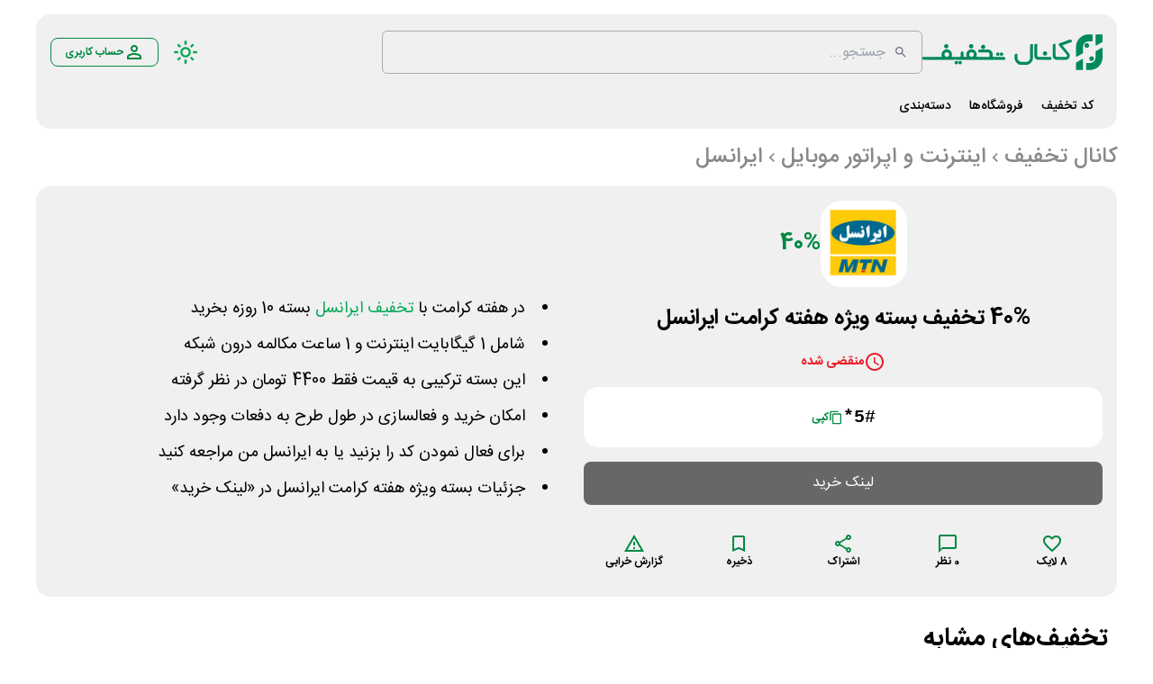

--- FILE ---
content_type: text/css; charset=UTF-8
request_url: https://www.offch.com/_next/static/chunks/a959206a6df403df.css
body_size: 7984
content:
*,:before,:after,::backdrop{--tw-border-spacing-x:0;--tw-border-spacing-y:0;--tw-translate-x:0;--tw-translate-y:0;--tw-rotate:0;--tw-skew-x:0;--tw-skew-y:0;--tw-scale-x:1;--tw-scale-y:1;--tw-pan-x: ;--tw-pan-y: ;--tw-pinch-zoom: ;--tw-scroll-snap-strictness:proximity;--tw-gradient-from-position: ;--tw-gradient-via-position: ;--tw-gradient-to-position: ;--tw-ordinal: ;--tw-slashed-zero: ;--tw-numeric-figure: ;--tw-numeric-spacing: ;--tw-numeric-fraction: ;--tw-ring-inset: ;--tw-ring-offset-width:0px;--tw-ring-offset-color:#fff;--tw-ring-color:#3b82f680;--tw-ring-offset-shadow:0 0 #0000;--tw-ring-shadow:0 0 #0000;--tw-shadow:0 0 #0000;--tw-shadow-colored:0 0 #0000;--tw-blur: ;--tw-brightness: ;--tw-contrast: ;--tw-grayscale: ;--tw-hue-rotate: ;--tw-invert: ;--tw-saturate: ;--tw-sepia: ;--tw-drop-shadow: ;--tw-backdrop-blur: ;--tw-backdrop-brightness: ;--tw-backdrop-contrast: ;--tw-backdrop-grayscale: ;--tw-backdrop-hue-rotate: ;--tw-backdrop-invert: ;--tw-backdrop-opacity: ;--tw-backdrop-saturate: ;--tw-backdrop-sepia: ;--tw-contain-size: ;--tw-contain-layout: ;--tw-contain-paint: ;--tw-contain-style: }*,:before,:after{box-sizing:border-box;border:0 solid #e5e7eb}:before,:after{--tw-content:""}html,:host{-webkit-text-size-adjust:100%;tab-size:4;font-feature-settings:normal;font-variation-settings:normal;-webkit-tap-highlight-color:transparent;font-family:ui-sans-serif,system-ui,sans-serif,Apple Color Emoji,Segoe UI Emoji,Segoe UI Symbol,Noto Color Emoji;line-height:1.5}body{line-height:inherit;margin:0}hr{height:0;color:inherit;border-top-width:1px}abbr:where([title]){-webkit-text-decoration:underline dotted;text-decoration:underline dotted}h1,h2,h3,h4,h5,h6{font-size:inherit;font-weight:inherit}a{color:inherit;-webkit-text-decoration:inherit;text-decoration:inherit}b,strong{font-weight:bolder}code,kbd,samp,pre{font-feature-settings:normal;font-variation-settings:normal;font-family:ui-monospace,SFMono-Regular,Menlo,Monaco,Consolas,Liberation Mono,Courier New,monospace;font-size:1em}small{font-size:80%}sub,sup{vertical-align:baseline;font-size:75%;line-height:0;position:relative}sub{bottom:-.25em}sup{top:-.5em}table{text-indent:0;border-color:inherit;border-collapse:collapse}button,input,optgroup,select,textarea{font-feature-settings:inherit;font-variation-settings:inherit;font-family:inherit;font-size:100%;font-weight:inherit;line-height:inherit;letter-spacing:inherit;color:inherit;margin:0;padding:0}button,select{text-transform:none}button,input:where([type=button]),input:where([type=reset]),input:where([type=submit]){-webkit-appearance:button;background-color:#0000;background-image:none}:-moz-focusring{outline:auto}:-moz-ui-invalid{box-shadow:none}progress{vertical-align:baseline}::-webkit-inner-spin-button{height:auto}::-webkit-outer-spin-button{height:auto}[type=search]{-webkit-appearance:textfield;outline-offset:-2px}::-webkit-search-decoration{-webkit-appearance:none}::-webkit-file-upload-button{-webkit-appearance:button;font:inherit}summary{display:list-item}blockquote,dl,dd,h1,h2,h3,h4,h5,h6,hr,figure,p,pre{margin:0}fieldset{margin:0;padding:0}legend{padding:0}ol,ul,menu{margin:0;padding:0;list-style:none}dialog{padding:0}textarea{resize:vertical}input::-moz-placeholder{opacity:1;color:#9ca3af}textarea::-moz-placeholder{opacity:1;color:#9ca3af}input::placeholder,textarea::placeholder{opacity:1;color:#9ca3af}button,[role=button]{cursor:pointer}:disabled{cursor:default}img,svg,video,canvas,audio,iframe,embed,object{vertical-align:middle;display:block}img,video{max-width:100%;height:auto}[hidden]:where(:not([hidden=until-found])){display:none}.container{width:100%}@media (min-width:640px){.container{max-width:640px}}@media (min-width:768px){.container{max-width:768px}}@media (min-width:1024px){.container{max-width:1024px}}@media (min-width:1280px){.container{max-width:1280px}}@media (min-width:1536px){.container{max-width:1536px}}.sr-only{clip:rect(0,0,0,0);white-space:nowrap;border-width:0;width:1px;height:1px;margin:-1px;padding:0;position:absolute;overflow:hidden}.static{position:static}.fixed{position:fixed}.absolute{position:absolute}.relative{position:relative}.sticky{position:sticky}.bottom-0{bottom:0}.left-0{left:0}.right-0{right:0}.right-4{right:1rem}.right-8{right:2rem}.top-0{top:0}.top-1{top:.25rem}.top-1\/2{top:50%}.top-6{top:1.5rem}.z-10{z-index:10}.order-1{order:1}.order-2{order:2}.col-span-2{grid-column:span 2/span 2}.m-1{margin:.25rem}.m-1\.5{margin:.375rem}.m-2{margin:.5rem}.m-3{margin:.75rem}.m-4{margin:1rem}.mx-3{margin-left:.75rem;margin-right:.75rem}.mx-4{margin-left:1rem;margin-right:1rem}.mx-auto{margin-left:auto;margin-right:auto}.my-4{margin-top:1rem;margin-bottom:1rem}.mb-16{margin-bottom:4rem}.mb-2{margin-bottom:.5rem}.mb-20{margin-bottom:5rem}.mb-4{margin-bottom:1rem}.mb-40{margin-bottom:10rem}.ml-2{margin-left:.5rem}.mr-2{margin-right:.5rem}.mr-4{margin-right:1rem}.mt-11{margin-top:2.75rem}.line-clamp-2{-webkit-line-clamp:2;-webkit-box-orient:vertical;display:-webkit-box;overflow:hidden}.line-clamp-3{-webkit-line-clamp:3;-webkit-box-orient:vertical;display:-webkit-box;overflow:hidden}.line-clamp-4{-webkit-line-clamp:4;-webkit-box-orient:vertical;display:-webkit-box;overflow:hidden}.line-clamp-5{-webkit-line-clamp:5;-webkit-box-orient:vertical;display:-webkit-box;overflow:hidden}.line-clamp-none{-webkit-line-clamp:none;-webkit-box-orient:horizontal;display:block;overflow:visible}.block{display:block}.inline{display:inline}.flex{display:flex}.table{display:table}.grid{display:grid}.contents{display:contents}.hidden{display:none}.h-0{height:0}.h-10{height:2.5rem}.h-11{height:2.75rem}.h-16{height:4rem}.h-24{height:6rem}.h-4{height:1rem}.h-5{height:1.25rem}.h-6{height:1.5rem}.h-7{height:1.75rem}.h-8{height:2rem}.h-\[40px\]{height:40px}.h-\[70px\]{height:70px}.h-auto{height:auto}.h-full{height:100%}.h-px{height:1px}.max-h-16{max-height:4rem}.max-h-60{max-height:15rem}.max-h-\[100px\]{max-height:100px}.max-h-\[700px\]{max-height:700px}.max-h-\[80vh\]{max-height:80vh}.min-h-fit{min-height:fit-content}.w-12{width:3rem}.w-16{width:4rem}.w-2\/3{width:66.6667%}.w-24{width:6rem}.w-28{width:7rem}.w-32{width:8rem}.w-36{width:9rem}.w-4{width:1rem}.w-52{width:13rem}.w-6{width:1.5rem}.w-8{width:2rem}.w-\[80\%\]{width:80%}.w-auto{width:auto}.w-full{width:100%}.w-max{width:max-content}.w-px{width:1px}.min-w-36{min-width:9rem}.min-w-80{min-width:20rem}.min-w-\[70px\]{min-width:70px}.max-w-\[450px\]{max-width:450px}.max-w-full{max-width:100%}.max-w-max{max-width:max-content}.max-w-md{max-width:28rem}.flex-1{flex:1}.flex-grow{flex-grow:1}.flex-grow-0,.grow-0{flex-grow:0}.-translate-y-1\/2{--tw-translate-y:-50%;transform:translate(var(--tw-translate-x),var(--tw-translate-y))rotate(var(--tw-rotate))skewX(var(--tw-skew-x))skewY(var(--tw-skew-y))scaleX(var(--tw-scale-x))scaleY(var(--tw-scale-y))}.rotate-45{--tw-rotate:45deg;transform:translate(var(--tw-translate-x),var(--tw-translate-y))rotate(var(--tw-rotate))skewX(var(--tw-skew-x))skewY(var(--tw-skew-y))scaleX(var(--tw-scale-x))scaleY(var(--tw-scale-y))}.transform{transform:translate(var(--tw-translate-x),var(--tw-translate-y))rotate(var(--tw-rotate))skewX(var(--tw-skew-x))skewY(var(--tw-skew-y))scaleX(var(--tw-scale-x))scaleY(var(--tw-scale-y))}@keyframes bounce{0%,to{animation-timing-function:cubic-bezier(.8,0,1,1);transform:translateY(-25%)}50%{animation-timing-function:cubic-bezier(0,0,.2,1);transform:none}}.animate-bounce{animation:1s infinite bounce}@keyframes pulse{50%{opacity:.5}}.animate-pulse{animation:2s cubic-bezier(.4,0,.6,1) infinite pulse}@keyframes spin{to{transform:rotate(360deg)}}.animate-spin{animation:1s linear infinite spin}.cursor-copy{cursor:copy}.cursor-default{cursor:default}.cursor-not-allowed{cursor:not-allowed}.cursor-pointer{cursor:pointer}.cursor-wait{cursor:wait}.select-none{-webkit-user-select:none;user-select:none}.select-text{-webkit-user-select:text;user-select:text}.resize{resize:both}.list-inside{list-style-position:inside}.list-disc{list-style-type:disc}.grid-cols-1{grid-template-columns:repeat(1,minmax(0,1fr))}.grid-cols-2{grid-template-columns:repeat(2,minmax(0,1fr))}.grid-cols-3{grid-template-columns:repeat(3,minmax(0,1fr))}.grid-cols-5{grid-template-columns:repeat(5,minmax(0,1fr))}.grid-rows-2{grid-template-rows:repeat(2,minmax(0,1fr))}.flex-row{flex-direction:row}.flex-col{flex-direction:column}.flex-wrap{flex-wrap:wrap}.flex-wrap-reverse{flex-wrap:wrap-reverse}.flex-nowrap{flex-wrap:nowrap}.place-items-center{place-items:center}.place-items-stretch{place-items:stretch stretch}.items-start{align-items:flex-start}.items-end{align-items:flex-end}.items-center{align-items:center}.justify-start{justify-content:flex-start}.justify-end{justify-content:flex-end}.justify-center{justify-content:center}.justify-between{justify-content:space-between}.justify-items-center{justify-items:center}.gap-0{gap:0}.gap-1{gap:.25rem}.gap-10{gap:2.5rem}.gap-14{gap:3.5rem}.gap-2{gap:.5rem}.gap-3{gap:.75rem}.gap-4{gap:1rem}.gap-6{gap:1.5rem}.gap-8{gap:2rem}.space-y-3>:not([hidden])~:not([hidden]){--tw-space-y-reverse:0;margin-top:calc(.75rem*calc(1 - var(--tw-space-y-reverse)));margin-bottom:calc(.75rem*var(--tw-space-y-reverse))}.self-end{align-self:flex-end}.overflow-auto{overflow:auto}.overflow-hidden{overflow:hidden}.overflow-x-auto{overflow-x:auto}.overflow-y-auto{overflow-y:auto}.overflow-x-hidden{overflow-x:hidden}.overflow-y-clip{overflow-y:clip}.overflow-x-scroll{overflow-x:scroll}.truncate{text-overflow:ellipsis;white-space:nowrap;overflow:hidden}.text-wrap{text-wrap:wrap}.text-nowrap{text-wrap:nowrap}.text-pretty{text-wrap:pretty}.rounded{border-radius:.25rem}.rounded-2xl{border-radius:1rem}.rounded-3xl{border-radius:1.5rem}.rounded-\[4px\]{border-radius:4px}.rounded-full{border-radius:9999px}.rounded-lg{border-radius:.5rem}.rounded-md{border-radius:.375rem}.rounded-xl{border-radius:.75rem}.border{border-width:1px}.border-2{border-width:2px}.border-solid{border-style:solid}.border-dashed{border-style:dashed}.border-black{--tw-border-opacity:1;border-color:rgb(0 0 0/var(--tw-border-opacity,1))}.border-gray-300{--tw-border-opacity:1;border-color:rgb(209 213 219/var(--tw-border-opacity,1))}.border-primary-button{--tw-border-opacity:1;border-color:rgb(0 137 67/var(--tw-border-opacity,1))}.border-primary-gray-border{--tw-border-opacity:1;border-color:rgb(120 120 120/var(--tw-border-opacity,1))}.border-primary-gray-low{--tw-border-opacity:1;border-color:rgb(205 205 205/var(--tw-border-opacity,1))}.border-primary-gray-lower{--tw-border-opacity:1;border-color:rgb(171 171 171/var(--tw-border-opacity,1))}.border-primary-green-high{--tw-border-opacity:1;border-color:rgb(0 200 100/var(--tw-border-opacity,1))}.border-yellow-500{--tw-border-opacity:1;border-color:rgb(234 179 8/var(--tw-border-opacity,1))}.bg-amber-400{--tw-bg-opacity:1;background-color:rgb(251 191 36/var(--tw-bg-opacity,1))}.bg-black{--tw-bg-opacity:1;background-color:rgb(0 0 0/var(--tw-bg-opacity,1))}.bg-gray-400{--tw-bg-opacity:1;background-color:rgb(156 163 175/var(--tw-bg-opacity,1))}.bg-green-400{--tw-bg-opacity:1;background-color:rgb(74 222 128/var(--tw-bg-opacity,1))}.bg-green-600{--tw-bg-opacity:1;background-color:rgb(22 163 74/var(--tw-bg-opacity,1))}.bg-primary-button{--tw-bg-opacity:1;background-color:rgb(0 137 67/var(--tw-bg-opacity,1))}.bg-primary-gray-bg{--tw-bg-opacity:1;background-color:rgb(240 240 240/var(--tw-bg-opacity,1))}.bg-primary-gray-low{--tw-bg-opacity:1;background-color:rgb(205 205 205/var(--tw-bg-opacity,1))}.bg-primary-gray-lower{--tw-bg-opacity:1;background-color:rgb(171 171 171/var(--tw-bg-opacity,1))}.bg-primary-gray-text{--tw-bg-opacity:1;background-color:rgb(103 103 103/var(--tw-bg-opacity,1))}.bg-primary-green-bg{--tw-bg-opacity:1;background-color:rgb(245 255 242/var(--tw-bg-opacity,1))}.bg-red-700{--tw-bg-opacity:1;background-color:rgb(185 28 28/var(--tw-bg-opacity,1))}.bg-slate-200{--tw-bg-opacity:1;background-color:rgb(226 232 240/var(--tw-bg-opacity,1))}.bg-slate-400{--tw-bg-opacity:1;background-color:rgb(148 163 184/var(--tw-bg-opacity,1))}.bg-slate-50{--tw-bg-opacity:1;background-color:rgb(248 250 252/var(--tw-bg-opacity,1))}.bg-transparent{background-color:#0000}.bg-white{--tw-bg-opacity:1;background-color:rgb(255 255 255/var(--tw-bg-opacity,1))}.bg-yellow-200{--tw-bg-opacity:1;background-color:rgb(254 240 138/var(--tw-bg-opacity,1))}.bg-gradient-to-b{background-image:linear-gradient(to bottom,var(--tw-gradient-stops))}.bg-gradient-to-r{background-image:linear-gradient(to right,var(--tw-gradient-stops))}.from-emerald-100{--tw-gradient-from:#d1fae5 var(--tw-gradient-from-position);--tw-gradient-to:#d1fae500 var(--tw-gradient-to-position);--tw-gradient-stops:var(--tw-gradient-from),var(--tw-gradient-to)}.from-white{--tw-gradient-from:#fff var(--tw-gradient-from-position);--tw-gradient-to:#fff0 var(--tw-gradient-to-position);--tw-gradient-stops:var(--tw-gradient-from),var(--tw-gradient-to)}.to-white{--tw-gradient-to:#fff var(--tw-gradient-to-position)}.fill-black{fill:#000}.fill-current{fill:currentColor}.fill-primary-button{fill:#008943}.fill-primary-gray-45{fill:#454545}.fill-primary-gray-text{fill:#676767}.fill-primary-green-high{fill:#00c864}.object-contain{-o-object-fit:contain;object-fit:contain}.p-0{padding:0}.p-1{padding:.25rem}.p-10{padding:2.5rem}.p-2{padding:.5rem}.p-3{padding:.75rem}.p-4{padding:1rem}.p-5{padding:1.25rem}.px-10{padding-left:2.5rem;padding-right:2.5rem}.px-2{padding-left:.5rem;padding-right:.5rem}.px-3{padding-left:.75rem;padding-right:.75rem}.px-4{padding-left:1rem;padding-right:1rem}.px-6{padding-left:1.5rem;padding-right:1.5rem}.px-8{padding-left:2rem;padding-right:2rem}.py-1{padding-top:.25rem;padding-bottom:.25rem}.py-2{padding-top:.5rem;padding-bottom:.5rem}.py-3{padding-top:.75rem;padding-bottom:.75rem}.py-4{padding-top:1rem;padding-bottom:1rem}.py-6{padding-top:1.5rem;padding-bottom:1.5rem}.pb-0{padding-bottom:0}.pb-1{padding-bottom:.25rem}.pb-16{padding-bottom:4rem}.pb-2{padding-bottom:.5rem}.pb-4{padding-bottom:1rem}.pr-10{padding-right:2.5rem}.pr-12{padding-right:3rem}.pr-2{padding-right:.5rem}.pt-0{padding-top:0}.pt-10{padding-top:2.5rem}.pt-2{padding-top:.5rem}.pt-4{padding-top:1rem}.text-left{text-align:left}.text-center{text-align:center}.text-right{text-align:right}.text-justify{text-align:justify}.font-iranSans{font-family:var(--font-iranSans)}.font-mono{font-family:ui-monospace,SFMono-Regular,Menlo,Monaco,Consolas,Liberation Mono,Courier New,monospace}.font-sans{font-family:ui-sans-serif,system-ui,sans-serif,Apple Color Emoji,Segoe UI Emoji,Segoe UI Symbol,Noto Color Emoji}.text-2xl{font-size:1.5rem;line-height:2rem}.text-4xl{font-size:2.25rem;line-height:2.5rem}.text-base{font-size:1rem;line-height:1.5rem}.text-lg{font-size:1.125rem;line-height:1.75rem}.text-sm{font-size:.875rem;line-height:1.25rem}.text-xl{font-size:1.25rem;line-height:1.75rem}.text-xl22{font-size:22px;line-height:30px}.text-xs{font-size:.75rem;line-height:1rem}.font-bold{font-weight:700}.font-medium{font-weight:500}.font-normal{font-weight:400}.font-semibold{font-weight:600}.uppercase{text-transform:uppercase}.leading-10{line-height:2.5rem}.leading-7{line-height:1.75rem}.leading-loose{line-height:2}.leading-normal{line-height:1.5}.leading-relaxed{line-height:1.625}.tracking-tight{letter-spacing:-.025em}.tracking-tighter{letter-spacing:-.05em}.tracking-wide{letter-spacing:.025em}.text-black{--tw-text-opacity:1;color:rgb(0 0 0/var(--tw-text-opacity,1))}.text-gray-200{--tw-text-opacity:1;color:rgb(229 231 235/var(--tw-text-opacity,1))}.text-gray-500{--tw-text-opacity:1;color:rgb(107 114 128/var(--tw-text-opacity,1))}.text-green-500{--tw-text-opacity:1;color:rgb(34 197 94/var(--tw-text-opacity,1))}.text-primary-black-card{--tw-text-opacity:1;color:rgb(17 17 17/var(--tw-text-opacity,1))}.text-primary-button{--tw-text-opacity:1;color:rgb(0 137 67/var(--tw-text-opacity,1))}.text-primary-dark-white-text{--tw-text-opacity:1;color:rgb(245 255 242/var(--tw-text-opacity,1))}.text-primary-gray-lower{--tw-text-opacity:1;color:rgb(171 171 171/var(--tw-text-opacity,1))}.text-primary-gray-text{--tw-text-opacity:1;color:rgb(103 103 103/var(--tw-text-opacity,1))}.text-primary-gray-text-low{--tw-text-opacity:1;color:rgb(137 137 137/var(--tw-text-opacity,1))}.text-primary-green-footer-links{--tw-text-opacity:1;color:rgb(80 99 82/var(--tw-text-opacity,1))}.text-primary-green-high{--tw-text-opacity:1;color:rgb(0 200 100/var(--tw-text-opacity,1))}.text-primary-red-low{--tw-text-opacity:1;color:rgb(235 25 36/var(--tw-text-opacity,1))}.text-red-500{--tw-text-opacity:1;color:rgb(239 68 68/var(--tw-text-opacity,1))}.text-red-900{--tw-text-opacity:1;color:rgb(127 29 29/var(--tw-text-opacity,1))}.text-white{--tw-text-opacity:1;color:rgb(255 255 255/var(--tw-text-opacity,1))}.shadow{--tw-shadow:0 1px 3px 0 #0000001a,0 1px 2px -1px #0000001a;--tw-shadow-colored:0 1px 3px 0 var(--tw-shadow-color),0 1px 2px -1px var(--tw-shadow-color);box-shadow:var(--tw-ring-offset-shadow,0 0 #0000),var(--tw-ring-shadow,0 0 #0000),var(--tw-shadow)}.shadow-md{--tw-shadow:0 4px 6px -1px #0000001a,0 2px 4px -2px #0000001a;--tw-shadow-colored:0 4px 6px -1px var(--tw-shadow-color),0 2px 4px -2px var(--tw-shadow-color);box-shadow:var(--tw-ring-offset-shadow,0 0 #0000),var(--tw-ring-shadow,0 0 #0000),var(--tw-shadow)}.outline{outline-style:solid}.blur{--tw-blur:blur(8px);filter:var(--tw-blur)var(--tw-brightness)var(--tw-contrast)var(--tw-grayscale)var(--tw-hue-rotate)var(--tw-invert)var(--tw-saturate)var(--tw-sepia)var(--tw-drop-shadow)}.drop-shadow-md{--tw-drop-shadow:drop-shadow(0 4px 3px #00000012)drop-shadow(0 2px 2px #0000000f);filter:var(--tw-blur)var(--tw-brightness)var(--tw-contrast)var(--tw-grayscale)var(--tw-hue-rotate)var(--tw-invert)var(--tw-saturate)var(--tw-sepia)var(--tw-drop-shadow)}.invert{--tw-invert:invert(100%);filter:var(--tw-blur)var(--tw-brightness)var(--tw-contrast)var(--tw-grayscale)var(--tw-hue-rotate)var(--tw-invert)var(--tw-saturate)var(--tw-sepia)var(--tw-drop-shadow)}.sepia{--tw-sepia:sepia(100%);filter:var(--tw-blur)var(--tw-brightness)var(--tw-contrast)var(--tw-grayscale)var(--tw-hue-rotate)var(--tw-invert)var(--tw-saturate)var(--tw-sepia)var(--tw-drop-shadow)}.filter{filter:var(--tw-blur)var(--tw-brightness)var(--tw-contrast)var(--tw-grayscale)var(--tw-hue-rotate)var(--tw-invert)var(--tw-saturate)var(--tw-sepia)var(--tw-drop-shadow)}:root{--primary-color:#fff;--coupon-card-width:362px;--coupon-card-height:400px;--coupon-card-bg-color:#f0f0f0;--coupon-card-text-color:#000;--coupon-card-primary-color:#008943;--coupon-card-save-btn-color:#00c864;--coupon-card-font-size-first:22px;--coupon-card-font-size-h2:24px}*{box-sizing:border-box;font-family:var(--font-iranSans);scroll-behavior:smooth;direction:rtl;border:none;outline:none;margin:0;padding:0}main *,footer *{font-family:var(--font-iranSans)}li{list-style:inside}ol li{margin-right:25px;list-style:decimal}a{cursor:pointer;color:inherit;text-decoration:none}img{display:block}h1{font-size:24px;font-weight:700}h2{font-size:20px}h3,h4{padding:18px 0;font-size:18px;font-weight:700}table,th,td{border:2px solid}.table-max-600 table{max-width:600px;margin:0 auto}.spacer{height:16px}.cs-container{max-width:1200px;margin:0 auto;padding:0}.cs-list-style-none li{list-style:none}@media screen and (max-width:1216px){.cs-container{padding:0 16px}}.cs-mobile,.cs-tablet,.cs-desktop{display:none}.cs-mb-16{margin-bottom:16px}.scrollable-container{width:100%;overflow-x:auto}@media screen and (max-width:425px){.cs-tablet,.cs-desktop{display:none}.cs-mobile{display:block}}@media screen and (max-width:1024px){.cs-mobile,.cs-desktop{display:none}.cs-tablet{display:block}}@media screen and (min-width:1025px){.cs-mobile,.cs-tablet{display:none}.cs-desktop{display:block}}.cs-full-width{width:100%}.cs-flex{display:flex}.cs-flex-row{flex-direction:row;display:flex}.cs-flex-column{flex-direction:column;display:flex}.cs-flex-wrap{flex-wrap:wrap}.cs-row-no-wrap{flex-flow:row no-wrap;display:flex}.cs-flex-justify-center{justify-content:center}.cs-flex-space-between{justify-content:space-between}.cs-flex-align-center{align-items:center}.cs-flex-align-start{align-items:flex-start}.cs-text-align-center{text-align:center}.cs-px-sm{padding-left:12px;padding-right:12px}.cs-user-select-none{-webkit-user-select:none;user-select:none}.cs-cursor-pointer{cursor:pointer}.cs-bold{font-weight:700}.cs-text-justify{text-align:justify}.cs-text-justify-innerword{text-justify:inter-word}.cs-ul-style-none{list-style-type:none}.cs-force-one-line-text{text-overflow:ellipsis;white-space:nowrap;overflow:hidden}.cs-list-inline{justify-content:space-around;align-items:center;margin:0;padding:0;list-style:none;display:flex}.cs-card-container{box-sizing:border-box;border:1px solid #ddd;border-radius:10px;margin:16px;padding:20px;box-shadow:0 4px 8px #0000001a}.cs-main-header-container{border-radius:16px;align-self:stretch;margin:16px 0;padding:2px 16px}.nav-header-item{color:#595959;margin:5px;padding:5px;font-size:16px;font-weight:600}.header-mobile{border-radius:16px;flex-direction:row;flex-grow:0;justify-content:space-between;align-self:stretch;align-items:center;height:64px;margin:16px 0 0;padding:16px;display:flex}.nav-account-button-main-event{cursor:pointer;color:#eb1924;border:1px solid #eb1924;border-radius:8px;flex-direction:row;flex-grow:0;justify-content:center;align-items:center;gap:4px;width:120px;height:32px;padding:0 8px;font-size:12px;font-weight:400;display:flex}.cs-responsive-image{max-width:100%;height:auto}.coupon-card-container{min-width:var(--coupon-card-width);height:var(--coupon-card-height);color:var(--coupon-card-text-color);-webkit-user-select:none;user-select:none;border-radius:16px;align-items:stretch;padding:16px}.coupon-card-text-percent{font-size:var(--coupon-card-font-size-first)}.coupon-card-text-h2{font-size:var(--coupon-card-font-size-h2)}.coupon-card-primary-color,.coupon-card-primary-bg-color{color:var(--coupon-card-primary-color)}.coupon-card-get-code-btn{color:#fff;background-color:#008943;border-radius:8px;flex-direction:row;flex-grow:1;justify-content:center;align-items:center;gap:4px;height:48px;padding:0 16px;display:flex}.coupon-card-swiper .swiper-slide{width:300px!important;margin:0 8px!important}.swiper-category-list .swiper-slide{width:120px!important;margin:0 8px!important}.cs-left-pane-blur{position:relative;overflow:hidden}.cs-left-pane-blur:before{content:"";background:inherit;z-index:2;width:10%;height:100%;position:absolute;top:0;left:0}.cs-fixed-image-container{flex-direction:row;justify-content:center;align-items:center;gap:16px;display:flex}@media screen and (max-width:768px){.cs-fixed-image-container{flex-wrap:wrap}}.stories-container{-webkit-user-select:none;user-select:none;margin:0}.stories-container-m{-webkit-user-select:none;user-select:none;white-space:nowrap;background-color:#f5f3f3;border-radius:16px;align-items:center;margin:16px 0;padding:16px;display:flex;overflow-x:auto}.story{cursor:pointer;background-color:#0000;border:0;max-width:100px;margin:0 10px}.story .profile{background:linear-gradient(36deg,#ffae00 13%,#ff005f 73%,#ff0990 100%);border-radius:50%;justify-content:center;align-items:center;width:95px;height:95px;margin:5px;padding:.1px;display:flex}.story .profile img{box-sizing:content-box;border:5px solid #fff;border-radius:50%;width:80px;height:80px;margin:0;padding:0}.story .title{text-align:center;padding:5px 0;font-size:16px;font-weight:400}.story .profile.visited{background:#ccc}.story.active .profile{animation-name:story;animation-duration:1s;animation-iteration-count:infinite}@keyframes story{0%{background:linear-gradient(36deg,#fff 0% 25%,#ffc900 28%,#ff005f 73%,#ff09ed 100%)}10%{background:linear-gradient(72deg,#fff 0% 25%,#ffc900 28%,#ff005f 73%,#ff09ed 100%)}20%{background:linear-gradient(108deg,#fff 0% 25%,#ffc900 28%,#ff005f 73%,#ff09ed 100%)}30%{background:linear-gradient(144deg,#fff 0% 25%,#ffc900 28%,#ff005f 73%,#ff09ed 100%)}40%{background:linear-gradient(#fff 0% 25%,#ffc900 28%,#ff005f 73%,#ff09ed 100%)}50%{background:linear-gradient(216deg,#fff 0% 25%,#ffc900 28%,#ff005f 73%,#ff09ed 100%)}60%{background:linear-gradient(252deg,#fff 0% 25%,#ffc900 28%,#ff005f 73%,#ff09ed 100%)}70%{background:linear-gradient(288deg,#fff 0% 25%,#ffc900 28%,#ff005f 73%,#ff09ed 100%)}80%{background:linear-gradient(324deg,#fff 0% 25%,#ffc900 28%,#ff005f 73%,#ff09ed 100%)}90%{background:linear-gradient(360deg,#fff 0% 25%,#ffc900 28%,#ff005f 73%,#ff09ed 100%)}to{background:linear-gradient(396deg,#fff 0% 25%,#ffc900 28%,#ff005f 73%,#ff09ed 100%)}}.stories-container .swiper-slide{width:120px!important;margin:0 5px!important}.custom-dialog-paper{box-shadow:none;background:0 0;margin:0;padding:0}.fullscreen{max-width:100%;height:auto}.close-button{cursor:pointer;background-color:#fff;border-radius:5px;flex-direction:column;flex-grow:0;justify-content:center;align-items:center;width:32px;height:32px;margin:10px;padding:8px;display:flex;position:absolute;top:0;left:0}.cs-footer-responsive-background-white{color:#261c1c;background-color:#f5f3f3;border-radius:16px;margin-bottom:16px;padding:25px 16px}.cs-footer-white-row-responsive{grid-column-gap:5px;grid-row-gap:10px;grid-template-rows:1fr;grid-template-columns:4fr 2fr;place-items:start end;display:grid}@media screen and (max-width:1024px){.cs-footer-responsive-background-white{margin:0 16px 66px}.cs-footer-white-row-responsive{flex-direction:column;justify-content:center;align-items:flex-start;display:flex}}.cs-footer-text-description{font-size:14px;font-weight:400;line-height:1.6}.cs-footer-white-middle-section{flex-direction:row;gap:20px;display:flex}@media screen and (max-width:768px){.cs-footer-white-middle-section{justify-content:space-between;width:100%}}.cs-footer-responsive-white-links-container{text-align:right;color:#506352;flex-direction:column;font-size:12px;font-weight:500;line-height:2.5;display:flex}.cs-footer-responsive-social-container{text-align:center;max-width:300px}.cs-footer-download-button{border:solid 1px var(--yaldaRed);height:46px;color:var(--yaldaRed);border-radius:8px;flex-direction:row;flex-grow:0;justify-content:center;align-items:center;gap:4px;padding:0 16px;font-size:14px;font-weight:600;display:flex}@media screen and (max-width:400px){.cs-footer-download-button{border:solid 1px var(--yaldaRed);width:auto;height:46px;color:var(--yaldaRed);border-radius:8px;flex-direction:row;flex-grow:0;justify-content:center;align-items:center;gap:4px;padding:0 16px;font-size:14px;font-weight:600;display:flex}}.cs-special-shops-container{border-radius:16px 32px;padding:16px}.cs-special-shops-container .swiper-slide{width:100px!important;height:100px!important;margin:0 8px!important}.cs-special-shops-container .swiper-slide:first-child{width:110px!important}.cs-special-shops-title{color:#fff;font-size:20px;font-weight:700;line-height:2}@media screen and (max-width:490px){.cs-special-shops-title{font-size:18px}}.cs-special-shop-card{-webkit-user-select:none;user-select:none;background-color:#fff;border-radius:8px;justify-content:center;align-items:center;width:100px;height:100px;padding:5px;display:flex}@media screen and (max-width:490px){.cs-special-shop-card{padding:5px}.cs-special-shops-container .swiper-slide{width:93px!important;margin:0 8px!important}.cs-special-shops-container .swiper-slide:first-child{width:80px!important}}.cs-special-shops-next-button{background-color:#fff;border-radius:8px 8px 8px 16px;flex-direction:row;flex-grow:0;justify-content:center;align-items:center;width:22px;margin:1px 5px;padding:10px 5px;display:flex}.cs-prize-card-container{-webkit-user-select:none;user-select:none;border-radius:16px;padding:16px}.cs-get-prize-link{color:#fff;background-color:#008943;border-radius:8px;width:121px;height:48px}.cs-green-text-link{color:#00a754;cursor:pointer}.cs-green-text-link:hover{font-weight:700}.custom-scrollbar{scrollbar-width:thin}.custom-scrollbar::-webkit-scrollbar{width:1px}.custom-scrollbar::-webkit-scrollbar-thumb{background-color:#333;border-radius:10px}.custom-scrollbar::-webkit-scrollbar-track{background-color:#f0f0f0}.invite-divider{border-radius:12px;flex-direction:row;flex-grow:0;justify-content:center;align-self:stretch;align-items:center;gap:4px;width:20px;padding:0;display:flex}.dash-line{background-color:#fff;flex-grow:1;width:2px;transform:rotate(-90deg)}.invite-right-section{border-left:2px dashed #fff}@media screen and (max-width:768px){.invite-right-section{border-bottom:2px dashed #fff;border-left:none}}.schedule-icon{background-image:url(/images/icons/schedule_green.svg);background-position:50%;background-size:cover;width:20px;height:20px}.border-green-custom{border:1px solid #008943;border-radius:16px;padding:16px}.rc-anchor-invisible-text{direction:rtl;font-family:var(--font-iranSans)!important}.green-a-tag a{color:#008943}.green-a-tag a:hover{font-weight:700}.slider-swiper .swiper-pagination-bullet-active{border:1px solid #fff;border-radius:8px;transition:width .3s ease-in-out;box-shadow:0 4px 6px -2px #f0f0f00f,0 8px 12px -4px #f0f0f00f;background:#fff!important;width:16px!important}.slider-swiper .swiper-pagination-bullet{width:5px;height:5px}.liked{animation:.45s ease-in-out liked-button-animation;transform:scale(1)}@keyframes like-button-animation{0%{transform:scale(1)}25%{transform:scale(1.2)}50%{transform:scale(.95)}to{transform:scale(1)}}@keyframes liked-button-animation{0%{transform:scale(1)}25%{transform:scale(1.2)}50%{transform:scale(.95)}to{transform:scale(1)}}.low-space-ul ul{line-height:1}.h_iframe-aparat_embed_frame{flex-direction:column;justify-content:center;align-items:center;width:100%;padding-top:56.25%;display:flex;position:relative;overflow:hidden}.h_iframe-aparat_embed_frame iframe{border:0;width:100%;height:100%;position:absolute;top:0;left:0}@media screen and (max-width:768px){.h_iframe-aparat_embed_frame{padding-top:56.25%}}.hover\:bg-slate-50:hover{--tw-bg-opacity:1;background-color:rgb(248 250 252/var(--tw-bg-opacity,1))}.hover\:font-bold:hover{font-weight:700}.hover\:text-green-500:hover{--tw-text-opacity:1;color:rgb(34 197 94/var(--tw-text-opacity,1))}.hover\:text-primary-button:hover{--tw-text-opacity:1;color:rgb(0 137 67/var(--tw-text-opacity,1))}.hover\:shadow:hover{--tw-shadow:0 1px 3px 0 #0000001a,0 1px 2px -1px #0000001a;--tw-shadow-colored:0 1px 3px 0 var(--tw-shadow-color),0 1px 2px -1px var(--tw-shadow-color);box-shadow:var(--tw-ring-offset-shadow,0 0 #0000),var(--tw-ring-shadow,0 0 #0000),var(--tw-shadow)}.focus\:border-primary-button:focus{--tw-border-opacity:1;border-color:rgb(0 137 67/var(--tw-border-opacity,1))}.focus\:bg-green-400:focus{--tw-bg-opacity:1;background-color:rgb(74 222 128/var(--tw-bg-opacity,1))}.focus\:shadow-primary-button:focus{--tw-shadow-color:#008943;--tw-shadow:var(--tw-shadow-colored)}@media (min-width:640px){.sm\:grid-cols-1{grid-template-columns:repeat(1,minmax(0,1fr))}.sm\:overflow-x-auto{overflow-x:auto}.sm\:text-xl28{font-size:28px;line-height:34px}}@media (min-width:768px){.md\:order-1{order:1}.md\:order-2{order:2}.md\:m-6{margin:1.5rem}.md\:mb-0{margin-bottom:0}.md\:block{display:block}.md\:flex{display:flex}.md\:hidden{display:none}.md\:h-0{height:0}.md\:w-32{width:8rem}.md\:w-\[70px\]{width:70px}.md\:w-auto{width:auto}.md\:w-fit{width:fit-content}.md\:w-full{width:100%}.md\:min-w-96{min-width:24rem}.md\:min-w-\[500px\]{min-width:500px}.md\:grid-cols-2{grid-template-columns:repeat(2,minmax(0,1fr))}.md\:grid-cols-3{grid-template-columns:repeat(3,minmax(0,1fr))}.md\:grid-cols-5{grid-template-columns:repeat(5,minmax(0,1fr))}.md\:grid-cols-7{grid-template-columns:repeat(7,minmax(0,1fr))}.md\:grid-rows-1{grid-template-rows:repeat(1,minmax(0,1fr))}.md\:flex-row{flex-direction:row}.md\:flex-nowrap{flex-wrap:nowrap}.md\:items-start{align-items:flex-start}.md\:items-center{align-items:center}.md\:justify-end{justify-content:flex-end}.md\:justify-center{justify-content:center}.md\:justify-between{justify-content:space-between}.md\:gap-6{gap:1.5rem}.md\:self-center{align-self:center}.md\:p-4{padding:1rem}.md\:pb-0{padding-bottom:0}.md\:pb-6{padding-bottom:1.5rem}.md\:pl-60{padding-left:15rem}.md\:text-right{text-align:right}.md\:text-2xl{font-size:1.5rem;line-height:2rem}.md\:text-3xl{font-size:1.875rem;line-height:2.25rem}.md\:text-5xl{font-size:3rem;line-height:1}.md\:text-lg{font-size:1.125rem;line-height:1.75rem}.md\:text-xl{font-size:1.25rem;line-height:1.75rem}.md\:text-xl28{font-size:28px;line-height:34px}}@media (min-width:1024px){.lg\:col-span-2{grid-column:span 2/span 2}.lg\:col-span-3{grid-column:span 3/span 3}.lg\:mb-0{margin-bottom:0}.lg\:mt-1{margin-top:.25rem}.lg\:block{display:block}.lg\:flex{display:flex}.lg\:hidden{display:none}.lg\:h-6{height:1.5rem}.lg\:h-8{height:2rem}.lg\:h-px{height:1px}.lg\:w-14{width:3.5rem}.lg\:w-32{width:8rem}.lg\:w-36{width:9rem}.lg\:w-40{width:10rem}.lg\:min-w-40{min-width:10rem}.lg\:min-w-96{min-width:24rem}.lg\:grid-cols-2{grid-template-columns:repeat(2,minmax(0,1fr))}.lg\:grid-cols-3{grid-template-columns:repeat(3,minmax(0,1fr))}.lg\:grid-cols-4{grid-template-columns:repeat(4,minmax(0,1fr))}.lg\:grid-cols-5{grid-template-columns:repeat(5,minmax(0,1fr))}.lg\:grid-cols-7{grid-template-columns:repeat(7,minmax(0,1fr))}.lg\:flex-col{flex-direction:column}.lg\:items-center{align-items:center}.lg\:justify-items-end{justify-items:end}.lg\:gap-2{gap:.5rem}.lg\:gap-4{gap:1rem}.lg\:p-6{padding:1.5rem}.lg\:text-2xl{font-size:1.5rem;line-height:2rem}.lg\:text-6xl{font-size:3.75rem;line-height:1}.lg\:text-base{font-size:1rem;line-height:1.5rem}.lg\:text-lg{font-size:1.125rem;line-height:1.75rem}.lg\:text-xl{font-size:1.25rem;line-height:1.75rem}.lg\:text-xl28{font-size:28px;line-height:34px}.lg\:font-semibold{font-weight:600}.lg\:leading-10{line-height:2.5rem}}@media (min-width:1280px){.xl\:grid-cols-4{grid-template-columns:repeat(4,minmax(0,1fr))}}@media (max-height:778px){.short\:block{display:block}.short\:hidden{display:none}}.dark\:border-primary-black-card:where(.dark,.dark *){--tw-border-opacity:1;border-color:rgb(17 17 17/var(--tw-border-opacity,1))}.dark\:border-primary-dark-bg:where(.dark,.dark *){--tw-border-opacity:1;border-color:rgb(35 35 35/var(--tw-border-opacity,1))}.dark\:bg-primary-black-card:where(.dark,.dark *){--tw-bg-opacity:1;background-color:rgb(17 17 17/var(--tw-bg-opacity,1))}.dark\:bg-primary-dark-bg:where(.dark,.dark *){--tw-bg-opacity:1;background-color:rgb(35 35 35/var(--tw-bg-opacity,1))}.dark\:bg-primary-gray-border:where(.dark,.dark *){--tw-bg-opacity:1;background-color:rgb(120 120 120/var(--tw-bg-opacity,1))}.dark\:from-primary-dark-bg:where(.dark,.dark *){--tw-gradient-from:#232323 var(--tw-gradient-from-position);--tw-gradient-to:#23232300 var(--tw-gradient-to-position);--tw-gradient-stops:var(--tw-gradient-from),var(--tw-gradient-to)}.dark\:fill-primary-gray-bc:where(.dark,.dark *){fill:#bcbcbc}.dark\:fill-primary-green-high:where(.dark,.dark *){fill:#00c864}.dark\:fill-white:where(.dark,.dark *){fill:#fff}.dark\:text-gray-600:where(.dark,.dark *){--tw-text-opacity:1;color:rgb(75 85 99/var(--tw-text-opacity,1))}.dark\:text-primary-dark-white-text:where(.dark,.dark *){--tw-text-opacity:1;color:rgb(245 255 242/var(--tw-text-opacity,1))}.dark\:text-primary-green-high:where(.dark,.dark *){--tw-text-opacity:1;color:rgb(0 200 100/var(--tw-text-opacity,1))}.dark\:text-white:where(.dark,.dark *){--tw-text-opacity:1;color:rgb(255 255 255/var(--tw-text-opacity,1))}.dark\:shadow-white:where(.dark,.dark *){--tw-shadow-color:#fff;--tw-shadow:var(--tw-shadow-colored)}.dark\:hover\:bg-primary-black-card:hover:where(.dark,.dark *){--tw-bg-opacity:1;background-color:rgb(17 17 17/var(--tw-bg-opacity,1))}
@font-face{font-family:iranSans;src:url(../media/IRANSansWeb_Light-s.p.bce0b23c.woff2)format("woff2");font-display:swap;font-weight:300;font-style:normal}@font-face{font-family:iranSans;src:url(../media/IRANSansWeb-s.p.54093ce8.woff2)format("woff2");font-display:swap;font-weight:400;font-style:normal}@font-face{font-family:iranSans;src:url(../media/IRANSansWeb_Medium-s.p.bceb29f5.woff2)format("woff2");font-display:swap;font-weight:500;font-style:normal}@font-face{font-family:iranSans;src:url(../media/IRANSansWeb_Bold-s.p.864f59c4.woff2)format("woff2");font-display:swap;font-weight:700;font-style:normal}@font-face{font-family:iranSans;src:url(../media/IRANSansWeb_Bold-s.p.864f59c4.woff2)format("woff2");font-display:swap;font-weight:900;font-style:normal}@font-face{font-family:iranSans Fallback;src:local(Arial);ascent-override:96.08%;descent-override:56.05%;line-gap-override:0.0%;size-adjust:108.6%}.iransans_c123ab03-module__gZdHoG__className{font-family:iranSans,iranSans Fallback}.iransans_c123ab03-module__gZdHoG__variable{--font-iranSans:"iranSans","iranSans Fallback"}
@font-face{font-family:iranSans;src:url(../media/IRANSansWeb-s.p.54093ce8.woff2)format("woff2");font-display:swap}@font-face{font-family:iranSans Fallback;src:local(Arial);ascent-override:96.08%;descent-override:56.05%;line-gap-override:0.0%;size-adjust:108.6%}.iransans_c3d010b8-module__Hr-p5q__className{font-family:iranSans,iranSans Fallback}.iransans_c3d010b8-module__Hr-p5q__variable{--font-iranSans:"iranSans","iranSans Fallback"}


--- FILE ---
content_type: application/javascript; charset=UTF-8
request_url: https://www.offch.com/_next/static/chunks/e65e236115f5fe87.js
body_size: 10726
content:
(globalThis.TURBOPACK||(globalThis.TURBOPACK=[])).push(["object"==typeof document?document.currentScript:void 0,39573,e=>{"use strict";var t=e.i(43476),r=e.i(64634);e.s(["default",0,({message:e,type:a,onClose:i,showCloseButton:o=!0})=>(0,t.jsx)(t.Fragment,{children:"error"===a?(0,t.jsxs)("div",{className:"flex flex-row gap-3 items-center p-4 bg-red-700 text-white w-full rounded-lg font-bold",children:[o&&(0,t.jsx)("div",{onClick:()=>i(),className:"cursor-pointer",children:(0,t.jsx)(r.CloseIconSVG,{fill:"white"})}),(0,t.jsx)("div",{children:e})]}):"success"===a?(0,t.jsxs)("div",{className:"flex flex-row gap-3 items-center p-4 bg-green-600 text-white w-full rounded-lg font-bold",children:[o&&(0,t.jsx)("div",{onClick:()=>i(),className:"cursor-pointer",children:(0,t.jsx)(r.CloseIconSVG,{fill:"white"})}),(0,t.jsx)("div",{children:e})]}):"warning"===a?(0,t.jsxs)("div",{className:"flex flex-row gap-3 items-center p-4 bg-amber-400 text-red-900 w-full rounded-lg font-bold",children:[o&&(0,t.jsx)("div",{onClick:()=>i(),className:"cursor-pointer",children:(0,t.jsx)(r.CloseIconSVG,{fill:"#7f1d1d"})}),(0,t.jsx)("div",{children:e})]}):null})])},32567,55150,e=>{"use strict";var t=e.i(71645);e.i(47167);let r=t.createContext(void 0);function a(){return t.useContext(r)}e.s(["default",0,r],55150),e.s(["default",()=>a],32567)},58680,e=>{"use strict";var t=e.i(43476),r=e.i(52387),a=e.i(7670),i=e.i(74080);function o({title:e,isDisabled:o=!1}){let{pending:l}=(0,i.useFormStatus)();return(0,t.jsx)(t.Fragment,{children:o?(0,t.jsx)("button",{className:(0,a.default)("my-4 p-3 rounded-lg bg-slate-400 text-white w-full md:w-fit cursor-not-allowed"),"aria-disabled":l,children:e}):(0,t.jsx)("button",{className:(0,a.default)("my-4 p-3 rounded-lg bg-primary-button text-white w-full md:w-fit"),"aria-disabled":l,type:"submit",children:l?(0,t.jsx)(r.default,{}):(0,t.jsx)(t.Fragment,{children:e})})})}e.s(["SubmitButton",()=>o])},89820,e=>{"use strict";e.i(47167);var t=e.i(71645),r=e.i(7670),a=e.i(19130),i=e.i(61722),o=e.i(68842),l=e.i(50915),n=e.i(99844),s=e.i(90290),d=e.i(49728),u=e.i(40672),c=e.i(19727);function p(e){return(0,c.default)("MuiTypography",e)}(0,u.default)("MuiTypography",["root","h1","h2","h3","h4","h5","h6","subtitle1","subtitle2","body1","body2","inherit","button","caption","overline","alignLeft","alignRight","alignCenter","alignJustify","noWrap","gutterBottom","paragraph"]);var f=e.i(43476);let m={primary:!0,secondary:!0,error:!0,info:!0,success:!0,warning:!0,textPrimary:!0,textSecondary:!0,textDisabled:!0},h=(0,o.internal_createExtendSxProp)(),g=(0,i.styled)("span",{name:"MuiTypography",slot:"Root",overridesResolver:(e,t)=>{let{ownerState:r}=e;return[t.root,r.variant&&t[r.variant],"inherit"!==r.align&&t[`align${(0,s.default)(r.align)}`],r.noWrap&&t.noWrap,r.gutterBottom&&t.gutterBottom,r.paragraph&&t.paragraph]}})((0,l.default)(({theme:e})=>({margin:0,variants:[{props:{variant:"inherit"},style:{font:"inherit",lineHeight:"inherit",letterSpacing:"inherit"}},...Object.entries(e.typography).filter(([e,t])=>"inherit"!==e&&t&&"object"==typeof t).map(([e,t])=>({props:{variant:e},style:t})),...Object.entries(e.palette).filter((0,d.default)()).map(([t])=>({props:{color:t},style:{color:(e.vars||e).palette[t].main}})),...Object.entries(e.palette?.text||{}).filter(([,e])=>"string"==typeof e).map(([t])=>({props:{color:`text${(0,s.default)(t)}`},style:{color:(e.vars||e).palette.text[t]}})),{props:({ownerState:e})=>"inherit"!==e.align,style:{textAlign:"var(--Typography-textAlign)"}},{props:({ownerState:e})=>e.noWrap,style:{overflow:"hidden",textOverflow:"ellipsis",whiteSpace:"nowrap"}},{props:({ownerState:e})=>e.gutterBottom,style:{marginBottom:"0.35em"}},{props:({ownerState:e})=>e.paragraph,style:{marginBottom:16}}]}))),y={h1:"h1",h2:"h2",h3:"h3",h4:"h4",h5:"h5",h6:"h6",subtitle1:"h6",subtitle2:"h6",body1:"p",body2:"p",inherit:"p"},v=t.forwardRef(function(e,t){let{color:i,...o}=(0,n.useDefaultProps)({props:e,name:"MuiTypography"}),l=!m[i],d=h({...o,...l&&{color:i}}),{align:u="inherit",className:c,component:v,gutterBottom:x=!1,noWrap:b=!1,paragraph:S=!1,variant:j="body1",variantMapping:w=y,...C}=d,M={...d,align:u,color:i,className:c,component:v,gutterBottom:x,noWrap:b,paragraph:S,variant:j,variantMapping:w},R=v||(S?"p":w[j]||y[j])||"span",P=(e=>{let{align:t,gutterBottom:r,noWrap:i,paragraph:o,variant:l,classes:n}=e,d={root:["root",l,"inherit"!==e.align&&`align${(0,s.default)(t)}`,r&&"gutterBottom",i&&"noWrap",o&&"paragraph"]};return(0,a.default)(d,p,n)})(M);return(0,f.jsx)(g,{as:R,ref:t,className:(0,r.default)(P.root,c),...C,ownerState:M,style:{..."inherit"!==u&&{"--Typography-textAlign":u},...C.style}})});e.s(["default",0,v],89820)},4165,e=>{"use strict";var t=e.i(71645);function r({controlled:e,default:r,name:a,state:i="value"}){let{current:o}=t.useRef(void 0!==e),[l,n]=t.useState(r),s=t.useCallback(e=>{o||n(e)},[]);return[o?e:l,s]}e.s(["default",()=>r])},59173,e=>{"use strict";e.i(47167);var t=e.i(71645),r=e.i(7670),a=e.i(19130),i=e.i(90290),o=e.i(61722),l=e.i(50915),n=e.i(99844),s=e.i(40672),d=e.i(19727);function u(e){return(0,d.default)("MuiSvgIcon",e)}(0,s.default)("MuiSvgIcon",["root","colorPrimary","colorSecondary","colorAction","colorError","colorDisabled","fontSizeInherit","fontSizeSmall","fontSizeMedium","fontSizeLarge"]);var c=e.i(43476);let p=(0,o.styled)("svg",{name:"MuiSvgIcon",slot:"Root",overridesResolver:(e,t)=>{let{ownerState:r}=e;return[t.root,"inherit"!==r.color&&t[`color${(0,i.default)(r.color)}`],t[`fontSize${(0,i.default)(r.fontSize)}`]]}})((0,l.default)(({theme:e})=>({userSelect:"none",width:"1em",height:"1em",display:"inline-block",flexShrink:0,transition:e.transitions?.create?.("fill",{duration:(e.vars??e).transitions?.duration?.shorter}),variants:[{props:e=>!e.hasSvgAsChild,style:{fill:"currentColor"}},{props:{fontSize:"inherit"},style:{fontSize:"inherit"}},{props:{fontSize:"small"},style:{fontSize:e.typography?.pxToRem?.(20)||"1.25rem"}},{props:{fontSize:"medium"},style:{fontSize:e.typography?.pxToRem?.(24)||"1.5rem"}},{props:{fontSize:"large"},style:{fontSize:e.typography?.pxToRem?.(35)||"2.1875rem"}},...Object.entries((e.vars??e).palette).filter(([,e])=>e&&e.main).map(([t])=>({props:{color:t},style:{color:(e.vars??e).palette?.[t]?.main}})),{props:{color:"action"},style:{color:(e.vars??e).palette?.action?.active}},{props:{color:"disabled"},style:{color:(e.vars??e).palette?.action?.disabled}},{props:{color:"inherit"},style:{color:void 0}}]}))),f=t.forwardRef(function(e,o){let l=(0,n.useDefaultProps)({props:e,name:"MuiSvgIcon"}),{children:s,className:d,color:f="inherit",component:m="svg",fontSize:h="medium",htmlColor:g,inheritViewBox:y=!1,titleAccess:v,viewBox:x="0 0 24 24",...b}=l,S=t.isValidElement(s)&&"svg"===s.type,j={...l,color:f,component:m,fontSize:h,instanceFontSize:e.fontSize,inheritViewBox:y,viewBox:x,hasSvgAsChild:S},w={};y||(w.viewBox=x);let C=(e=>{let{color:t,fontSize:r,classes:o}=e,l={root:["root","inherit"!==t&&`color${(0,i.default)(t)}`,`fontSize${(0,i.default)(r)}`]};return(0,a.default)(l,u,o)})(j);return(0,c.jsxs)(p,{as:m,className:(0,r.default)(C.root,d),focusable:"false",color:g,"aria-hidden":!v||void 0,role:v?"img":void 0,ref:o,...w,...b,...S&&s.props,ownerState:j,children:[S?s.props.children:s,v?(0,c.jsx)("title",{children:v}):null]})});function m(e,r){function a(t,a){return(0,c.jsx)(f,{"data-testid":`${r}Icon`,ref:a,...t,children:e})}return a.muiName=f.muiName,t.memo(t.forwardRef(a))}f.muiName="SvgIcon",e.s(["default",()=>m],59173)},16e3,e=>{"use strict";let t=e.i(4165).default;e.s(["default",0,t])},83282,e=>{"use strict";var t=e.i(90290);e.s(["capitalize",()=>t.default])},68842,e=>{"use strict";e.i(71645);var t=e.i(39416);e.i(13378),e.i(47167);var r=e.i(73852),r=r,a=e.i(40206),i=e.i(92420),o=e.i(43476);let l=function(e){return(0,o.jsx)(r.default,{...e,defaultTheme:a.default,themeId:i.default})};function n(e){return function(t){return(0,o.jsx)(l,{styles:"function"==typeof e?r=>e({theme:r,...t}):e})}}function s(){return t.extendSxProp}e.s(["globalCss",()=>n,"internal_createExtendSxProp",()=>s],68842)},4270,e=>{"use strict";e.i(47167);var t,r=e.i(71645),a=e.i(7670),i=e.i(19130),o=e.i(90290),l=e.i(89820),n=e.i(55150),s=e.i(32567),d=e.i(61722),u=e.i(50915),c=e.i(99844),p=e.i(40672),f=e.i(19727);function m(e){return(0,f.default)("MuiInputAdornment",e)}let h=(0,p.default)("MuiInputAdornment",["root","filled","standard","outlined","positionStart","positionEnd","disablePointerEvents","hiddenLabel","sizeSmall"]);var g=e.i(43476);let y=(0,d.styled)("div",{name:"MuiInputAdornment",slot:"Root",overridesResolver:(e,t)=>{let{ownerState:r}=e;return[t.root,t[`position${(0,o.default)(r.position)}`],!0===r.disablePointerEvents&&t.disablePointerEvents,t[r.variant]]}})((0,u.default)(({theme:e})=>({display:"flex",maxHeight:"2em",alignItems:"center",whiteSpace:"nowrap",color:(e.vars||e).palette.action.active,variants:[{props:{variant:"filled"},style:{[`&.${h.positionStart}&:not(.${h.hiddenLabel})`]:{marginTop:16}}},{props:{position:"start"},style:{marginRight:8}},{props:{position:"end"},style:{marginLeft:8}},{props:{disablePointerEvents:!0},style:{pointerEvents:"none"}}]}))),v=r.forwardRef(function(e,d){let u=(0,c.useDefaultProps)({props:e,name:"MuiInputAdornment"}),{children:p,className:f,component:h="div",disablePointerEvents:v=!1,disableTypography:x=!1,position:b,variant:S,...j}=u,w=(0,s.default)()||{},C=S;S&&w.variant,w&&!C&&(C=w.variant);let M={...u,hiddenLabel:w.hiddenLabel,size:w.size,disablePointerEvents:v,position:b,variant:C},R=(e=>{let{classes:t,disablePointerEvents:r,hiddenLabel:a,position:l,size:n,variant:s}=e,d={root:["root",r&&"disablePointerEvents",l&&`position${(0,o.default)(l)}`,s,a&&"hiddenLabel",n&&`size${(0,o.default)(n)}`]};return(0,i.default)(d,m,t)})(M);return(0,g.jsx)(n.default.Provider,{value:null,children:(0,g.jsx)(y,{as:h,ownerState:M,className:(0,a.default)(R.root,f),ref:d,...j,children:"string"!=typeof p||x?(0,g.jsxs)(r.Fragment,{children:["start"===b?t||(t=(0,g.jsx)("span",{className:"notranslate","aria-hidden":!0,children:"​"})):null,p]}):(0,g.jsx)(l.default,{color:"textSecondary",children:p})})})});e.s(["default",0,v],4270)},6242,e=>{"use strict";var t=e.i(4270);e.s(["InputAdornment",()=>t.default])},86538,82108,78107,e=>{"use strict";var t,r=e.i(47167),a=e.i(43476),i=e.i(71645),o=function(){return(o=Object.assign||function(e){for(var t,r=1,a=arguments.length;r<a;r++)for(var i in t=arguments[r])Object.prototype.hasOwnProperty.call(t,i)&&(e[i]=t[i]);return e}).apply(this,arguments)},l=function(e){var t;e?function(e){if(e)for(;e.lastChild;)e.lastChild.remove()}("string"==typeof e?document.getElementById(e):e):(t=document.querySelector(".grecaptcha-badge"))&&t.parentNode&&document.body.removeChild(t.parentNode)},n=function(e,t){l(t),window.___grecaptcha_cfg=void 0;var r,a=document.querySelector("#"+e);a&&a.remove(),(r=document.querySelector('script[src^="https://www.gstatic.com/recaptcha/releases"]'))&&r.remove()},s=function(e){var t=e.render,r=e.onLoadCallbackName,a=e.language,i=e.onLoad,o=e.useRecaptchaNet,l=e.useEnterprise,n=e.scriptProps,s=void 0===n?{}:n,d=s.nonce,u=void 0===d?"":d,c=s.defer,p=s.async,f=s.id,m=s.appendTo,h=(void 0===f?"":f)||"google-recaptcha-v3";if(document.querySelector("#"+h))i();else{var g,y="https://www."+((g={useEnterprise:l,useRecaptchaNet:o}).useRecaptchaNet?"recaptcha.net":"google.com")+"/recaptcha/"+(g.useEnterprise?"enterprise.js":"api.js"),v=document.createElement("script");v.id=h,v.src=y+"?render="+t+("explicit"===t?"&onload="+r:"")+(a?"&hl="+a:""),u&&(v.nonce=u),v.defer=!!(void 0!==c&&c),v.async=!!(void 0!==p&&p),v.onload=i,("body"===m?document.body:document.getElementsByTagName("head")[0]).appendChild(v)}},d=function(e){void 0===r.default||r.default.env,console.warn(e)};(t||(t={})).SCRIPT_NOT_AVAILABLE="Recaptcha script is not available";var u=(0,i.createContext)({executeRecaptcha:function(){throw Error("GoogleReCaptcha Context has not yet been implemented, if you are using useGoogleReCaptcha hook, make sure the hook is called inside component wrapped by GoogleRecaptchaProvider")}});function c(e){var r=e.reCaptchaKey,a=e.useEnterprise,l=void 0!==a&&a,c=e.useRecaptchaNet,p=void 0!==c&&c,f=e.scriptProps,m=e.language,h=e.container,g=e.children,y=(0,i.useState)(null),v=y[0],x=y[1],b=(0,i.useRef)(r),S=JSON.stringify(f),j=JSON.stringify(null==h?void 0:h.parameters);(0,i.useEffect)(function(){if(r){var e=(null==f?void 0:f.id)||"google-recaptcha-v3",a=(null==f?void 0:f.onLoadCallbackName)||"onRecaptchaLoadCallback";return window[a]=function(){var e=l?window.grecaptcha.enterprise:window.grecaptcha,t=o({badge:"inline",size:"invisible",sitekey:r},(null==h?void 0:h.parameters)||{});b.current=e.render(null==h?void 0:h.element,t)},s({render:(null==h?void 0:h.element)?"explicit":r,onLoadCallbackName:a,useEnterprise:l,useRecaptchaNet:p,scriptProps:f,language:m,onLoad:function(){if(window&&window.grecaptcha){var e=l?window.grecaptcha.enterprise:window.grecaptcha;e.ready(function(){x(e)})}else d("<GoogleRecaptchaProvider /> "+t.SCRIPT_NOT_AVAILABLE)},onError:function(){d("Error loading google recaptcha script")}}),function(){n(e,null==h?void 0:h.element)}}d("<GoogleReCaptchaProvider /> recaptcha key not provided")},[l,p,S,j,m,r,null==h?void 0:h.element]);var w=(0,i.useCallback)(function(e){if(!v||!v.execute)throw Error("<GoogleReCaptchaProvider /> Google Recaptcha has not been loaded");return v.execute(b.current,{action:e})},[v,b]),C=(0,i.useMemo)(function(){return{executeRecaptcha:v?w:void 0,container:null==h?void 0:h.element}},[w,v,null==h?void 0:h.element]);return i.default.createElement(u.Provider,{value:C},g)}u.Consumer;var p=function(){return(0,i.useContext)(u)};function f(e,t){return e(t={exports:{}},t.exports),t.exports}var m="function"==typeof Symbol&&Symbol.for,h=m?Symbol.for("react.element"):60103,g=m?Symbol.for("react.portal"):60106,y=m?Symbol.for("react.fragment"):60107,v=m?Symbol.for("react.strict_mode"):60108,x=m?Symbol.for("react.profiler"):60114,b=m?Symbol.for("react.provider"):60109,S=m?Symbol.for("react.context"):60110,j=m?Symbol.for("react.async_mode"):60111,w=m?Symbol.for("react.concurrent_mode"):60111,C=m?Symbol.for("react.forward_ref"):60112,M=m?Symbol.for("react.suspense"):60113,R=m?Symbol.for("react.suspense_list"):60120,P=m?Symbol.for("react.memo"):60115,$=m?Symbol.for("react.lazy"):60116,N=m?Symbol.for("react.block"):60121,k=m?Symbol.for("react.fundamental"):60117,A=m?Symbol.for("react.responder"):60118,T=m?Symbol.for("react.scope"):60119;function E(e){if("object"==typeof e&&null!==e){var t=e.$$typeof;switch(t){case h:switch(e=e.type){case j:case w:case y:case x:case v:case M:return e;default:switch(e=e&&e.$$typeof){case S:case C:case $:case P:case b:return e;default:return t}}case g:return t}}}function z(e){return E(e)===w}var I={AsyncMode:j,ConcurrentMode:w,ContextConsumer:S,ContextProvider:b,Element:h,ForwardRef:C,Fragment:y,Lazy:$,Memo:P,Portal:g,Profiler:x,StrictMode:v,Suspense:M,isAsyncMode:function(e){return z(e)||E(e)===j},isConcurrentMode:z,isContextConsumer:function(e){return E(e)===S},isContextProvider:function(e){return E(e)===b},isElement:function(e){return"object"==typeof e&&null!==e&&e.$$typeof===h},isForwardRef:function(e){return E(e)===C},isFragment:function(e){return E(e)===y},isLazy:function(e){return E(e)===$},isMemo:function(e){return E(e)===P},isPortal:function(e){return E(e)===g},isProfiler:function(e){return E(e)===x},isStrictMode:function(e){return E(e)===v},isSuspense:function(e){return E(e)===M},isValidElementType:function(e){return"string"==typeof e||"function"==typeof e||e===y||e===w||e===x||e===v||e===M||e===R||"object"==typeof e&&null!==e&&(e.$$typeof===$||e.$$typeof===P||e.$$typeof===b||e.$$typeof===S||e.$$typeof===C||e.$$typeof===k||e.$$typeof===A||e.$$typeof===T||e.$$typeof===N)},typeOf:E},D=f(function(e,t){}),W=(D.AsyncMode,D.ConcurrentMode,D.ContextConsumer,D.ContextProvider,D.Element,D.ForwardRef,D.Fragment,D.Lazy,D.Memo,D.Portal,D.Profiler,D.StrictMode,D.Suspense,D.isAsyncMode,D.isConcurrentMode,D.isContextConsumer,D.isContextProvider,D.isElement,D.isForwardRef,D.isFragment,D.isLazy,D.isMemo,D.isPortal,D.isProfiler,D.isStrictMode,D.isSuspense,D.isValidElementType,D.typeOf,f(function(e){e.exports=I})),F={};function L({children:e}){return(0,a.jsx)(c,{reCaptchaKey:"6LdbS-spAAAAACttApPP9cVlXvubHajFyqhjy6D2",language:"fa",scriptProps:{async:!1,defer:!1,appendTo:"head",nonce:void 0},children:e})}F[W.ForwardRef]={$$typeof:!0,render:!0,defaultProps:!0,displayName:!0,propTypes:!0},F[W.Memo]={$$typeof:!0,compare:!0,defaultProps:!0,displayName:!0,propTypes:!0,type:!0},e.s(["GoogleReCaptchaProvider",()=>c,"useGoogleReCaptcha",()=>p],82108),e.s(["default",()=>L],86538),e.s(["noCaptchaMessage",0,"شما ربات تشخیص داده شدید لطفا مجدد تلاش کنید"],78107)},83968,e=>{"use strict";e.i(47167);var t=e.i(71645),r=e.i(7670),a=e.i(19130),i=e.i(6531),o=e.i(61722),l=e.i(99844),n=e.i(89820),s=e.i(40672),d=e.i(19727);function u(e){return(0,d.default)("MuiDialogContentText",e)}(0,s.default)("MuiDialogContentText",["root"]);var c=e.i(43476);let p=(0,o.styled)(n.default,{shouldForwardProp:e=>(0,i.default)(e)||"classes"===e,name:"MuiDialogContentText",slot:"Root",overridesResolver:(e,t)=>t.root})({}),f=t.forwardRef(function(e,t){let i=(0,l.useDefaultProps)({props:e,name:"MuiDialogContentText"}),{children:o,className:n,...s}=i,d=(e=>{let{classes:t}=e,r=(0,a.default)({root:["root"]},u,t);return{...t,...r}})(s);return(0,c.jsx)(p,{component:"p",variant:"body1",color:"textSecondary",ref:t,ownerState:s,className:(0,r.default)(d.root,n),...i,classes:d})});e.s(["default",0,f],83968)},82215,e=>{"use strict";var t=e.i(43476);e.s(["default",0,()=>(0,t.jsx)("div",{className:"w-full h-px bg-primary-gray-low dark:bg-primary-gray-border"})])},37156,e=>{"use strict";var t=e.i(43476);e.s(["default",0,({name:e,placeholder:r,type:a,icon:i,...o})=>(0,t.jsxs)("div",{className:"relative",children:[(0,t.jsx)("input",{type:a,className:"shadow border border-solid border-gray-300 py-3 px-2 pr-12 rounded-md w-full bg-transparent focus:border-primary-button focus:shadow-primary-button",placeholder:r,name:e,...o}),i&&(0,t.jsx)("div",{className:"absolute top-1/2 transform -translate-y-1/2 right-4 text-gray-500",children:i})]})])},59342,e=>{"use strict";var t=e.i(40672),r=e.i(19727);function a(e){return(0,r.default)("MuiDialog",e)}let i=(0,t.default)("MuiDialog",["root","scrollPaper","scrollBody","container","paper","paperScrollPaper","paperScrollBody","paperWidthFalse","paperWidthXs","paperWidthSm","paperWidthMd","paperWidthLg","paperWidthXl","paperFullWidth","paperFullScreen"]);e.s(["default",0,i,"getDialogUtilityClass",()=>a])},68172,e=>{"use strict";let t=e.i(71645).createContext({});e.s(["default",0,t])},11387,e=>{"use strict";var t=e.i(71645),r=e.i(7670),a=e.i(19130),i=e.i(57242),o=e.i(90290),l=e.i(25652),n=e.i(41134),s=e.i(74429),d=e.i(59342),u=e.i(68172),c=e.i(26933),p=e.i(61722),f=e.i(54512),m=e.i(50915),h=e.i(99844),g=e.i(54072),y=e.i(43476);let v=(0,p.styled)(c.default,{name:"MuiDialog",slot:"Backdrop",overrides:(e,t)=>t.backdrop})({zIndex:-1}),x=(0,p.styled)(l.default,{name:"MuiDialog",slot:"Root",overridesResolver:(e,t)=>t.root})({"@media print":{position:"absolute !important"}}),b=(0,p.styled)("div",{name:"MuiDialog",slot:"Container",overridesResolver:(e,t)=>{let{ownerState:r}=e;return[t.container,t[`scroll${(0,o.default)(r.scroll)}`]]}})({height:"100%","@media print":{height:"auto"},outline:0,variants:[{props:{scroll:"paper"},style:{display:"flex",justifyContent:"center",alignItems:"center"}},{props:{scroll:"body"},style:{overflowY:"auto",overflowX:"hidden",textAlign:"center","&::after":{content:'""',display:"inline-block",verticalAlign:"middle",height:"100%",width:"0"}}}]}),S=(0,p.styled)(s.default,{name:"MuiDialog",slot:"Paper",overridesResolver:(e,t)=>{let{ownerState:r}=e;return[t.paper,t[`scrollPaper${(0,o.default)(r.scroll)}`],t[`paperWidth${(0,o.default)(String(r.maxWidth))}`],r.fullWidth&&t.paperFullWidth,r.fullScreen&&t.paperFullScreen]}})((0,m.default)(({theme:e})=>({margin:32,position:"relative",overflowY:"auto","@media print":{overflowY:"visible",boxShadow:"none"},variants:[{props:{scroll:"paper"},style:{display:"flex",flexDirection:"column",maxHeight:"calc(100% - 64px)"}},{props:{scroll:"body"},style:{display:"inline-block",verticalAlign:"middle",textAlign:"initial"}},{props:({ownerState:e})=>!e.maxWidth,style:{maxWidth:"calc(100% - 64px)"}},{props:{maxWidth:"xs"},style:{maxWidth:"px"===e.breakpoints.unit?Math.max(e.breakpoints.values.xs,444):`max(${e.breakpoints.values.xs}${e.breakpoints.unit}, 444px)`,[`&.${d.default.paperScrollBody}`]:{[e.breakpoints.down(Math.max(e.breakpoints.values.xs,444)+64)]:{maxWidth:"calc(100% - 64px)"}}}},...Object.keys(e.breakpoints.values).filter(e=>"xs"!==e).map(t=>({props:{maxWidth:t},style:{maxWidth:`${e.breakpoints.values[t]}${e.breakpoints.unit}`,[`&.${d.default.paperScrollBody}`]:{[e.breakpoints.down(e.breakpoints.values[t]+64)]:{maxWidth:"calc(100% - 64px)"}}}})),{props:({ownerState:e})=>e.fullWidth,style:{width:"calc(100% - 64px)"}},{props:({ownerState:e})=>e.fullScreen,style:{margin:0,width:"100%",maxWidth:"100%",height:"100%",maxHeight:"none",borderRadius:0,[`&.${d.default.paperScrollBody}`]:{margin:0,maxWidth:"100%"}}}]}))),j=t.forwardRef(function(e,l){let c=(0,h.useDefaultProps)({props:e,name:"MuiDialog"}),p=(0,f.useTheme)(),m={enter:p.transitions.duration.enteringScreen,exit:p.transitions.duration.leavingScreen},{"aria-describedby":j,"aria-labelledby":w,"aria-modal":C=!0,BackdropComponent:M,BackdropProps:R,children:P,className:$,disableEscapeKeyDown:N=!1,fullScreen:k=!1,fullWidth:A=!1,maxWidth:T="sm",onBackdropClick:E,onClick:z,onClose:I,open:D,PaperComponent:W=s.default,PaperProps:F={},scroll:L="paper",slots:B={},slotProps:_={},TransitionComponent:O=n.default,transitionDuration:G=m,TransitionProps:U,...V}=c,q={...c,disableEscapeKeyDown:N,fullScreen:k,fullWidth:A,maxWidth:T,scroll:L},H=(e=>{let{classes:t,scroll:r,maxWidth:i,fullWidth:l,fullScreen:n}=e,s={root:["root"],container:["container",`scroll${(0,o.default)(r)}`],paper:["paper",`paperScroll${(0,o.default)(r)}`,`paperWidth${(0,o.default)(String(i))}`,l&&"paperFullWidth",n&&"paperFullScreen"]};return(0,a.default)(s,d.getDialogUtilityClass,t)})(q),K=t.useRef(),Y=(0,i.default)(w),X=t.useMemo(()=>({titleId:Y}),[Y]),J={slots:{transition:O,...B},slotProps:{transition:U,paper:F,backdrop:R,..._}},[Q,Z]=(0,g.default)("root",{elementType:x,shouldForwardComponentProp:!0,externalForwardedProps:J,ownerState:q,className:(0,r.default)(H.root,$),ref:l}),[ee,et]=(0,g.default)("backdrop",{elementType:v,shouldForwardComponentProp:!0,externalForwardedProps:J,ownerState:q}),[er,ea]=(0,g.default)("paper",{elementType:S,shouldForwardComponentProp:!0,externalForwardedProps:J,ownerState:q,className:(0,r.default)(H.paper,F.className)}),[ei,eo]=(0,g.default)("container",{elementType:b,externalForwardedProps:J,ownerState:q,className:(0,r.default)(H.container)}),[el,en]=(0,g.default)("transition",{elementType:n.default,externalForwardedProps:J,ownerState:q,additionalProps:{appear:!0,in:D,timeout:G,role:"presentation"}});return(0,y.jsx)(Q,{closeAfterTransition:!0,slots:{backdrop:ee},slotProps:{backdrop:{transitionDuration:G,as:M,...et}},disableEscapeKeyDown:N,onClose:I,open:D,onClick:e=>{z&&z(e),K.current&&(K.current=null,E&&E(e),I&&I(e,"backdropClick"))},...Z,...V,children:(0,y.jsx)(el,{...en,children:(0,y.jsx)(ei,{onMouseDown:e=>{K.current=e.target===e.currentTarget},...eo,children:(0,y.jsx)(er,{as:W,elevation:24,role:"dialog","aria-describedby":j,"aria-labelledby":Y,"aria-modal":C,...ea,children:(0,y.jsx)(u.default.Provider,{value:X,children:P})})})})})});e.s(["default",0,j])},72290,e=>{"use strict";e.i(47167);var t=e.i(71645),r=e.i(7558),a=e.i(12678),i=e.i(86931);let o={...t}.useSyncExternalStore;function l(e={}){let{themeId:n}=e;return function(e,l={}){let s=(0,i.default)();s&&n&&(s=s[n]||s);let d="undefined"!=typeof window&&void 0!==window.matchMedia,{defaultMatches:u=!1,matchMedia:c=d?window.matchMedia:null,ssrMatchMedia:p=null,noSsr:f=!1}=function(e){let{theme:t,name:r,props:i}=e;return t&&t.components&&t.components[r]&&t.components[r].defaultProps?(0,a.default)(t.components[r].defaultProps,i):i}({name:"MuiUseMediaQuery",props:l,theme:s}),m="function"==typeof e?e(s):e;return(m=m.replace(/^@media( ?)/m,"")).includes("print")&&console.warn("MUI: You have provided a `print` query to the `useMediaQuery` hook.\nUsing the print media query to modify print styles can lead to unexpected results.\nConsider using the `displayPrint` field in the `sx` prop instead.\nMore information about `displayPrint` on our docs: https://mui.com/system/display/#display-in-print."),(void 0!==o?function(e,r,a,i,l){let n=t.useCallback(()=>r,[r]),s=t.useMemo(()=>{if(l&&a)return()=>a(e).matches;if(null!==i){let{matches:t}=i(e);return()=>t}return n},[n,e,i,l,a]),[d,u]=t.useMemo(()=>{if(null===a)return[n,()=>()=>{}];let t=a(e);return[()=>t.matches,e=>(t.addEventListener("change",e),()=>{t.removeEventListener("change",e)})]},[n,a,e]);return o(u,d,s)}:function(e,a,i,o,l){let[n,s]=t.useState(()=>l&&i?i(e).matches:o?o(e).matches:a);return(0,r.default)(()=>{if(!i)return;let t=i(e),r=()=>{s(t.matches)};return r(),t.addEventListener("change",r),()=>{t.removeEventListener("change",r)}},[e,i]),n})(m,u,c,p,f)}}l();let n=l({themeId:e.i(92420).default});e.s(["default",0,n],72290)},51591,69337,e=>{"use strict";e.i(47167);var t=e.i(71645),r=e.i(7670),a=e.i(19130),i=e.i(89820),o=e.i(61722),l=e.i(99844),n=e.i(40672),s=e.i(19727);function d(e){return(0,s.default)("MuiDialogTitle",e)}let u=(0,n.default)("MuiDialogTitle",["root"]);e.s(["default",0,u,"getDialogTitleUtilityClass",()=>d],69337);var c=e.i(68172),p=e.i(43476);let f=(0,o.styled)(i.default,{name:"MuiDialogTitle",slot:"Root",overridesResolver:(e,t)=>t.root})({padding:"16px 24px",flex:"0 0 auto"}),m=t.forwardRef(function(e,i){let o=(0,l.useDefaultProps)({props:e,name:"MuiDialogTitle"}),{className:n,id:s,...u}=o,m=(e=>{let{classes:t}=e;return(0,a.default)({root:["root"]},d,t)})(o),{titleId:h=s}=t.useContext(c.default);return(0,p.jsx)(f,{component:"h2",className:(0,r.default)(m.root,n),ownerState:o,ref:i,variant:"h6",id:s??h,...u})});e.s(["default",0,m],51591)},42828,e=>{"use strict";e.i(47167);var t=e.i(71645),r=e.i(7670),a=e.i(19130),i=e.i(61722),o=e.i(50915),l=e.i(99844),n=e.i(40672),s=e.i(19727);function d(e){return(0,s.default)("MuiDialogContent",e)}(0,n.default)("MuiDialogContent",["root","dividers"]);var u=e.i(69337),c=e.i(43476);let p=(0,i.styled)("div",{name:"MuiDialogContent",slot:"Root",overridesResolver:(e,t)=>{let{ownerState:r}=e;return[t.root,r.dividers&&t.dividers]}})((0,o.default)(({theme:e})=>({flex:"1 1 auto",WebkitOverflowScrolling:"touch",overflowY:"auto",padding:"20px 24px",variants:[{props:({ownerState:e})=>e.dividers,style:{padding:"16px 24px",borderTop:`1px solid ${(e.vars||e).palette.divider}`,borderBottom:`1px solid ${(e.vars||e).palette.divider}`}},{props:({ownerState:e})=>!e.dividers,style:{[`.${u.default.root} + &`]:{paddingTop:0}}}]}))),f=t.forwardRef(function(e,t){let i=(0,l.useDefaultProps)({props:e,name:"MuiDialogContent"}),{className:o,dividers:n=!1,...s}=i,u={...i,dividers:n},f=(e=>{let{classes:t,dividers:r}=e;return(0,a.default)({root:["root",r&&"dividers"]},d,t)})(u);return(0,c.jsx)(p,{className:(0,r.default)(f.root,o),ownerState:u,ref:t,...s})});e.s(["default",0,f],42828)},37520,39844,e=>{"use strict";var t=e.i(43476),r=e.i(71645),a=e.i(33284),i=e.i(95187),o=(0,i.createServerReference)("60a7ed3a80cc652a325d07d5d4adad0f53b9b3f07f",i.callServer,void 0,i.findSourceMapURL,"sendCommentWithAuthUserAction"),l=e.i(39254),n=e.i(37156),s=e.i(58680),d=e.i(39573),u=e.i(6242),c=e.i(64634),p=e.i(57688);let f={message:"",status:""};e.s(["default",0,({couponId:e,reply_to:i})=>{let[m,h]=(0,r.useState)(""),[g,y]=(0,r.useState)(""),[v,x]=(0,r.useState)([]),[b,S]=(0,r.useActionState)(o,f);return(0,r.useEffect)(()=>{b.message.length>0&&(h(b.message),"success"===b.status&&y(""))},[b]),(0,t.jsxs)("div",{children:[(0,t.jsxs)("div",{className:"p-4",children:[(0,t.jsxs)("form",{action:S,autoComplete:"off",children:[(0,t.jsx)(n.default,{name:"id",placeholder:"",type:"hidden",value:e||""}),(0,t.jsx)(n.default,{name:"reply_to",placeholder:"",type:"hidden",value:i||""}),(0,t.jsx)(a.default,{id:"text",name:"text",label:"نظر شما",variant:"outlined",fullWidth:!0,type:"text",multiline:!0,rows:6,value:g,InputProps:{startAdornment:(0,t.jsx)(u.InputAdornment,{position:"start",children:(0,t.jsx)(c.ChatCommentIconSVG,{width:24,height:24,fill:"#bcbcbc"})})},onChange:e=>y(e.target.value)}),(0,t.jsx)(l.default,{size:16}),(0,t.jsxs)("div",{className:"flex flex-col justify-start flex-wrap gap-4",children:[(0,t.jsx)("input",{className:"hidden",type:"file",id:"image",name:"image",accept:"image/*",onChange:e=>{let t=e.target.files;if(t){let e=Array.from(t),r=[];e.forEach(e=>{let t=new FileReader;t.onload=e=>{e.target&&e.target.result&&(r.push(e.target.result),x([...r]))},t.readAsDataURL(e)})}}}),(0,t.jsx)("label",{htmlFor:"image",children:(0,t.jsx)("div",{className:"border-2 border-dashed rounded-2xl p-10 flex justify-center cursor-pointer bg-primary-green-bg border-primary-green-high text-primary-green-high",children:"بارگذاری تصویر"})})]}),(0,t.jsx)(l.default,{size:16}),v.map((e,r)=>(0,t.jsx)(p.default,{src:e,alt:`Image ${r+1}`,width:150,height:150},r)),(0,t.jsx)(l.default,{size:16}),(0,t.jsx)("div",{className:"flex flex-row justify-start",children:(0,t.jsx)(s.SubmitButton,{title:"ارسال",fullWidth:!1})})]}),m&&m.length>0&&(0,t.jsx)(d.default,{message:m,type:"success"===b.status?"success":"error",onClose:()=>{h("")}})]}),(0,t.jsx)(l.default,{size:16})]})}],37520);var m=(0,i.createServerReference)("604e1ba666b27162d203b1d3a2fea743cfc228e903",i.callServer,void 0,i.findSourceMapURL,"sendCommentNoAuthAction"),h=e.i(82108),g=e.i(86538),y=e.i(78107);let v={message:"",status:""},x=({couponId:e,reply_to:i})=>{let[o,f]=(0,r.useState)(""),[g,x]=(0,r.useState)(""),[b,S]=(0,r.useState)(""),[j,w]=(0,r.useState)(""),[C,M]=(0,r.useActionState)(m,v),{executeRecaptcha:R}=(0,h.useGoogleReCaptcha)(),[P,$]=(0,r.useState)(null),[N,k]=(0,r.useState)([]);return(0,r.useEffect)(()=>{C.message.length>0&&(f(C.message),"success"===C.status&&(x(""),S(""),w("")))},[C]),(0,r.useEffect)(()=>{R&&null===P&&setTimeout(()=>{try{R("enquiryFormSubmit").then(e=>{$(e)})}catch(e){console.error(e)}},1e3)},[P,R]),(0,t.jsxs)("div",{children:[(0,t.jsxs)("div",{className:"p-4",children:[(0,t.jsxs)("form",{action:e=>{if(P)M(e);else if(R){try{R("enquiryFormSubmit").then(e=>{$(e)})}catch(e){console.error(e)}f(y.noCaptchaMessage)}},autoComplete:"off",children:[(0,t.jsx)(n.default,{name:"id",placeholder:"",type:"hidden",value:e||""}),(0,t.jsx)(n.default,{name:"reply_to",placeholder:"",type:"hidden",value:i||""}),(0,t.jsx)(a.default,{id:"name",name:"name",label:"نام",variant:"outlined",fullWidth:!0,type:"text",value:b,onChange:e=>S(e.target.value)}),(0,t.jsx)(l.default,{size:16}),(0,t.jsx)(a.default,{id:"email",name:"email",label:"ایمیل",variant:"outlined",fullWidth:!0,type:"text",value:j,onChange:e=>w(e.target.value)}),(0,t.jsx)(l.default,{size:16}),(0,t.jsx)(a.default,{id:"text",name:"text",label:"نظر شما",variant:"outlined",fullWidth:!0,type:"text",multiline:!0,rows:4,value:g,InputProps:{startAdornment:(0,t.jsx)(u.InputAdornment,{position:"start",children:(0,t.jsx)(c.ChatCommentIconSVG,{width:24,height:24,fill:"#bcbcbc"})})},onChange:e=>x(e.target.value)}),(0,t.jsx)(l.default,{size:16}),(0,t.jsxs)("div",{className:"flex flex-col justify-start flex-wrap gap-4",children:[(0,t.jsx)("input",{className:"hidden",type:"file",id:"image",name:"image",accept:"image/*",onChange:e=>{let t=e.target.files;if(t){let e=Array.from(t),r=[];e.forEach(e=>{let t=new FileReader;t.onload=e=>{e.target&&e.target.result&&(r.push(e.target.result),k([...r]))},t.readAsDataURL(e)})}}}),(0,t.jsx)("label",{htmlFor:"image",children:(0,t.jsx)("div",{className:"border-2 border-dashed rounded-2xl p-10 flex justify-center cursor-pointer bg-primary-green-bg border-primary-green-high text-primary-green-high",children:"بارگذاری تصویر"})})]}),(0,t.jsx)(l.default,{size:16}),N.map((e,r)=>(0,t.jsx)(p.default,{src:e,alt:`Image ${r+1}`,width:150,height:150},r)),(0,t.jsx)(l.default,{size:16}),(0,t.jsx)("div",{className:"flex flex-row justify-start",children:(0,t.jsx)(s.SubmitButton,{title:"ارسال",fullWidth:!1})})]}),o&&o.length>0&&(0,t.jsx)(d.default,{message:o,type:"success"===C.status?"success":"error",onClose:()=>{f("")}})]}),(0,t.jsx)(l.default,{size:16})]})};e.s(["default",0,({couponId:e,reply_to:r})=>(0,t.jsx)(g.default,{children:(0,t.jsx)(x,{couponId:e,reply_to:r})})],39844)},93350,e=>{"use strict";var t=e.i(43476),r=e.i(71645);e.i(9992);var a=e.i(57518),i=e.i(18876),o=e.i(64634),l=e.i(61722),n=e.i(11387),s=e.i(51591),d=e.i(42828),u=e.i(48458),c=e.i(37520),p=e.i(39844),f=e.i(72290),m=e.i(54512);let h=(0,l.styled)(n.default)(({theme:e})=>({"& .MuiDialogContent-root":{padding:e.spacing(2)},"& .MuiDialogActions-root":{padding:e.spacing(1)}}));e.s(["default",0,({couponId:e,commentId:l})=>{let n=(0,m.useTheme)(),g=(0,f.default)(n.breakpoints.down("md")),y=(0,a.useSelector)(i.selectToken),[v,x]=(0,r.useState)(!1),[b,S]=(0,r.useState)(!1),j=()=>{S(!1)};return(0,r.useEffect)(()=>{y&&x(!0)},[y]),(0,t.jsxs)(t.Fragment,{children:[(0,t.jsxs)("div",{onClick:()=>{S(!0)},className:"flex flex-row justify-end items-center gap-1 text-primary-green-high cursor-pointer",children:[(0,t.jsx)(o.CommentIconSVG,{fill:"#00c864",width:20,height:20}),(0,t.jsx)("div",{children:"پاسخ"})]}),(0,t.jsxs)(h,{onClose:j,"aria-labelledby":"send Coupon",open:b,maxWidth:"lg",fullWidth:!0,fullScreen:g,children:[(0,t.jsx)(s.default,{sx:{m:0,p:2},id:"customized-dialog-title",children:"پاسخ به دیدگاه"}),(0,t.jsx)(u.default,{"aria-label":"close",onClick:j,sx:{position:"absolute",right:8,top:8,color:e=>e.palette.grey[500]},children:(0,t.jsx)(o.CloseIconSVG,{className:"fill-black dark:fill-white"})}),(0,t.jsx)(d.default,{dividers:!0,children:v?(0,t.jsx)(c.default,{couponId:e||0,reply_to:l}):(0,t.jsx)(p.default,{couponId:e||0,reply_to:l})})]})]})}])}]);

--- FILE ---
content_type: application/javascript; charset=UTF-8
request_url: https://www.offch.com/_next/static/chunks/d5c69dfe87cfe11d.js
body_size: 7837
content:
(globalThis.TURBOPACK||(globalThis.TURBOPACK=[])).push(["object"==typeof document?document.currentScript:void 0,55838,(e,t,r)=>{"use strict";var n=e.r(71645),i="function"==typeof Object.is?Object.is:function(e,t){return e===t&&(0!==e||1/e==1/t)||e!=e&&t!=t},a=n.useState,s=n.useEffect,l=n.useLayoutEffect,o=n.useDebugValue;function c(e){var t=e.getSnapshot;e=e.value;try{var r=t();return!i(e,r)}catch(e){return!0}}var u="undefined"==typeof window||void 0===window.document||void 0===window.document.createElement?function(e,t){return t()}:function(e,t){var r=t(),n=a({inst:{value:r,getSnapshot:t}}),i=n[0].inst,u=n[1];return l(function(){i.value=r,i.getSnapshot=t,c(i)&&u({inst:i})},[e,r,t]),s(function(){return c(i)&&u({inst:i}),e(function(){c(i)&&u({inst:i})})},[e]),o(r),r};r.useSyncExternalStore=void 0!==n.useSyncExternalStore?n.useSyncExternalStore:u},2239,(e,t,r)=>{"use strict";t.exports=e.r(55838)},47968,e=>{"use strict";let t;var r=e.i(43476),n=e.i(71645),i=e.i(26933),a=e.i(18566);e.i(9992);var s=e.i(57518),l=e.i(18876),o=e.i(64634),c=e.i(39254),u=e.i(22016);let d=({onClose:e})=>{let[t,i]=(0,n.useState)([]);return(0,n.useEffect)(()=>{let e=localStorage.getItem("guestSearchPhrases");if(e){let t=JSON.parse(e||"");i(t?t.reverse():[])}},[]),(0,r.jsx)(r.Fragment,{children:t&&t.length>0?(0,r.jsxs)(r.Fragment,{children:[(0,r.jsxs)("div",{className:"flex flex-row justify-between items-center",children:[(0,r.jsxs)("div",{className:"flex flex-row items-center gap-2",children:[(0,r.jsx)("div",{children:(0,r.jsx)(o.RestoreIconSVG,{width:24,height:24,fill:"#787878"})}),(0,r.jsx)("div",{children:"آخرین جستجو‌های شما"})]}),(0,r.jsx)("div",{onClick:()=>{localStorage.removeItem("guestSearchPhrases"),i([])},className:"cursor-pointer",children:(0,r.jsx)(o.TrashIconSVG,{width:24,height:24,fill:"#787878"})})]}),(0,r.jsx)(c.default,{size:16}),(0,r.jsx)("div",{className:"flex flex-row gap-2 w-full overflow-x-auto pb-2",children:t.map((t,n)=>(0,r.jsx)(u.default,{onClick:e,href:`/search?q=${t}`,children:(0,r.jsxs)("div",{className:"p-2 rounded-3xl flex flex-row items-center border border-solid border-primary-gray-border w-max",children:[t,(0,r.jsx)(o.LeftArrowSVG,{width:24,height:24,fill:"#787878"})]})},n))})]}):null})};var f=e.i(47167),h=e.i(40758),g=e.i(1255);let p=async e=>{let t=await (0,h.getClientSideToken)(),r={headers:{"Content-Type":"application/json"}};t&&(r={headers:{"Content-Type":"application/json",Authorization:`Bearer ${t}`},credentials:"include"});let n=f.default.env.SERVER_URL?f.default.env.SERVER_URL:g.apiClientUrl,i=`${n}/${e}`,a=await fetch(i,r);if(!a.ok)throw Error("Failed to fetch data");let s=a.status;return{data:await a.json(),status:s}};var m=e.i(2239);e.s(["ERROR_REVALIDATE_EVENT",()=>3,"FOCUS_EVENT",()=>0,"MUTATE_EVENT",()=>2,"RECONNECT_EVENT",()=>1],11671);var x=Object.prototype.hasOwnProperty;let v=new WeakMap,w=()=>{},y=w(),b=Object,j=e=>e===y,S=(e,t)=>({...e,...t}),E={},R={},O="undefined",_=typeof window!=O,T=typeof document!=O,A=_&&"Deno"in window,N=(e,t)=>{let r=v.get(e);return[()=>!j(t)&&e.get(t)||E,n=>{if(!j(t)){let i=e.get(t);t in R||(R[t]=i),r[5](t,S(i,n),i||E)}},r[6],()=>!j(t)&&t in R?R[t]:!j(t)&&e.get(t)||E]},C=!0,[k,V]=_&&window.addEventListener?[window.addEventListener.bind(window),window.removeEventListener.bind(window)]:[w,w],L={initFocus:e=>(T&&document.addEventListener("visibilitychange",e),k("focus",e),()=>{T&&document.removeEventListener("visibilitychange",e),V("focus",e)}),initReconnect:e=>{let t=()=>{C=!0,e()},r=()=>{C=!1};return k("online",t),k("offline",r),()=>{V("online",t),V("offline",r)}}},I=!n.default.useId,U=!_||A,D=U?n.useEffect:n.useLayoutEffect,$="undefined"!=typeof navigator&&navigator.connection,F=!U&&$&&(["slow-2g","2g"].includes($.effectiveType)||$.saveData),P=new WeakMap,M=(e,t)=>e===`[object ${t}]`,z=0,G=e=>{let t,r,n=typeof e,i=b.prototype.toString.call(e),a=M(i,"Date"),s=M(i,"RegExp"),l=M(i,"Object");if(b(e)!==e||a||s)t=a?e.toJSON():"symbol"==n?e.toString():"string"==n?JSON.stringify(e):""+e;else{if(t=P.get(e))return t;if(t=++z+"~",P.set(e,t),Array.isArray(e)){for(r=0,t="@";r<e.length;r++)t+=G(e[r])+",";P.set(e,t)}if(l){t="#";let n=b.keys(e).sort();for(;!j(r=n.pop());)j(e[r])||(t+=r+":"+G(e[r])+",");P.set(e,t)}}return t},W=e=>{if("function"==typeof e)try{e=e()}catch(t){e=""}let t=e;return[e="string"==typeof e?e:(Array.isArray(e)?e.length:e)?G(e):"",t]},B=0,J=()=>++B;async function q(...e){let[t,r,n,i]=e,a=S({populateCache:!0,throwOnError:!0},"boolean"==typeof i?{revalidate:i}:i||{}),s=a.populateCache,l=a.rollbackOnError,o=a.optimisticData,c=a.throwOnError;if("function"==typeof r){let e=[];for(let n of t.keys())!/^\$(inf|sub)\$/.test(n)&&r(t.get(n)._k)&&e.push(n);return Promise.all(e.map(u))}return u(r);async function u(r){let i,[u]=W(r);if(!u)return;let[d,f]=N(t,u),[h,g,p,m]=v.get(t),x=()=>{let e=h[u];return("function"==typeof a.revalidate?a.revalidate(d().data,r):!1!==a.revalidate)&&(delete p[u],delete m[u],e&&e[0])?e[0](2).then(()=>d().data):d().data};if(e.length<3)return x();let w=n,b=!1,S=J();g[u]=[S,0];let E=!j(o),R=d(),O=R.data,_=R._c,T=j(_)?O:_;if(E&&f({data:o="function"==typeof o?o(T,O):o,_c:T}),"function"==typeof w)try{w=w(T)}catch(e){i=e,b=!0}if(w&&"function"==typeof w.then){let e;if(w=await w.catch(e=>{i=e,b=!0}),S!==g[u][0]){if(b)throw i;return w}b&&E&&(e=i,"function"==typeof l?l(e):!1!==l)&&(s=!0,f({data:T,_c:y}))}if(s&&!b&&("function"==typeof s?f({data:s(w,T),error:y,_c:y}):f({data:w,error:y,_c:y})),g[u][1]=J(),Promise.resolve(x()).then(()=>{f({_c:y})}),b){if(c)throw i;return}return w}}let K=(e,t)=>{for(let r in e)e[r][0]&&e[r][0](t)},Q=(e,t)=>{if(!v.has(e)){let r=S(L,t),n=Object.create(null),i=q.bind(y,e),a=w,s=Object.create(null),l=(e,t)=>{let r=s[e]||[];return s[e]=r,r.push(t),()=>r.splice(r.indexOf(t),1)},o=(t,r,n)=>{e.set(t,r);let i=s[t];if(i)for(let e of i)e(r,n)},c=()=>{if(!v.has(e)&&(v.set(e,[n,Object.create(null),Object.create(null),Object.create(null),i,o,l]),!U)){let t=r.initFocus(setTimeout.bind(y,K.bind(y,n,0))),i=r.initReconnect(setTimeout.bind(y,K.bind(y,n,1)));a=()=>{t&&t(),i&&i(),v.delete(e)}}};return c(),[e,i,c,a]}return[e,v.get(e)[4]]},[Y,H]=Q(new Map),X=S({onLoadingSlow:w,onSuccess:w,onError:w,onErrorRetry:(e,t,r,n,i)=>{let a=r.errorRetryCount,s=i.retryCount,l=~~((Math.random()+.5)*(1<<(s<8?s:8)))*r.errorRetryInterval;(j(a)||!(s>a))&&setTimeout(n,l,i)},onDiscarded:w,revalidateOnFocus:!0,revalidateOnReconnect:!0,revalidateIfStale:!0,shouldRetryOnError:!0,errorRetryInterval:F?1e4:5e3,focusThrottleInterval:5e3,dedupingInterval:2e3,loadingTimeout:F?5e3:3e3,compare:function e(t,r){var n,i;if(t===r)return!0;if(t&&r&&(n=t.constructor)===r.constructor){if(n===Date)return t.getTime()===r.getTime();if(n===RegExp)return t.toString()===r.toString();if(n===Array){if((i=t.length)===r.length)for(;i--&&e(t[i],r[i]););return -1===i}if(!n||"object"==typeof t){for(n in i=0,t)if(x.call(t,n)&&++i&&!x.call(r,n)||!(n in r)||!e(t[n],r[n]))return!1;return Object.keys(r).length===i}}return t!=t&&r!=r},isPaused:()=>!1,cache:Y,mutate:H,fallback:{}},{isOnline:()=>C,isVisible:()=>{let e=T&&document.visibilityState;return j(e)||"hidden"!==e}}),Z=(e,t)=>{let r=S(e,t);if(t){let{use:n,fallback:i}=e,{use:a,fallback:s}=t;n&&a&&(r.use=n.concat(a)),i&&s&&(r.fallback=S(i,s))}return r},ee=(0,n.createContext)({});var et=e.i(11671);let er=_&&window.__SWR_DEVTOOLS_USE__,en=(er?window.__SWR_DEVTOOLS_USE__:[]).concat(e=>(t,r,n)=>{let i=r&&((...e)=>{let[n]=W(t),[,,,i]=v.get(Y);if(n.startsWith("$inf$"))return r(...e);let a=i[n];return j(a)?r(...e):(delete i[n],a)});return e(t,i,n)});er&&(window.__SWR_DEVTOOLS_REACT__=n.default);let ei=()=>{},ea=ei(),es=(new WeakMap,n.default.use||(e=>{switch(e.status){case"pending":throw e;case"fulfilled":return e.value;case"rejected":throw e.reason;default:throw e.status="pending",e.then(t=>{e.status="fulfilled",e.value=t},t=>{e.status="rejected",e.reason=t}),e}})),el={dedupe:!0},eo=Promise.resolve(y);b.defineProperty(e=>{let{value:t}=e,r=(0,n.useContext)(ee),i="function"==typeof t,a=(0,n.useMemo)(()=>i?t(r):t,[i,r,t]),s=(0,n.useMemo)(()=>i?a:Z(r,a),[i,r,a]),l=a&&a.provider,o=(0,n.useRef)(y);l&&!o.current&&(o.current=Q(l(s.cache||Y),a));let c=o.current;return c&&(s.cache=c[0],s.mutate=c[1]),D(()=>{if(c)return c[2]&&c[2](),c[3]},[]),(0,n.createElement)(ee.Provider,S(e,{value:s}))},"defaultValue",{value:X});let ec=(t=(e,t,r)=>{let{cache:i,compare:a,suspense:s,fallbackData:l,revalidateOnMount:o,revalidateIfStale:c,refreshInterval:u,refreshWhenHidden:d,refreshWhenOffline:f,keepPreviousData:h,strictServerPrefetchWarning:g}=r,[p,x,b,E]=v.get(i),[R,T]=W(e),A=(0,n.useRef)(!1),C=(0,n.useRef)(!1),k=(0,n.useRef)(R),V=(0,n.useRef)(t),L=(0,n.useRef)(r),$=()=>L.current.isVisible()&&L.current.isOnline(),[F,P,M,z]=N(i,R),G=(0,n.useRef)({}).current,B=j(l)?j(r.fallback)?y:r.fallback[R]:l,K=(e,t)=>{for(let r in G)if("data"===r){if(!a(e[r],t[r])&&(!j(e[r])||!a(ei,t[r])))return!1}else if(t[r]!==e[r])return!1;return!0},Q=(0,n.useMemo)(()=>{let e=!!R&&!!t&&(j(o)?!L.current.isPaused()&&!s&&!1!==c:o),r=t=>{let r=S(t);return(delete r._k,e)?{isValidating:!0,isLoading:!0,...r}:r},n=F(),i=z(),a=r(n),l=n===i?a:r(i),u=a;return[()=>{let e=r(F());return K(e,u)?(u.data=e.data,u.isLoading=e.isLoading,u.isValidating=e.isValidating,u.error=e.error,u):(u=e,e)},()=>l]},[i,R]),Y=(0,m.useSyncExternalStore)((0,n.useCallback)(e=>M(R,(t,r)=>{K(r,t)||e()}),[i,R]),Q[0],Q[1]),H=!A.current,X=p[R]&&p[R].length>0,Z=Y.data,ee=j(Z)?B&&"function"==typeof B.then?es(B):B:Z,er=Y.error,en=(0,n.useRef)(ee),ei=h?j(Z)?j(en.current)?ee:en.current:Z:ee,ea=R&&j(ee),ec=!U&&(0,m.useSyncExternalStore)(()=>w,()=>!1,()=>!0);g&&ec&&!s&&ea&&console.warn(`Missing pre-initiated data for serialized key "${R}" during server-side rendering. Data fethcing should be initiated on the server and provided to SWR via fallback data. You can set "strictServerPrefetchWarning: false" to disable this warning.`);let eu=(!X||!!j(er))&&(H&&!j(o)?o:!L.current.isPaused()&&(s?!j(ee)&&c:j(ee)||c)),ed=!!(R&&t&&H&&eu),ef=j(Y.isValidating)?ed:Y.isValidating,eh=j(Y.isLoading)?ed:Y.isLoading,eg=(0,n.useCallback)(async e=>{let t,n,i=V.current;if(!R||!i||C.current||L.current.isPaused())return!1;let s=!0,l=e||{},o=!b[R]||!l.dedupe,c=()=>I?!C.current&&R===k.current&&A.current:R===k.current,u={isValidating:!1,isLoading:!1},d=()=>{P(u)},f=()=>{let e=b[R];e&&e[1]===n&&delete b[R]},h={isValidating:!0};j(F().data)&&(h.isLoading=!0);try{if(o&&(P(h),r.loadingTimeout&&j(F().data)&&setTimeout(()=>{s&&c()&&L.current.onLoadingSlow(R,r)},r.loadingTimeout),b[R]=[i(T),J()]),[t,n]=b[R],t=await t,o&&setTimeout(f,r.dedupingInterval),!b[R]||b[R][1]!==n)return o&&c()&&L.current.onDiscarded(R),!1;u.error=y;let e=x[R];if(!j(e)&&(n<=e[0]||n<=e[1]||0===e[1]))return d(),o&&c()&&L.current.onDiscarded(R),!1;let l=F().data;u.data=a(l,t)?l:t,o&&c()&&L.current.onSuccess(t,R,r)}catch(r){f();let e=L.current,{shouldRetryOnError:t}=e;!e.isPaused()&&(u.error=r,o&&c())&&(e.onError(r,R,e),(!0===t||"function"==typeof t&&t(r))&&(!L.current.revalidateOnFocus||!L.current.revalidateOnReconnect||$())&&e.onErrorRetry(r,R,e,e=>{let t=p[R];t&&t[0]&&t[0](et.ERROR_REVALIDATE_EVENT,e)},{retryCount:(l.retryCount||0)+1,dedupe:!0}))}return s=!1,d(),!0},[R,i]),ep=(0,n.useCallback)((...e)=>q(i,k.current,...e),[]);if(D(()=>{V.current=t,L.current=r,j(Z)||(en.current=Z)}),D(()=>{var e;let t;if(!R)return;let r=eg.bind(y,el),n=0;L.current.revalidateOnFocus&&(n=Date.now()+L.current.focusThrottleInterval);let i=(e=(e,t={})=>{if(e==et.FOCUS_EVENT){let e=Date.now();L.current.revalidateOnFocus&&e>n&&$()&&(n=e+L.current.focusThrottleInterval,r())}else if(e==et.RECONNECT_EVENT)L.current.revalidateOnReconnect&&$()&&r();else if(e==et.MUTATE_EVENT)return eg();else if(e==et.ERROR_REVALIDATE_EVENT)return eg(t)},(t=p[R]||(p[R]=[])).push(e),()=>{let r=t.indexOf(e);r>=0&&(t[r]=t[t.length-1],t.pop())});if(C.current=!1,k.current=R,A.current=!0,P({_k:T}),eu&&!b[R])if(j(ee)||U)r();else _&&typeof window.requestAnimationFrame!=O?window.requestAnimationFrame(r):setTimeout(r,1);return()=>{C.current=!0,i()}},[R]),D(()=>{let e;function t(){let t="function"==typeof u?u(F().data):u;t&&-1!==e&&(e=setTimeout(r,t))}function r(){!F().error&&(d||L.current.isVisible())&&(f||L.current.isOnline())?eg(el).then(t):t()}return t(),()=>{e&&(clearTimeout(e),e=-1)}},[u,d,f,R]),(0,n.useDebugValue)(ei),s){if(!I&&U&&ea)throw Error("Fallback data is required when using Suspense in SSR.");ea&&(V.current=t,L.current=r,C.current=!1);let e=E[R];if(es(!j(e)&&ea?ep(e):eo),!j(er)&&ea)throw er;let n=ea?eg(el):eo;!j(ei)&&ea&&(n.status="fulfilled",n.value=!0),es(n)}return{mutate:ep,get data(){return G.data=!0,ei},get error(){return G.error=!0,er},get isValidating(){return G.isValidating=!0,ef},get isLoading(){return G.isLoading=!0,eh}}},function(...e){let r,i=(r=(0,n.useContext)(ee),(0,n.useMemo)(()=>S(X,r),[r])),[a,s,l]="function"==typeof e[1]?[e[0],e[1],e[2]||{}]:[e[0],null,(null===e[1]?e[2]:e[1])||{}],o=Z(i,l),c=t,{use:u}=o,d=(u||[]).concat(en);for(let e=d.length;e--;)c=d[e](c);return c(a,s||o.fetcher||null,o)});var eu=e.i(57688),ed=e.i(52387),ef=e.i(95187),eh=(0,ef.createServerReference)("0088bfcd17600868c77db7b8e7f2b6592ade82f7c0",ef.callServer,void 0,ef.findSourceMapURL,"flushUserSearchAction");let eg=({onClose:e,token:t})=>{let i,a,{data:s,error:l,isLoading:d}=ec("searches",p),[f,h]=(0,n.useState)(),[g,m]=(0,n.useTransition)(),x=async()=>{m(async()=>{try{let e=await eh();200===e.status&&(H("searches"),h([]))}catch(e){console.error("Error flushing searches:",e)}})},v=s?.data;return v&&(i=v.shops||[],a=v.image||null),(0,n.useEffect)(()=>{v&&h(v.user_searches||[])},[v]),(0,r.jsxs)(r.Fragment,{children:[t&&f&&f.length>0&&(0,r.jsxs)(r.Fragment,{children:[(0,r.jsxs)("div",{className:"flex flex-row justify-between items-center",children:[(0,r.jsxs)("div",{className:"flex flex-row items-center gap-2",children:[(0,r.jsx)("div",{children:(0,r.jsx)(o.RestoreIconSVG,{width:24,height:24,fill:"#787878"})}),(0,r.jsx)("div",{children:"آخرین جستجو‌های شما"})]}),(0,r.jsx)("div",{onClick:x,className:"cursor-pointer",children:(0,r.jsx)(o.TrashIconSVG,{width:24,height:24,fill:"#787878"})})]}),(0,r.jsx)(c.default,{size:16}),(0,r.jsx)("div",{className:"flex flex-row gap-2 overflow-x-auto pb-2",children:f&&f.map((t,n)=>(0,r.jsx)(u.default,{onClick:e,href:`/search?q=${t.phrase}`,children:(0,r.jsxs)("div",{className:"py-2 px-4 rounded-3xl flex flex-row items-center border border-solid border-primary-gray-border w-max",children:[(0,r.jsx)("div",{children:t.phrase}),(0,r.jsx)(o.LeftArrowSVG,{width:24,height:24,fill:"#787878"})]})},n))}),(0,r.jsx)(c.default,{size:16})]}),i&&i.length>0&&(0,r.jsx)("div",{className:"flex flex-row justify-between items-center mb-2",children:(0,r.jsxs)("div",{className:"flex flex-row items-center gap-2",children:[(0,r.jsx)("div",{children:(0,r.jsx)(o.FireIconSVG,{width:24,height:24,fill:"#787878"})}),(0,r.jsx)("div",{children:"فروشگاه های منتخب"})]})}),(0,r.jsx)("div",{className:"flex flex-row justify-between gap-2 overflow-x-auto custom-scrollbar",children:i&&i.length>0&&i.map((t,n)=>(0,r.jsx)(u.default,{onClick:e,href:`/shops/${t.shop.name}`,children:(0,r.jsx)("div",{className:"",children:(0,r.jsx)(eu.default,{className:"rounded-lg shadow dark:shadow-white bg-white mb-4 p-2 min-w-[70px] w-full md:w-[70px] h-[70px]",src:`https://static.offch.com/${t.shop.logo}`,width:50,height:50,alt:t.shop.persian_name})})},n))}),d?(0,r.jsx)("div",{className:"flex justify-center items-center",children:(0,r.jsx)(ed.default,{})}):a?.image?(0,r.jsxs)(r.Fragment,{children:[(0,r.jsx)(c.default,{size:16}),(0,r.jsx)(u.default,{href:`${a?.url}`,target:"_blank",rel:"nofollow noopener noreferrer",children:(0,r.jsx)(eu.default,{src:a?.image,alt:"",width:568,height:178,priority:!0,quality:95})})]}):null]})};var ep=e.i(50198),em=e.i(79200),ex=(0,ef.createServerReference)("40259a94065afda514af27dfe3711580751c0917cf",ef.callServer,void 0,ef.findSourceMapURL,"sendLastSearchPhraseToServer");e.s(["default",0,({deviceType:e})=>{let t=(0,s.useDispatch)(),f=(0,s.useSelector)(l.selectToken),h=(0,a.useRouter)(),p=(0,n.useRef)(null),m=(0,n.useRef)(null),[x,v]=(0,n.useState)(!1),[w,y]=(0,n.useState)(""),[b,j]=(0,n.useState)([]),S=async()=>{v(!1);if(b&&b.length>0&&b[0].persian_name===w){b[0].shop_page_is_active?h.push(`/shops/${b[0].name}`):h.push(`/promotions/${b[0].name}`),p.current?.reset(),y("");return}h.push(`/search?q=${w}`),E(w),p.current?.reset(),y(""),t(em.changeUrlSlice.actions.toggleUrlChanged()),f&&await ex(w)},E=e=>{let t=JSON.parse(localStorage.getItem("guestSearchPhrases")||"[]"),r=t.includes(e)?[...t.slice(0,t.indexOf(e)),e,...t.slice(t.indexOf(e)+1)]:t.length>=5?[...t.slice(1),e]:[...t,e];localStorage.setItem("guestSearchPhrases",JSON.stringify(r.slice(0,5)))},R=()=>{v(!1),y(""),t(em.changeUrlSlice.actions.toggleUrlChanged())};return(0,n.useEffect)(()=>{x&&m.current&&m.current.focus()},[x]),(0,n.useEffect)(()=>{async function e(){let e=await fetch(`${g.apiClientUrl}/v2/shops/shops/?search=${w}&limit=10`);j((await e.json()).results)}w&&w.length>0&&e()},[w]),(0,n.useEffect)(()=>{w.length<1&&j([])},[w,w.length]),(0,n.useEffect)(()=>()=>{j([])},[]),(0,r.jsxs)(r.Fragment,{children:[(0,r.jsxs)("div",{className:"relative w-full md:w-fit",children:[(0,r.jsxs)("form",{autoComplete:"off",children:[(0,r.jsx)("input",{onClick:()=>{v(!x),x&&m.current&&m.current.focus()},style:{width:"desktop"===e?"600px":"100%",height:"48px"},type:"search",className:"border border-solid border-primary-gray-lower dark:border-primary-dark-bg py-2 px-2 pr-10 rounded-md bg-transparent focus:border-primary-button focus:shadow-primary-button",placeholder:"جستجو...",name:"search",value:"",readOnly:!0}),(0,r.jsx)("div",{className:"absolute top-1/2 transform -translate-y-1/2 right-4 text-gray-500 ",children:(0,r.jsx)("svg",{className:"fill-current w-4 h-4",xmlns:"http://www.w3.org/2000/svg",viewBox:"0 0 24 24",children:(0,r.jsx)("path",{d:"M15.5 14h-.79l-.28-.27C15.41 12.59 16 11.11 16 9.5 16 5.91 13.09 3 9.5 3S3 5.91 3 9.5 5.91 16 9.5 16c1.61 0 3.09-.59 4.23-1.57l.27.28v.79l5 4.99L20.49 19l-4.99-5zM9.5 14C7.02 14 5 11.98 5 9.5S7.02 5 9.5 5 14 7.02 14 9.5 11.98 14 9.5 14z"})})})]}),x&&(0,r.jsxs)("div",{className:"absolute top-0 right-0 w-full h-auto bg-white dark:bg-primary-dark-bg shadow-md border border-gray-300 rounded-md z-10",children:[(0,r.jsx)("div",{children:(0,r.jsxs)("form",{action:()=>{S()},autoComplete:"off",ref:p,onKeyDown:e=>{"Escape"===e.key&&R()},children:[(0,r.jsx)("input",{ref:m,style:{width:"desktop"===e?"600px":"100%",height:"48px"},type:"search",className:"border border-solid border-gray-300 py-2 px-2 pr-10 rounded-md bg-transparent focus:border-primary-button focus:shadow-primary-button",placeholder:"جستجو...",name:"search",value:w,onChange:e=>y(e.target.value)}),(0,r.jsx)("div",{className:"absolute top-6 transform -translate-y-1/2 right-4 text-gray-500 ",children:(0,r.jsx)("svg",{className:"fill-current w-4 h-4",xmlns:"http://www.w3.org/2000/svg",viewBox:"0 0 24 24",children:(0,r.jsx)("path",{d:"M15.5 14h-.79l-.28-.27C15.41 12.59 16 11.11 16 9.5 16 5.91 13.09 3 9.5 3S3 5.91 3 9.5 5.91 16 9.5 16c1.61 0 3.09-.59 4.23-1.57l.27.28v.79l5 4.99L20.49 19l-4.99-5zM9.5 14C7.02 14 5 11.98 5 9.5S7.02 5 9.5 5 14 7.02 14 9.5 11.98 14 9.5 14z"})})})]})}),b&&b?.length>0?(0,r.jsx)("div",{className:"py-4",children:(0,r.jsx)("div",{className:"flex flex-col justify-start gap-4 px-2",children:b.map((e,t)=>(0,r.jsx)("div",{children:(0,r.jsx)(u.default,{href:e.shop_page_is_active?`/shops/${e.name}`:`/promotions/${e.name}`,onClick:R,children:(0,r.jsxs)("div",{className:"flex flex-row justify-between items-center hover:shadow hover:bg-slate-50 dark:hover:bg-primary-black-card",children:[(0,r.jsxs)("div",{className:"flex flex-row items-center gap-2",children:[(0,r.jsx)(o.SearchMagnifierIconSVG,{width:"24px",height:"24px",fill:"#676767"}),(0,r.jsx)(ep.default,{src:e.logo?`${e.logo}`:"/images/logo/offch-icon.svg",alt:"",width:54,height:54,placeholder:"blur",blurDataURL:"iVBORw0KGgoAAAANSUhEUgAAAAEAAAABCAYAAAAfFcSJAAAADUlEQVR42mP88OFOPQAI0QM9mCs0uAAAAABJRU5ErkJggg=="}),e.persian_name]}),(0,r.jsx)("div",{children:(0,r.jsx)(o.NorthEastArrowIconSVG,{width:"24px",height:"24px",fill:"#676767"})})]})})},t))})}):(0,r.jsxs)("div",{className:"p-2 md:p-4",children:[!f&&(0,r.jsx)(d,{onClose:R}),(0,r.jsx)(c.default,{size:16}),(0,r.jsx)(eg,{onClose:R,token:f}),(0,r.jsx)(c.default,{size:16})]})]})]}),(0,r.jsx)(i.default,{sx:{color:"#fff",zIndex:"3"},open:x,onClick:()=>{v(!1)}})]})}],47968)}]);

--- FILE ---
content_type: application/javascript; charset=UTF-8
request_url: https://www.offch.com/_next/static/chunks/76956c0f715fe511.js
body_size: 7970
content:
(globalThis.TURBOPACK||(globalThis.TURBOPACK=[])).push(["object"==typeof document?document.currentScript:void 0,84263,e=>{"use strict";let t=e.i(13714).default;e.s(["default",0,t])},66932,e=>{"use strict";let t=e.i(7558).default;e.s(["default",0,t])},74429,e=>{"use strict";e.i(47167);var t=e.i(71645),r=e.i(7670),i=e.i(19130),n=e.i(67239),a=e.i(61722),o=e.i(54512),s=e.i(50915),l=e.i(99844),d=e.i(48592),u=e.i(40672),c=e.i(19727);function f(e){return(0,c.default)("MuiPaper",e)}(0,u.default)("MuiPaper",["root","rounded","outlined","elevation","elevation0","elevation1","elevation2","elevation3","elevation4","elevation5","elevation6","elevation7","elevation8","elevation9","elevation10","elevation11","elevation12","elevation13","elevation14","elevation15","elevation16","elevation17","elevation18","elevation19","elevation20","elevation21","elevation22","elevation23","elevation24"]);var p=e.i(43476);let g=(0,a.styled)("div",{name:"MuiPaper",slot:"Root",overridesResolver:(e,t)=>{let{ownerState:r}=e;return[t.root,t[r.variant],!r.square&&t.rounded,"elevation"===r.variant&&t[`elevation${r.elevation}`]]}})((0,s.default)(({theme:e})=>({backgroundColor:(e.vars||e).palette.background.paper,color:(e.vars||e).palette.text.primary,transition:e.transitions.create("box-shadow"),variants:[{props:({ownerState:e})=>!e.square,style:{borderRadius:e.shape.borderRadius}},{props:{variant:"outlined"},style:{border:`1px solid ${(e.vars||e).palette.divider}`}},{props:{variant:"elevation"},style:{boxShadow:"var(--Paper-shadow)",backgroundImage:"var(--Paper-overlay)"}}]}))),m=t.forwardRef(function(e,t){let a=(0,l.useDefaultProps)({props:e,name:"MuiPaper"}),s=(0,o.useTheme)(),{className:u,component:c="div",elevation:m=1,square:h=!1,variant:v="elevation",...y}=a,b={...a,component:c,elevation:m,square:h,variant:v},x=(e=>{let{square:t,elevation:r,variant:n,classes:a}=e,o={root:["root",n,!t&&"rounded","elevation"===n&&`elevation${r}`]};return(0,i.default)(o,f,a)})(b);return(0,p.jsx)(g,{as:c,ownerState:b,className:(0,r.default)(x.root,u),ref:t,...y,style:{..."elevation"===v&&{"--Paper-shadow":(s.vars||s).shadows[m],...s.vars&&{"--Paper-overlay":s.vars.overlays?.[m]},...!s.vars&&"dark"===s.palette.mode&&{"--Paper-overlay":`linear-gradient(${(0,n.alpha)("#fff",(0,d.default)(m))}, ${(0,n.alpha)("#fff",(0,d.default)(m))})`}},...y.style}})});e.s(["default",0,m],74429)},21063,e=>{"use strict";function t(e,r=166){let i;function n(...t){let a=()=>{e.apply(this,t)};clearTimeout(i),i=setTimeout(a,r)}return n.clear=()=>{clearTimeout(i)},n}e.s(["default",()=>t])},3923,e=>{"use strict";let t=e.i(21063).default;e.s(["default",0,t])},81811,54281,e=>{"use strict";let t=e.i(10031).default;e.s(["default",0,t],54281),e.s(["ownerWindow",0,t],81811)},35740,e=>{"use strict";var t=e.i(7670);function r(e,r){if(!e)return r;if("function"==typeof e||"function"==typeof r)return i=>{let n="function"==typeof r?r(i):r,a="function"==typeof e?e({...i,...n}):e,o=(0,t.default)(i?.className,n?.className,a?.className);return{...n,...a,...!!o&&{className:o},...n?.style&&a?.style&&{style:{...n.style,...a.style}},...n?.sx&&a?.sx&&{sx:[...Array.isArray(n.sx)?n.sx:[n.sx],...Array.isArray(a.sx)?a.sx:[a.sx]]}}};let i=(0,t.default)(r?.className,e?.className);return{...r,...e,...!!i&&{className:i},...r?.style&&e?.style&&{style:{...r.style,...e.style}},...r?.sx&&e?.sx&&{sx:[...Array.isArray(r.sx)?r.sx:[r.sx],...Array.isArray(e.sx)?e.sx:[e.sx]]}}}e.s(["mergeSlotProps",()=>r],35740)},31085,e=>{"use strict";var t=e.i(71645),r=e.i(6586),i=e.i(52174),n=e.i(3923),a=e.i(66352),o=e.i(54512),s=e.i(27001),l=e.i(81811),d=e.i(43476);function u(e,t,r){let i=function(e,t,r){let i,n=t.getBoundingClientRect(),a=r&&r.getBoundingClientRect(),o=(0,l.ownerWindow)(t);if(t.fakeTransform)i=t.fakeTransform;else{let e=o.getComputedStyle(t);i=e.getPropertyValue("-webkit-transform")||e.getPropertyValue("transform")}let s=0,d=0;if(i&&"none"!==i&&"string"==typeof i){let e=i.split("(")[1].split(")")[0].split(",");s=parseInt(e[4],10),d=parseInt(e[5],10)}return"left"===e?a?`translateX(${a.right+s-n.left}px)`:`translateX(${o.innerWidth+s-n.left}px)`:"right"===e?a?`translateX(-${n.right-a.left-s}px)`:`translateX(-${n.left+n.width-s}px)`:"up"===e?a?`translateY(${a.bottom+d-n.top}px)`:`translateY(${o.innerHeight+d-n.top}px)`:a?`translateY(-${n.top-a.top+n.height-d}px)`:`translateY(-${n.top+n.height-d}px)`}(e,t,"function"==typeof r?r():r);t.style.webkitTransform=i,t.style.transform=i}let c=t.forwardRef(function(e,c){let f=(0,o.useTheme)(),p={enter:f.transitions.easing.easeOut,exit:f.transitions.easing.sharp},g={enter:f.transitions.duration.enteringScreen,exit:f.transitions.duration.leavingScreen},{addEndListener:m,appear:h=!0,children:v,container:y,direction:b="down",easing:x=p,in:w,onEnter:j,onEntered:S,onEntering:E,onExit:R,onExited:k,onExiting:A,style:_,timeout:C=g,TransitionComponent:P=r.Transition,...O}=e,$=t.useRef(null),T=(0,a.default)((0,i.default)(v),$,c),I=e=>t=>{e&&(void 0===t?e($.current):e($.current,t))},N=I((e,t)=>{u(b,e,y),(0,s.reflow)(e),j&&j(e,t)}),M=I((e,t)=>{let r=(0,s.getTransitionProps)({timeout:C,style:_,easing:x},{mode:"enter"});e.style.webkitTransition=f.transitions.create("-webkit-transform",{...r}),e.style.transition=f.transitions.create("transform",{...r}),e.style.webkitTransform="none",e.style.transform="none",E&&E(e,t)}),z=I(S),L=I(A),W=I(e=>{let t=(0,s.getTransitionProps)({timeout:C,style:_,easing:x},{mode:"exit"});e.style.webkitTransition=f.transitions.create("-webkit-transform",t),e.style.transition=f.transitions.create("transform",t),u(b,e,y),R&&R(e)}),D=I(e=>{e.style.webkitTransition="",e.style.transition="",k&&k(e)}),q=t.useCallback(()=>{$.current&&u(b,$.current,y)},[b,y]);return t.useEffect(()=>{if(w||"down"===b||"right"===b)return;let e=(0,n.default)(()=>{$.current&&u(b,$.current,y)}),t=(0,l.ownerWindow)($.current);return t.addEventListener("resize",e),()=>{e.clear(),t.removeEventListener("resize",e)}},[b,w,y]),t.useEffect(()=>{w||q()},[w,q]),(0,d.jsx)(P,{nodeRef:$,onEnter:N,onEntered:z,onEntering:M,onExit:W,onExited:D,onExiting:L,addEndListener:e=>{m&&m($.current,e)},appear:h,in:w,timeout:C,...O,children:(e,{ownerState:r,...i})=>t.cloneElement(v,{ref:T,style:{visibility:"exited"!==e||w?void 0:"hidden",..._,...v.props.style},...i})})});e.s(["default",0,c])},82130,e=>{"use strict";var t=e.i(95187),r=(0,t.createServerReference)("000a95c7abd35f438f4105db6e57c23b2675bf5f21",t.callServer,void 0,t.findSourceMapURL,"refreshTokenIfNeeded");e.s(["refreshTokenIfNeeded",()=>r])},61061,(e,t,r)=>{"use strict";Object.defineProperty(r,"__esModule",{value:!0}),Object.defineProperty(r,"useIntersection",{enumerable:!0,get:function(){return l}});let i=e.r(71645),n=e.r(8341),a="function"==typeof IntersectionObserver,o=new Map,s=[];function l({rootRef:e,rootMargin:t,disabled:r}){let l=r||!a,[d,u]=(0,i.useState)(!1),c=(0,i.useRef)(null),f=(0,i.useCallback)(e=>{c.current=e},[]);return(0,i.useEffect)(()=>{if(a){if(l||d)return;let r=c.current;if(r&&r.tagName)return function(e,t,r){let{id:i,observer:n,elements:a}=function(e){let t,r={root:e.root||null,margin:e.rootMargin||""},i=s.find(e=>e.root===r.root&&e.margin===r.margin);if(i&&(t=o.get(i)))return t;let n=new Map;return t={id:r,observer:new IntersectionObserver(e=>{e.forEach(e=>{let t=n.get(e.target),r=e.isIntersecting||e.intersectionRatio>0;t&&r&&t(r)})},e),elements:n},s.push(r),o.set(r,t),t}(r);return a.set(e,t),n.observe(e),function(){if(a.delete(e),n.unobserve(e),0===a.size){n.disconnect(),o.delete(i);let e=s.findIndex(e=>e.root===i.root&&e.margin===i.margin);e>-1&&s.splice(e,1)}}}(r,e=>e&&u(e),{root:e?.current,rootMargin:t})}else if(!d){let e=(0,n.requestIdleCallback)(()=>u(!0));return()=>(0,n.cancelIdleCallback)(e)}},[l,t,e,d,c.current]),[f,d,(0,i.useCallback)(()=>{u(!1)},[])]}("function"==typeof r.default||"object"==typeof r.default&&null!==r.default)&&void 0===r.default.__esModule&&(Object.defineProperty(r.default,"__esModule",{value:!0}),Object.assign(r.default,r),t.exports=r.default)},81723,(e,t,r)=>{"use strict";Object.defineProperty(r,"__esModule",{value:!0}),Object.defineProperty(r,"default",{enumerable:!0,get:function(){return A}});let i=e.r(55682),n=e.r(90809),a=e.r(43476),o=n._(e.r(71645)),s=n._(e.r(74080)),l=i._(e.r(25633)),d=e.r(87690),u=e.r(61061),c=e.r(18556),f=e.r(33525),p=e.r(82823),g=e.r(70965);function m(e){return"/"===e[0]?e.slice(1):e}let h="function"==typeof s.preload,v={deviceSizes:[640,750,828,1080,1200,1920,2048,3840],imageSizes:[32,48,64,96,128,256,384],qualities:[75],path:"/_next/image",loader:"default",dangerouslyAllowSVG:!1,unoptimized:!0},y=new Set,b="[data-uri]";"undefined"==typeof window&&(globalThis.__NEXT_IMAGE_IMPORTED=!0);let x=new Map([["default",function({config:e,src:t,width:r,quality:i}){if(!e.dangerouslyAllowSVG&&t.split("?",1)[0].endsWith(".svg"))return t;if(t.startsWith("/")&&t.includes("?")&&e.localPatterns?.length===1&&"**"===e.localPatterns[0].pathname&&""===e.localPatterns[0].search)throw Object.defineProperty(Error(`Image with src "${t}" is using a query string which is not configured in images.localPatterns.
Read more: https://nextjs.org/docs/messages/next-image-unconfigured-localpatterns`),"__NEXT_ERROR_CODE",{value:"E871",enumerable:!1,configurable:!0});let n=(0,g.findClosestQuality)(i,e);return`${(0,p.normalizePathTrailingSlash)(e.path)}?url=${encodeURIComponent(t)}&w=${r}&q=${n}`}],["imgix",function({config:e,src:t,width:r,quality:i}){let n=new URL(`${e.path}${m(t)}`),a=n.searchParams;return a.set("auto",a.getAll("auto").join(",")||"format"),a.set("fit",a.get("fit")||"max"),a.set("w",a.get("w")||r.toString()),i&&a.set("q",i.toString()),n.href}],["cloudinary",function({config:e,src:t,width:r,quality:i}){let n=["f_auto","c_limit","w_"+r,"q_"+(i||"auto")].join(",")+"/";return`${e.path}${n}${m(t)}`}],["akamai",function({config:e,src:t,width:r}){return`${e.path}${m(t)}?imwidth=${r}`}],["custom",function({src:e}){throw Object.defineProperty(Error(`Image with src "${e}" is missing "loader" prop.
Read more: https://nextjs.org/docs/messages/next-image-missing-loader`),"__NEXT_ERROR_CODE",{value:"E252",enumerable:!1,configurable:!0})}]]);function w(e){return void 0!==e.default}function j({config:e,src:t,unoptimized:r,layout:i,width:n,quality:a,sizes:o,loader:s}){if(r)return{src:t,srcSet:void 0,sizes:void 0};let{widths:l,kind:d}=function({deviceSizes:e,allSizes:t},r,i,n){if(n&&("fill"===i||"responsive"===i)){let r=/(^|\s)(1?\d?\d)vw/g,i=[];for(let e;e=r.exec(n);)i.push(parseInt(e[2]));if(i.length){let r=.01*Math.min(...i);return{widths:t.filter(t=>t>=e[0]*r),kind:"w"}}return{widths:t,kind:"w"}}return"number"!=typeof r||"fill"===i||"responsive"===i?{widths:e,kind:"w"}:{widths:[...new Set([r,2*r].map(e=>t.find(t=>t>=e)||t[t.length-1]))],kind:"x"}}(e,n,i,o),u=l.length-1;return{sizes:o||"w"!==d?o:"100vw",srcSet:l.map((r,i)=>`${s({config:e,src:t,quality:a,width:r})} ${"w"===d?r:i+1}${d}`).join(", "),src:s({config:e,src:t,quality:a,width:l[u]})}}function S(e){return"number"==typeof e?e:"string"==typeof e?parseInt(e,10):void 0}function E(e){let t=e.config?.loader||"default",r=x.get(t);if(r)return r(e);throw Object.defineProperty(Error(`Unknown "loader" found in "next.config.js". Expected: ${d.VALID_LOADERS.join(", ")}. Received: ${t}`),"__NEXT_ERROR_CODE",{value:"E338",enumerable:!1,configurable:!0})}function R(e,t,r,i,n,a){e&&e.src!==b&&e["data-loaded-src"]!==t&&(e["data-loaded-src"]=t,("decode"in e?e.decode():Promise.resolve()).catch(()=>{}).then(()=>{if(e.parentNode&&(y.add(t),"blur"===i&&a(!0),n?.current)){let{naturalWidth:t,naturalHeight:r}=e;n.current({naturalWidth:t,naturalHeight:r})}}))}let k=({imgAttributes:e,heightInt:t,widthInt:r,qualityInt:i,layout:n,className:s,imgStyle:l,blurStyle:d,isLazy:u,placeholder:c,loading:f,srcString:p,config:g,unoptimized:m,loader:h,onLoadingCompleteRef:v,setBlurComplete:y,setIntersection:b,onLoad:x,onError:w,isVisible:S,noscriptSizes:E,...k})=>(f=u?"lazy":f,(0,a.jsxs)(a.Fragment,{children:[(0,a.jsx)("img",{...k,...e,decoding:"async","data-nimg":n,className:s,style:{...l,...d},ref:(0,o.useCallback)(e=>{b(e),e?.complete&&R(e,p,n,c,v,y)},[b,p,n,c,v,y]),onLoad:e=>{R(e.currentTarget,p,n,c,v,y),x&&x(e)},onError:e=>{"blur"===c&&y(!0),w&&w(e)}}),(u||"blur"===c)&&(0,a.jsx)("noscript",{children:(0,a.jsx)("img",{...k,loading:f,decoding:"async","data-nimg":n,style:l,className:s,...j({config:g,src:p,unoptimized:m,layout:n,width:r,quality:i,sizes:E,loader:h})})})]}));function A({src:e,sizes:t,unoptimized:r=!1,priority:i=!1,loading:n,lazyRoot:s=null,lazyBoundary:p,className:g,quality:m,width:x,height:R,style:A,objectFit:_,objectPosition:C,onLoadingComplete:P,placeholder:O="empty",blurDataURL:$,...T}){var I;let N,M=(0,o.useContext)(c.ImageConfigContext),z=(0,o.useMemo)(()=>{let e=v||M||d.imageConfigDefault,t=[...e.deviceSizes,...e.imageSizes].sort((e,t)=>e-t),r=e.deviceSizes.sort((e,t)=>e-t),i=e.qualities?.sort((e,t)=>e-t);return{...e,allSizes:t,deviceSizes:r,qualities:i,localPatterns:"undefined"==typeof window?M?.localPatterns:e.localPatterns}},[M]),L=t?"responsive":"intrinsic";"layout"in T&&(T.layout&&(L=T.layout),delete T.layout);let W=E;if("loader"in T){if(T.loader){let e=T.loader;W=t=>{let{config:r,...i}=t;return e(i)}}delete T.loader}let D="";if("object"==typeof(I=e)&&(w(I)||void 0!==I.src)){let t=w(e)?e.default:e;if(!t.src)throw Object.defineProperty(Error(`An object should only be passed to the image component src parameter if it comes from a static image import. It must include src. Received ${JSON.stringify(t)}`),"__NEXT_ERROR_CODE",{value:"E460",enumerable:!1,configurable:!0});if($=$||t.blurDataURL,D=t.src,(!L||"fill"!==L)&&(R=R||t.height,x=x||t.width,!t.height||!t.width))throw Object.defineProperty(Error(`An object should only be passed to the image component src parameter if it comes from a static image import. It must include height and width. Received ${JSON.stringify(t)}`),"__NEXT_ERROR_CODE",{value:"E48",enumerable:!1,configurable:!0})}e="string"==typeof e?e:D,(0,f.warnOnce)(`Image with src "${e}" is using next/legacy/image which is deprecated and will be removed in a future version of Next.js.`);let q=!i&&("lazy"===n||void 0===n);(e.startsWith("data:")||e.startsWith("blob:"))&&(r=!0,q=!1),"undefined"!=typeof window&&y.has(e)&&(q=!1),z.unoptimized&&(r=!0);let[B,X]=(0,o.useState)(!1),[U,V,G]=(0,u.useIntersection)({rootRef:s,rootMargin:p||"200px",disabled:!q}),H=!q||V,Y={boxSizing:"border-box",display:"block",overflow:"hidden",width:"initial",height:"initial",background:"none",opacity:1,border:0,margin:0,padding:0},F={boxSizing:"border-box",display:"block",width:"initial",height:"initial",background:"none",opacity:1,border:0,margin:0,padding:0},Z=!1,J=S(x),K=S(R),Q=S(m),ee=Object.assign({},A,{position:"absolute",top:0,left:0,bottom:0,right:0,boxSizing:"border-box",padding:0,border:"none",margin:"auto",display:"block",width:0,height:0,minWidth:"100%",maxWidth:"100%",minHeight:"100%",maxHeight:"100%",objectFit:_,objectPosition:C}),et="blur"!==O||B?{}:{backgroundSize:_||"cover",backgroundPosition:C||"0% 0%",filter:"blur(20px)",backgroundImage:`url("${$}")`};if("fill"===L)Y.display="block",Y.position="absolute",Y.top=0,Y.left=0,Y.bottom=0,Y.right=0;else if(void 0!==J&&void 0!==K){let e=K/J,t=isNaN(e)?"100%":`${100*e}%`;"responsive"===L?(Y.display="block",Y.position="relative",Z=!0,F.paddingTop=t):"intrinsic"===L?(Y.display="inline-block",Y.position="relative",Y.maxWidth="100%",Z=!0,F.maxWidth="100%",N=`data:image/svg+xml,%3csvg%20xmlns=%27http://www.w3.org/2000/svg%27%20version=%271.1%27%20width=%27${J}%27%20height=%27${K}%27/%3e`):"fixed"===L&&(Y.display="inline-block",Y.position="relative",Y.width=J,Y.height=K)}let er={src:b,srcSet:void 0,sizes:void 0};H&&(er=j({config:z,src:e,unoptimized:r,layout:L,width:J,quality:Q,sizes:t,loader:W}));let ei=e,en=h?void 0:{imageSrcSet:er.srcSet,imageSizes:er.sizes,crossOrigin:T.crossOrigin,referrerPolicy:T.referrerPolicy},ea="undefined"==typeof window?o.default.useEffect:o.default.useLayoutEffect,eo=(0,o.useRef)(P),es=(0,o.useRef)(e);(0,o.useEffect)(()=>{eo.current=P},[P]),ea(()=>{es.current!==e&&(G(),es.current=e)},[G,e]);let el={isLazy:q,imgAttributes:er,heightInt:K,widthInt:J,qualityInt:Q,layout:L,className:g,imgStyle:ee,blurStyle:et,loading:n,config:z,unoptimized:r,placeholder:O,loader:W,srcString:ei,onLoadingCompleteRef:eo,setBlurComplete:X,setIntersection:U,isVisible:H,noscriptSizes:t,...T};return(0,a.jsxs)(a.Fragment,{children:[(0,a.jsxs)("span",{style:Y,children:[Z?(0,a.jsx)("span",{style:F,children:N?(0,a.jsx)("img",{style:{display:"block",maxWidth:"100%",width:"initial",height:"initial",background:"none",opacity:1,border:0,margin:0,padding:0},alt:"","aria-hidden":!0,src:N}):null}):null,(0,a.jsx)(k,{...el})]}),!h&&i?(0,a.jsx)(l.default,{children:(0,a.jsx)("link",{rel:"preload",as:"image",href:er.srcSet?void 0:er.src,...en},"__nimg-"+er.src+er.srcSet+er.sizes)}):null]})}("function"==typeof r.default||"object"==typeof r.default&&null!==r.default)&&void 0===r.default.__esModule&&(Object.defineProperty(r.default,"__esModule",{value:!0}),Object.assign(r.default,r),t.exports=r.default)},50198,(e,t,r)=>{t.exports=e.r(81723)},95187,(e,t,r)=>{"use strict";Object.defineProperty(r,"__esModule",{value:!0});var i={callServer:function(){return a.callServer},createServerReference:function(){return s.createServerReference},findSourceMapURL:function(){return o.findSourceMapURL}};for(var n in i)Object.defineProperty(r,n,{enumerable:!0,get:i[n]});let a=e.r(32120),o=e.r(92245),s=e.r(35326)},52387,e=>{"use strict";var t=e.i(43476);e.s(["default",0,()=>(0,t.jsx)("div",{role:"status",children:(0,t.jsxs)("div",{children:[(0,t.jsxs)("svg",{"aria-hidden":"true",className:"inline w-6 h-6 text-gray-200 animate-spin dark:text-gray-600 fill-primary-button",viewBox:"0 0 100 101",fill:"none",xmlns:"http://www.w3.org/2000/svg",children:[(0,t.jsx)("path",{d:"M100 50.5908C100 78.2051 77.6142 100.591 50 100.591C22.3858 100.591 0 78.2051 0 50.5908C0 22.9766 22.3858 0.59082 50 0.59082C77.6142 0.59082 100 22.9766 100 50.5908ZM9.08144 50.5908C9.08144 73.1895 27.4013 91.5094 50 91.5094C72.5987 91.5094 90.9186 73.1895 90.9186 50.5908C90.9186 27.9921 72.5987 9.67226 50 9.67226C27.4013 9.67226 9.08144 27.9921 9.08144 50.5908Z",fill:"currentColor"}),(0,t.jsx)("path",{d:"M93.9676 39.0409C96.393 38.4038 97.8624 35.9116 97.0079 33.5539C95.2932 28.8227 92.871 24.3692 89.8167 20.348C85.8452 15.1192 80.8826 10.7238 75.2124 7.41289C69.5422 4.10194 63.2754 1.94025 56.7698 1.05124C51.7666 0.367541 46.6976 0.446843 41.7345 1.27873C39.2613 1.69328 37.813 4.19778 38.4501 6.62326C39.0873 9.04874 41.5694 10.4717 44.0505 10.1071C47.8511 9.54855 51.7191 9.52689 55.5402 10.0491C60.8642 10.7766 65.9928 12.5457 70.6331 15.2552C75.2735 17.9648 79.3347 21.5619 82.5849 25.841C84.9175 28.9121 86.7997 32.2913 88.1811 35.8758C89.083 38.2158 91.5421 39.6781 93.9676 39.0409Z",fill:"currentFill"})]}),(0,t.jsx)("span",{className:"sr-only",children:"Loading..."})]})})])},39254,e=>{"use strict";var t=e.i(43476);e.s(["default",0,({size:e})=>(0,t.jsx)("div",{style:{height:`${e}px`},className:"spacer"})])},40758,e=>{"use strict";var t=e.i(82130);async function r(){return await (0,t.refreshTokenIfNeeded)()}e.s(["getClientSideToken",()=>r])},12545,e=>{"use strict";var t=e.i(43476),r=e.i(64634);e.s(["default",0,({width:e,height:i,color:n="#008A5A"})=>(0,t.jsx)(r.OffchLogoSVG,{fill:n,width:e,height:i})])},38740,e=>{"use strict";var t=e.i(43476),r=e.i(7670),i=e.i(22016),n=e.i(18566);let a=({name:e,url:n,isSelected:a})=>(0,t.jsx)(i.default,{href:n,children:(0,t.jsx)("div",{style:{borderBottom:a?"3px solid #00c864":"3px solid transparent"},className:(0,r.default)("m-1.5 p-1 font text-sm font-medium hover:text-green-500 hover:font-bold ",{"text-primary-green-high":a},{"text-black dark:text-primary-dark-white-text":!a}),children:e})});e.s(["default",0,({textColor:e})=>{let r=(0,n.usePathname)();return(0,t.jsxs)("div",{className:"flex flex-row justify-start items-center",children:[(0,t.jsx)(a,{name:"کد تخفیف",url:"/",isSelected:"/"===r,textColor:e}),(0,t.jsx)(a,{name:"فروشگاه‌ها",url:"/shops",isSelected:"/shops"===r,textColor:e}),(0,t.jsx)(a,{name:"دسته‌بندی",url:"/categories",isSelected:"/categories"===r,textColor:e})]})}])}]);

--- FILE ---
content_type: application/javascript; charset=UTF-8
request_url: https://www.offch.com/_next/static/chunks/d3db2421970d8cd6.js
body_size: 4166
content:
(globalThis.TURBOPACK||(globalThis.TURBOPACK=[])).push(["object"==typeof document?document.currentScript:void 0,59342,e=>{"use strict";var t=e.i(40672),r=e.i(19727);function a(e){return(0,r.default)("MuiDialog",e)}let i=(0,t.default)("MuiDialog",["root","scrollPaper","scrollBody","container","paper","paperScrollPaper","paperScrollBody","paperWidthFalse","paperWidthXs","paperWidthSm","paperWidthMd","paperWidthLg","paperWidthXl","paperFullWidth","paperFullScreen"]);e.s(["default",0,i,"getDialogUtilityClass",()=>a])},68172,e=>{"use strict";let t=e.i(71645).createContext({});e.s(["default",0,t])},11387,e=>{"use strict";var t=e.i(71645),r=e.i(7670),a=e.i(19130),i=e.i(57242),o=e.i(90290),l=e.i(25652),n=e.i(41134),s=e.i(74429),p=e.i(59342),d=e.i(68172),u=e.i(26933),f=e.i(61722),c=e.i(54512),v=e.i(50915),h=e.i(99844),y=e.i(54072),g=e.i(43476);let m=(0,f.styled)(u.default,{name:"MuiDialog",slot:"Backdrop",overrides:(e,t)=>t.backdrop})({zIndex:-1}),x=(0,f.styled)(l.default,{name:"MuiDialog",slot:"Root",overridesResolver:(e,t)=>t.root})({"@media print":{position:"absolute !important"}}),b=(0,f.styled)("div",{name:"MuiDialog",slot:"Container",overridesResolver:(e,t)=>{let{ownerState:r}=e;return[t.container,t[`scroll${(0,o.default)(r.scroll)}`]]}})({height:"100%","@media print":{height:"auto"},outline:0,variants:[{props:{scroll:"paper"},style:{display:"flex",justifyContent:"center",alignItems:"center"}},{props:{scroll:"body"},style:{overflowY:"auto",overflowX:"hidden",textAlign:"center","&::after":{content:'""',display:"inline-block",verticalAlign:"middle",height:"100%",width:"0"}}}]}),w=(0,f.styled)(s.default,{name:"MuiDialog",slot:"Paper",overridesResolver:(e,t)=>{let{ownerState:r}=e;return[t.paper,t[`scrollPaper${(0,o.default)(r.scroll)}`],t[`paperWidth${(0,o.default)(String(r.maxWidth))}`],r.fullWidth&&t.paperFullWidth,r.fullScreen&&t.paperFullScreen]}})((0,v.default)(({theme:e})=>({margin:32,position:"relative",overflowY:"auto","@media print":{overflowY:"visible",boxShadow:"none"},variants:[{props:{scroll:"paper"},style:{display:"flex",flexDirection:"column",maxHeight:"calc(100% - 64px)"}},{props:{scroll:"body"},style:{display:"inline-block",verticalAlign:"middle",textAlign:"initial"}},{props:({ownerState:e})=>!e.maxWidth,style:{maxWidth:"calc(100% - 64px)"}},{props:{maxWidth:"xs"},style:{maxWidth:"px"===e.breakpoints.unit?Math.max(e.breakpoints.values.xs,444):`max(${e.breakpoints.values.xs}${e.breakpoints.unit}, 444px)`,[`&.${p.default.paperScrollBody}`]:{[e.breakpoints.down(Math.max(e.breakpoints.values.xs,444)+64)]:{maxWidth:"calc(100% - 64px)"}}}},...Object.keys(e.breakpoints.values).filter(e=>"xs"!==e).map(t=>({props:{maxWidth:t},style:{maxWidth:`${e.breakpoints.values[t]}${e.breakpoints.unit}`,[`&.${p.default.paperScrollBody}`]:{[e.breakpoints.down(e.breakpoints.values[t]+64)]:{maxWidth:"calc(100% - 64px)"}}}})),{props:({ownerState:e})=>e.fullWidth,style:{width:"calc(100% - 64px)"}},{props:({ownerState:e})=>e.fullScreen,style:{margin:0,width:"100%",maxWidth:"100%",height:"100%",maxHeight:"none",borderRadius:0,[`&.${p.default.paperScrollBody}`]:{margin:0,maxWidth:"100%"}}}]}))),S=t.forwardRef(function(e,l){let u=(0,h.useDefaultProps)({props:e,name:"MuiDialog"}),f=(0,c.useTheme)(),v={enter:f.transitions.duration.enteringScreen,exit:f.transitions.duration.leavingScreen},{"aria-describedby":S,"aria-labelledby":P,"aria-modal":M=!0,BackdropComponent:W,BackdropProps:k,children:R,className:D,disableEscapeKeyDown:T=!1,fullScreen:$=!1,fullWidth:C=!1,maxWidth:j="sm",onBackdropClick:B,onClick:A,onClose:F,open:O,PaperComponent:N=s.default,PaperProps:U={},scroll:I="paper",slots:L={},slotProps:Y={},TransitionComponent:_=n.default,transitionDuration:E=v,TransitionProps:H,...K}=u,X={...u,disableEscapeKeyDown:T,fullScreen:$,fullWidth:C,maxWidth:j,scroll:I},q=(e=>{let{classes:t,scroll:r,maxWidth:i,fullWidth:l,fullScreen:n}=e,s={root:["root"],container:["container",`scroll${(0,o.default)(r)}`],paper:["paper",`paperScroll${(0,o.default)(r)}`,`paperWidth${(0,o.default)(String(i))}`,l&&"paperFullWidth",n&&"paperFullScreen"]};return(0,a.default)(s,p.getDialogUtilityClass,t)})(X),z=t.useRef(),J=(0,i.default)(P),G=t.useMemo(()=>({titleId:J}),[J]),Q={slots:{transition:_,...L},slotProps:{transition:H,paper:U,backdrop:k,...Y}},[V,Z]=(0,y.default)("root",{elementType:x,shouldForwardComponentProp:!0,externalForwardedProps:Q,ownerState:X,className:(0,r.default)(q.root,D),ref:l}),[ee,et]=(0,y.default)("backdrop",{elementType:m,shouldForwardComponentProp:!0,externalForwardedProps:Q,ownerState:X}),[er,ea]=(0,y.default)("paper",{elementType:w,shouldForwardComponentProp:!0,externalForwardedProps:Q,ownerState:X,className:(0,r.default)(q.paper,U.className)}),[ei,eo]=(0,y.default)("container",{elementType:b,externalForwardedProps:Q,ownerState:X,className:(0,r.default)(q.container)}),[el,en]=(0,y.default)("transition",{elementType:n.default,externalForwardedProps:Q,ownerState:X,additionalProps:{appear:!0,in:O,timeout:E,role:"presentation"}});return(0,g.jsx)(V,{closeAfterTransition:!0,slots:{backdrop:ee},slotProps:{backdrop:{transitionDuration:E,as:W,...et}},disableEscapeKeyDown:T,onClose:F,open:O,onClick:e=>{A&&A(e),z.current&&(z.current=null,B&&B(e),F&&F(e,"backdropClick"))},...Z,...K,children:(0,g.jsx)(el,{...en,children:(0,g.jsx)(ei,{onMouseDown:e=>{z.current=e.target===e.currentTarget},...eo,children:(0,g.jsx)(er,{as:N,elevation:24,role:"dialog","aria-describedby":S,"aria-labelledby":J,"aria-modal":M,...ea,children:(0,g.jsx)(d.default.Provider,{value:G,children:R})})})})})});e.s(["default",0,S])},95187,(e,t,r)=>{"use strict";Object.defineProperty(r,"__esModule",{value:!0});var a={callServer:function(){return o.callServer},createServerReference:function(){return n.createServerReference},findSourceMapURL:function(){return l.findSourceMapURL}};for(var i in a)Object.defineProperty(r,i,{enumerable:!0,get:a[i]});let o=e.r(32120),l=e.r(92245),n=e.r(35326)},74429,e=>{"use strict";e.i(47167);var t=e.i(71645),r=e.i(7670),a=e.i(19130),i=e.i(67239),o=e.i(61722),l=e.i(54512),n=e.i(50915),s=e.i(99844),p=e.i(48592),d=e.i(40672),u=e.i(19727);function f(e){return(0,u.default)("MuiPaper",e)}(0,d.default)("MuiPaper",["root","rounded","outlined","elevation","elevation0","elevation1","elevation2","elevation3","elevation4","elevation5","elevation6","elevation7","elevation8","elevation9","elevation10","elevation11","elevation12","elevation13","elevation14","elevation15","elevation16","elevation17","elevation18","elevation19","elevation20","elevation21","elevation22","elevation23","elevation24"]);var c=e.i(43476);let v=(0,o.styled)("div",{name:"MuiPaper",slot:"Root",overridesResolver:(e,t)=>{let{ownerState:r}=e;return[t.root,t[r.variant],!r.square&&t.rounded,"elevation"===r.variant&&t[`elevation${r.elevation}`]]}})((0,n.default)(({theme:e})=>({backgroundColor:(e.vars||e).palette.background.paper,color:(e.vars||e).palette.text.primary,transition:e.transitions.create("box-shadow"),variants:[{props:({ownerState:e})=>!e.square,style:{borderRadius:e.shape.borderRadius}},{props:{variant:"outlined"},style:{border:`1px solid ${(e.vars||e).palette.divider}`}},{props:{variant:"elevation"},style:{boxShadow:"var(--Paper-shadow)",backgroundImage:"var(--Paper-overlay)"}}]}))),h=t.forwardRef(function(e,t){let o=(0,s.useDefaultProps)({props:e,name:"MuiPaper"}),n=(0,l.useTheme)(),{className:d,component:u="div",elevation:h=1,square:y=!1,variant:g="elevation",...m}=o,x={...o,component:u,elevation:h,square:y,variant:g},b=(e=>{let{square:t,elevation:r,variant:i,classes:o}=e,l={root:["root",i,!t&&"rounded","elevation"===i&&`elevation${r}`]};return(0,a.default)(l,f,o)})(x);return(0,c.jsx)(v,{as:u,ownerState:x,className:(0,r.default)(b.root,d),ref:t,...m,style:{..."elevation"===g&&{"--Paper-shadow":(n.vars||n).shadows[h],...n.vars&&{"--Paper-overlay":n.vars.overlays?.[h]},...!n.vars&&"dark"===n.palette.mode&&{"--Paper-overlay":`linear-gradient(${(0,i.alpha)("#fff",(0,p.default)(h))}, ${(0,i.alpha)("#fff",(0,p.default)(h))})`}},...m.style}})});e.s(["default",0,h],74429)},68842,e=>{"use strict";e.i(71645);var t=e.i(39416);e.i(13378),e.i(47167);var r=e.i(73852),r=r,a=e.i(40206),i=e.i(92420),o=e.i(43476);let l=function(e){return(0,o.jsx)(r.default,{...e,defaultTheme:a.default,themeId:i.default})};function n(e){return function(t){return(0,o.jsx)(l,{styles:"function"==typeof e?r=>e({theme:r,...t}):e})}}function s(){return t.extendSxProp}e.s(["globalCss",()=>n,"internal_createExtendSxProp",()=>s],68842)},89820,e=>{"use strict";e.i(47167);var t=e.i(71645),r=e.i(7670),a=e.i(19130),i=e.i(61722),o=e.i(68842),l=e.i(50915),n=e.i(99844),s=e.i(90290),p=e.i(49728),d=e.i(40672),u=e.i(19727);function f(e){return(0,u.default)("MuiTypography",e)}(0,d.default)("MuiTypography",["root","h1","h2","h3","h4","h5","h6","subtitle1","subtitle2","body1","body2","inherit","button","caption","overline","alignLeft","alignRight","alignCenter","alignJustify","noWrap","gutterBottom","paragraph"]);var c=e.i(43476);let v={primary:!0,secondary:!0,error:!0,info:!0,success:!0,warning:!0,textPrimary:!0,textSecondary:!0,textDisabled:!0},h=(0,o.internal_createExtendSxProp)(),y=(0,i.styled)("span",{name:"MuiTypography",slot:"Root",overridesResolver:(e,t)=>{let{ownerState:r}=e;return[t.root,r.variant&&t[r.variant],"inherit"!==r.align&&t[`align${(0,s.default)(r.align)}`],r.noWrap&&t.noWrap,r.gutterBottom&&t.gutterBottom,r.paragraph&&t.paragraph]}})((0,l.default)(({theme:e})=>({margin:0,variants:[{props:{variant:"inherit"},style:{font:"inherit",lineHeight:"inherit",letterSpacing:"inherit"}},...Object.entries(e.typography).filter(([e,t])=>"inherit"!==e&&t&&"object"==typeof t).map(([e,t])=>({props:{variant:e},style:t})),...Object.entries(e.palette).filter((0,p.default)()).map(([t])=>({props:{color:t},style:{color:(e.vars||e).palette[t].main}})),...Object.entries(e.palette?.text||{}).filter(([,e])=>"string"==typeof e).map(([t])=>({props:{color:`text${(0,s.default)(t)}`},style:{color:(e.vars||e).palette.text[t]}})),{props:({ownerState:e})=>"inherit"!==e.align,style:{textAlign:"var(--Typography-textAlign)"}},{props:({ownerState:e})=>e.noWrap,style:{overflow:"hidden",textOverflow:"ellipsis",whiteSpace:"nowrap"}},{props:({ownerState:e})=>e.gutterBottom,style:{marginBottom:"0.35em"}},{props:({ownerState:e})=>e.paragraph,style:{marginBottom:16}}]}))),g={h1:"h1",h2:"h2",h3:"h3",h4:"h4",h5:"h5",h6:"h6",subtitle1:"h6",subtitle2:"h6",body1:"p",body2:"p",inherit:"p"},m=t.forwardRef(function(e,t){let{color:i,...o}=(0,n.useDefaultProps)({props:e,name:"MuiTypography"}),l=!v[i],p=h({...o,...l&&{color:i}}),{align:d="inherit",className:u,component:m,gutterBottom:x=!1,noWrap:b=!1,paragraph:w=!1,variant:S="body1",variantMapping:P=g,...M}=p,W={...p,align:d,color:i,className:u,component:m,gutterBottom:x,noWrap:b,paragraph:w,variant:S,variantMapping:P},k=m||(w?"p":P[S]||g[S])||"span",R=(e=>{let{align:t,gutterBottom:r,noWrap:i,paragraph:o,variant:l,classes:n}=e,p={root:["root",l,"inherit"!==e.align&&`align${(0,s.default)(t)}`,r&&"gutterBottom",i&&"noWrap",o&&"paragraph"]};return(0,a.default)(p,f,n)})(W);return(0,c.jsx)(y,{as:k,ref:t,className:(0,r.default)(R.root,u),...M,ownerState:W,style:{..."inherit"!==d&&{"--Typography-textAlign":d},...M.style}})});e.s(["default",0,m],89820)},51591,69337,e=>{"use strict";e.i(47167);var t=e.i(71645),r=e.i(7670),a=e.i(19130),i=e.i(89820),o=e.i(61722),l=e.i(99844),n=e.i(40672),s=e.i(19727);function p(e){return(0,s.default)("MuiDialogTitle",e)}let d=(0,n.default)("MuiDialogTitle",["root"]);e.s(["default",0,d,"getDialogTitleUtilityClass",()=>p],69337);var u=e.i(68172),f=e.i(43476);let c=(0,o.styled)(i.default,{name:"MuiDialogTitle",slot:"Root",overridesResolver:(e,t)=>t.root})({padding:"16px 24px",flex:"0 0 auto"}),v=t.forwardRef(function(e,i){let o=(0,l.useDefaultProps)({props:e,name:"MuiDialogTitle"}),{className:n,id:s,...d}=o,v=(e=>{let{classes:t}=e;return(0,a.default)({root:["root"]},p,t)})(o),{titleId:h=s}=t.useContext(u.default);return(0,f.jsx)(c,{component:"h2",className:(0,r.default)(v.root,n),ownerState:o,ref:i,variant:"h6",id:s??h,...d})});e.s(["default",0,v],51591)},42828,e=>{"use strict";e.i(47167);var t=e.i(71645),r=e.i(7670),a=e.i(19130),i=e.i(61722),o=e.i(50915),l=e.i(99844),n=e.i(40672),s=e.i(19727);function p(e){return(0,s.default)("MuiDialogContent",e)}(0,n.default)("MuiDialogContent",["root","dividers"]);var d=e.i(69337),u=e.i(43476);let f=(0,i.styled)("div",{name:"MuiDialogContent",slot:"Root",overridesResolver:(e,t)=>{let{ownerState:r}=e;return[t.root,r.dividers&&t.dividers]}})((0,o.default)(({theme:e})=>({flex:"1 1 auto",WebkitOverflowScrolling:"touch",overflowY:"auto",padding:"20px 24px",variants:[{props:({ownerState:e})=>e.dividers,style:{padding:"16px 24px",borderTop:`1px solid ${(e.vars||e).palette.divider}`,borderBottom:`1px solid ${(e.vars||e).palette.divider}`}},{props:({ownerState:e})=>!e.dividers,style:{[`.${d.default.root} + &`]:{paddingTop:0}}}]}))),c=t.forwardRef(function(e,t){let i=(0,l.useDefaultProps)({props:e,name:"MuiDialogContent"}),{className:o,dividers:n=!1,...s}=i,d={...i,dividers:n},c=(e=>{let{classes:t,dividers:r}=e;return(0,a.default)({root:["root",r&&"dividers"]},p,t)})(d);return(0,u.jsx)(f,{className:(0,r.default)(c.root,o),ownerState:d,ref:t,...s})});e.s(["default",0,c],42828)}]);

--- FILE ---
content_type: application/javascript; charset=UTF-8
request_url: https://www.offch.com/_next/static/chunks/4072997df3f71f11.js
body_size: 10869
content:
(globalThis.TURBOPACK||(globalThis.TURBOPACK=[])).push(["object"==typeof document?document.currentScript:void 0,84263,e=>{"use strict";let t=e.i(13714).default;e.s(["default",0,t])},66932,e=>{"use strict";let t=e.i(7558).default;e.s(["default",0,t])},74429,e=>{"use strict";e.i(47167);var t=e.i(71645),r=e.i(7670),i=e.i(19130),s=e.i(67239),a=e.i(61722),l=e.i(54512),n=e.i(50915),o=e.i(99844),d=e.i(48592),c=e.i(40672),f=e.i(19727);function u(e){return(0,f.default)("MuiPaper",e)}(0,c.default)("MuiPaper",["root","rounded","outlined","elevation","elevation0","elevation1","elevation2","elevation3","elevation4","elevation5","elevation6","elevation7","elevation8","elevation9","elevation10","elevation11","elevation12","elevation13","elevation14","elevation15","elevation16","elevation17","elevation18","elevation19","elevation20","elevation21","elevation22","elevation23","elevation24"]);var h=e.i(43476);let x=(0,a.styled)("div",{name:"MuiPaper",slot:"Root",overridesResolver:(e,t)=>{let{ownerState:r}=e;return[t.root,t[r.variant],!r.square&&t.rounded,"elevation"===r.variant&&t[`elevation${r.elevation}`]]}})((0,n.default)(({theme:e})=>({backgroundColor:(e.vars||e).palette.background.paper,color:(e.vars||e).palette.text.primary,transition:e.transitions.create("box-shadow"),variants:[{props:({ownerState:e})=>!e.square,style:{borderRadius:e.shape.borderRadius}},{props:{variant:"outlined"},style:{border:`1px solid ${(e.vars||e).palette.divider}`}},{props:{variant:"elevation"},style:{boxShadow:"var(--Paper-shadow)",backgroundImage:"var(--Paper-overlay)"}}]}))),m=t.forwardRef(function(e,t){let a=(0,o.useDefaultProps)({props:e,name:"MuiPaper"}),n=(0,l.useTheme)(),{className:c,component:f="div",elevation:m=1,square:p=!1,variant:g="elevation",...v}=a,b={...a,component:f,elevation:m,square:p,variant:g},y=(e=>{let{square:t,elevation:r,variant:s,classes:a}=e,l={root:["root",s,!t&&"rounded","elevation"===s&&`elevation${r}`]};return(0,i.default)(l,u,a)})(b);return(0,h.jsx)(x,{as:f,ownerState:b,className:(0,r.default)(y.root,c),ref:t,...v,style:{..."elevation"===g&&{"--Paper-shadow":(n.vars||n).shadows[m],...n.vars&&{"--Paper-overlay":n.vars.overlays?.[m]},...!n.vars&&"dark"===n.palette.mode&&{"--Paper-overlay":`linear-gradient(${(0,s.alpha)("#fff",(0,d.default)(m))}, ${(0,s.alpha)("#fff",(0,d.default)(m))})`}},...v.style}})});e.s(["default",0,m],74429)},21063,e=>{"use strict";function t(e,r=166){let i;function s(...t){let a=()=>{e.apply(this,t)};clearTimeout(i),i=setTimeout(a,r)}return s.clear=()=>{clearTimeout(i)},s}e.s(["default",()=>t])},3923,e=>{"use strict";let t=e.i(21063).default;e.s(["default",0,t])},81811,54281,e=>{"use strict";let t=e.i(10031).default;e.s(["default",0,t],54281),e.s(["ownerWindow",0,t],81811)},35740,e=>{"use strict";var t=e.i(7670);function r(e,r){if(!e)return r;if("function"==typeof e||"function"==typeof r)return i=>{let s="function"==typeof r?r(i):r,a="function"==typeof e?e({...i,...s}):e,l=(0,t.default)(i?.className,s?.className,a?.className);return{...s,...a,...!!l&&{className:l},...s?.style&&a?.style&&{style:{...s.style,...a.style}},...s?.sx&&a?.sx&&{sx:[...Array.isArray(s.sx)?s.sx:[s.sx],...Array.isArray(a.sx)?a.sx:[a.sx]]}}};let i=(0,t.default)(r?.className,e?.className);return{...r,...e,...!!i&&{className:i},...r?.style&&e?.style&&{style:{...r.style,...e.style}},...r?.sx&&e?.sx&&{sx:[...Array.isArray(r.sx)?r.sx:[r.sx],...Array.isArray(e.sx)?e.sx:[e.sx]]}}}e.s(["mergeSlotProps",()=>r],35740)},31085,e=>{"use strict";var t=e.i(71645),r=e.i(6586),i=e.i(52174),s=e.i(3923),a=e.i(66352),l=e.i(54512),n=e.i(27001),o=e.i(81811),d=e.i(43476);function c(e,t,r){let i=function(e,t,r){let i,s=t.getBoundingClientRect(),a=r&&r.getBoundingClientRect(),l=(0,o.ownerWindow)(t);if(t.fakeTransform)i=t.fakeTransform;else{let e=l.getComputedStyle(t);i=e.getPropertyValue("-webkit-transform")||e.getPropertyValue("transform")}let n=0,d=0;if(i&&"none"!==i&&"string"==typeof i){let e=i.split("(")[1].split(")")[0].split(",");n=parseInt(e[4],10),d=parseInt(e[5],10)}return"left"===e?a?`translateX(${a.right+n-s.left}px)`:`translateX(${l.innerWidth+n-s.left}px)`:"right"===e?a?`translateX(-${s.right-a.left-n}px)`:`translateX(-${s.left+s.width-n}px)`:"up"===e?a?`translateY(${a.bottom+d-s.top}px)`:`translateY(${l.innerHeight+d-s.top}px)`:a?`translateY(-${s.top-a.top+s.height-d}px)`:`translateY(-${s.top+s.height-d}px)`}(e,t,"function"==typeof r?r():r);t.style.webkitTransform=i,t.style.transform=i}let f=t.forwardRef(function(e,f){let u=(0,l.useTheme)(),h={enter:u.transitions.easing.easeOut,exit:u.transitions.easing.sharp},x={enter:u.transitions.duration.enteringScreen,exit:u.transitions.duration.leavingScreen},{addEndListener:m,appear:p=!0,children:g,container:v,direction:b="down",easing:y=h,in:j,onEnter:w,onEntered:k,onEntering:N,onExit:S,onExited:C,onExiting:_,style:R,timeout:A=x,TransitionComponent:E=r.Transition,...P}=e,I=t.useRef(null),T=(0,a.default)((0,i.default)(g),I,f),$=e=>t=>{e&&(void 0===t?e(I.current):e(I.current,t))},O=$((e,t)=>{c(b,e,v),(0,n.reflow)(e),w&&w(e,t)}),z=$((e,t)=>{let r=(0,n.getTransitionProps)({timeout:A,style:R,easing:y},{mode:"enter"});e.style.webkitTransition=u.transitions.create("-webkit-transform",{...r}),e.style.transition=u.transitions.create("transform",{...r}),e.style.webkitTransform="none",e.style.transform="none",N&&N(e,t)}),M=$(k),L=$(_),W=$(e=>{let t=(0,n.getTransitionProps)({timeout:A,style:R,easing:y},{mode:"exit"});e.style.webkitTransition=u.transitions.create("-webkit-transform",t),e.style.transition=u.transitions.create("transform",t),c(b,e,v),S&&S(e)}),q=$(e=>{e.style.webkitTransition="",e.style.transition="",C&&C(e)}),D=t.useCallback(()=>{I.current&&c(b,I.current,v)},[b,v]);return t.useEffect(()=>{if(j||"down"===b||"right"===b)return;let e=(0,s.default)(()=>{I.current&&c(b,I.current,v)}),t=(0,o.ownerWindow)(I.current);return t.addEventListener("resize",e),()=>{e.clear(),t.removeEventListener("resize",e)}},[b,j,v]),t.useEffect(()=>{j||D()},[j,D]),(0,d.jsx)(E,{nodeRef:I,onEnter:O,onEntered:M,onEntering:z,onExit:W,onExited:q,onExiting:L,addEndListener:e=>{m&&m(I.current,e)},appear:p,in:j,timeout:A,...P,children:(e,{ownerState:r,...i})=>t.cloneElement(g,{ref:T,style:{visibility:"exited"!==e||j?void 0:"hidden",...R,...g.props.style},...i})})});e.s(["default",0,f])},82130,e=>{"use strict";var t=e.i(95187),r=(0,t.createServerReference)("000a95c7abd35f438f4105db6e57c23b2675bf5f21",t.callServer,void 0,t.findSourceMapURL,"refreshTokenIfNeeded");e.s(["refreshTokenIfNeeded",()=>r])},61061,(e,t,r)=>{"use strict";Object.defineProperty(r,"__esModule",{value:!0}),Object.defineProperty(r,"useIntersection",{enumerable:!0,get:function(){return o}});let i=e.r(71645),s=e.r(8341),a="function"==typeof IntersectionObserver,l=new Map,n=[];function o({rootRef:e,rootMargin:t,disabled:r}){let o=r||!a,[d,c]=(0,i.useState)(!1),f=(0,i.useRef)(null),u=(0,i.useCallback)(e=>{f.current=e},[]);return(0,i.useEffect)(()=>{if(a){if(o||d)return;let r=f.current;if(r&&r.tagName)return function(e,t,r){let{id:i,observer:s,elements:a}=function(e){let t,r={root:e.root||null,margin:e.rootMargin||""},i=n.find(e=>e.root===r.root&&e.margin===r.margin);if(i&&(t=l.get(i)))return t;let s=new Map;return t={id:r,observer:new IntersectionObserver(e=>{e.forEach(e=>{let t=s.get(e.target),r=e.isIntersecting||e.intersectionRatio>0;t&&r&&t(r)})},e),elements:s},n.push(r),l.set(r,t),t}(r);return a.set(e,t),s.observe(e),function(){if(a.delete(e),s.unobserve(e),0===a.size){s.disconnect(),l.delete(i);let e=n.findIndex(e=>e.root===i.root&&e.margin===i.margin);e>-1&&n.splice(e,1)}}}(r,e=>e&&c(e),{root:e?.current,rootMargin:t})}else if(!d){let e=(0,s.requestIdleCallback)(()=>c(!0));return()=>(0,s.cancelIdleCallback)(e)}},[o,t,e,d,f.current]),[u,d,(0,i.useCallback)(()=>{c(!1)},[])]}("function"==typeof r.default||"object"==typeof r.default&&null!==r.default)&&void 0===r.default.__esModule&&(Object.defineProperty(r.default,"__esModule",{value:!0}),Object.assign(r.default,r),t.exports=r.default)},81723,(e,t,r)=>{"use strict";Object.defineProperty(r,"__esModule",{value:!0}),Object.defineProperty(r,"default",{enumerable:!0,get:function(){return _}});let i=e.r(55682),s=e.r(90809),a=e.r(43476),l=s._(e.r(71645)),n=s._(e.r(74080)),o=i._(e.r(25633)),d=e.r(87690),c=e.r(61061),f=e.r(18556),u=e.r(33525),h=e.r(82823),x=e.r(70965);function m(e){return"/"===e[0]?e.slice(1):e}let p="function"==typeof n.preload,g={deviceSizes:[640,750,828,1080,1200,1920,2048,3840],imageSizes:[32,48,64,96,128,256,384],qualities:[75],path:"/_next/image",loader:"default",dangerouslyAllowSVG:!1,unoptimized:!0},v=new Set,b="[data-uri]";"undefined"==typeof window&&(globalThis.__NEXT_IMAGE_IMPORTED=!0);let y=new Map([["default",function({config:e,src:t,width:r,quality:i}){if(!e.dangerouslyAllowSVG&&t.split("?",1)[0].endsWith(".svg"))return t;if(t.startsWith("/")&&t.includes("?")&&e.localPatterns?.length===1&&"**"===e.localPatterns[0].pathname&&""===e.localPatterns[0].search)throw Object.defineProperty(Error(`Image with src "${t}" is using a query string which is not configured in images.localPatterns.
Read more: https://nextjs.org/docs/messages/next-image-unconfigured-localpatterns`),"__NEXT_ERROR_CODE",{value:"E871",enumerable:!1,configurable:!0});let s=(0,x.findClosestQuality)(i,e);return`${(0,h.normalizePathTrailingSlash)(e.path)}?url=${encodeURIComponent(t)}&w=${r}&q=${s}`}],["imgix",function({config:e,src:t,width:r,quality:i}){let s=new URL(`${e.path}${m(t)}`),a=s.searchParams;return a.set("auto",a.getAll("auto").join(",")||"format"),a.set("fit",a.get("fit")||"max"),a.set("w",a.get("w")||r.toString()),i&&a.set("q",i.toString()),s.href}],["cloudinary",function({config:e,src:t,width:r,quality:i}){let s=["f_auto","c_limit","w_"+r,"q_"+(i||"auto")].join(",")+"/";return`${e.path}${s}${m(t)}`}],["akamai",function({config:e,src:t,width:r}){return`${e.path}${m(t)}?imwidth=${r}`}],["custom",function({src:e}){throw Object.defineProperty(Error(`Image with src "${e}" is missing "loader" prop.
Read more: https://nextjs.org/docs/messages/next-image-missing-loader`),"__NEXT_ERROR_CODE",{value:"E252",enumerable:!1,configurable:!0})}]]);function j(e){return void 0!==e.default}function w({config:e,src:t,unoptimized:r,layout:i,width:s,quality:a,sizes:l,loader:n}){if(r)return{src:t,srcSet:void 0,sizes:void 0};let{widths:o,kind:d}=function({deviceSizes:e,allSizes:t},r,i,s){if(s&&("fill"===i||"responsive"===i)){let r=/(^|\s)(1?\d?\d)vw/g,i=[];for(let e;e=r.exec(s);)i.push(parseInt(e[2]));if(i.length){let r=.01*Math.min(...i);return{widths:t.filter(t=>t>=e[0]*r),kind:"w"}}return{widths:t,kind:"w"}}return"number"!=typeof r||"fill"===i||"responsive"===i?{widths:e,kind:"w"}:{widths:[...new Set([r,2*r].map(e=>t.find(t=>t>=e)||t[t.length-1]))],kind:"x"}}(e,s,i,l),c=o.length-1;return{sizes:l||"w"!==d?l:"100vw",srcSet:o.map((r,i)=>`${n({config:e,src:t,quality:a,width:r})} ${"w"===d?r:i+1}${d}`).join(", "),src:n({config:e,src:t,quality:a,width:o[c]})}}function k(e){return"number"==typeof e?e:"string"==typeof e?parseInt(e,10):void 0}function N(e){let t=e.config?.loader||"default",r=y.get(t);if(r)return r(e);throw Object.defineProperty(Error(`Unknown "loader" found in "next.config.js". Expected: ${d.VALID_LOADERS.join(", ")}. Received: ${t}`),"__NEXT_ERROR_CODE",{value:"E338",enumerable:!1,configurable:!0})}function S(e,t,r,i,s,a){e&&e.src!==b&&e["data-loaded-src"]!==t&&(e["data-loaded-src"]=t,("decode"in e?e.decode():Promise.resolve()).catch(()=>{}).then(()=>{if(e.parentNode&&(v.add(t),"blur"===i&&a(!0),s?.current)){let{naturalWidth:t,naturalHeight:r}=e;s.current({naturalWidth:t,naturalHeight:r})}}))}let C=({imgAttributes:e,heightInt:t,widthInt:r,qualityInt:i,layout:s,className:n,imgStyle:o,blurStyle:d,isLazy:c,placeholder:f,loading:u,srcString:h,config:x,unoptimized:m,loader:p,onLoadingCompleteRef:g,setBlurComplete:v,setIntersection:b,onLoad:y,onError:j,isVisible:k,noscriptSizes:N,...C})=>(u=c?"lazy":u,(0,a.jsxs)(a.Fragment,{children:[(0,a.jsx)("img",{...C,...e,decoding:"async","data-nimg":s,className:n,style:{...o,...d},ref:(0,l.useCallback)(e=>{b(e),e?.complete&&S(e,h,s,f,g,v)},[b,h,s,f,g,v]),onLoad:e=>{S(e.currentTarget,h,s,f,g,v),y&&y(e)},onError:e=>{"blur"===f&&v(!0),j&&j(e)}}),(c||"blur"===f)&&(0,a.jsx)("noscript",{children:(0,a.jsx)("img",{...C,loading:u,decoding:"async","data-nimg":s,style:o,className:n,...w({config:x,src:h,unoptimized:m,layout:s,width:r,quality:i,sizes:N,loader:p})})})]}));function _({src:e,sizes:t,unoptimized:r=!1,priority:i=!1,loading:s,lazyRoot:n=null,lazyBoundary:h,className:x,quality:m,width:y,height:S,style:_,objectFit:R,objectPosition:A,onLoadingComplete:E,placeholder:P="empty",blurDataURL:I,...T}){var $;let O,z=(0,l.useContext)(f.ImageConfigContext),M=(0,l.useMemo)(()=>{let e=g||z||d.imageConfigDefault,t=[...e.deviceSizes,...e.imageSizes].sort((e,t)=>e-t),r=e.deviceSizes.sort((e,t)=>e-t),i=e.qualities?.sort((e,t)=>e-t);return{...e,allSizes:t,deviceSizes:r,qualities:i,localPatterns:"undefined"==typeof window?z?.localPatterns:e.localPatterns}},[z]),L=t?"responsive":"intrinsic";"layout"in T&&(T.layout&&(L=T.layout),delete T.layout);let W=N;if("loader"in T){if(T.loader){let e=T.loader;W=t=>{let{config:r,...i}=t;return e(i)}}delete T.loader}let q="";if("object"==typeof($=e)&&(j($)||void 0!==$.src)){let t=j(e)?e.default:e;if(!t.src)throw Object.defineProperty(Error(`An object should only be passed to the image component src parameter if it comes from a static image import. It must include src. Received ${JSON.stringify(t)}`),"__NEXT_ERROR_CODE",{value:"E460",enumerable:!1,configurable:!0});if(I=I||t.blurDataURL,q=t.src,(!L||"fill"!==L)&&(S=S||t.height,y=y||t.width,!t.height||!t.width))throw Object.defineProperty(Error(`An object should only be passed to the image component src parameter if it comes from a static image import. It must include height and width. Received ${JSON.stringify(t)}`),"__NEXT_ERROR_CODE",{value:"E48",enumerable:!1,configurable:!0})}e="string"==typeof e?e:q,(0,u.warnOnce)(`Image with src "${e}" is using next/legacy/image which is deprecated and will be removed in a future version of Next.js.`);let D=!i&&("lazy"===s||void 0===s);(e.startsWith("data:")||e.startsWith("blob:"))&&(r=!0,D=!1),"undefined"!=typeof window&&v.has(e)&&(D=!1),M.unoptimized&&(r=!0);let[V,B]=(0,l.useState)(!1),[G,X,U]=(0,c.useIntersection)({rootRef:n,rootMargin:h||"200px",disabled:!D}),F=!D||X,H={boxSizing:"border-box",display:"block",overflow:"hidden",width:"initial",height:"initial",background:"none",opacity:1,border:0,margin:0,padding:0},Y={boxSizing:"border-box",display:"block",width:"initial",height:"initial",background:"none",opacity:1,border:0,margin:0,padding:0},Z=!1,J=k(y),K=k(S),Q=k(m),ee=Object.assign({},_,{position:"absolute",top:0,left:0,bottom:0,right:0,boxSizing:"border-box",padding:0,border:"none",margin:"auto",display:"block",width:0,height:0,minWidth:"100%",maxWidth:"100%",minHeight:"100%",maxHeight:"100%",objectFit:R,objectPosition:A}),et="blur"!==P||V?{}:{backgroundSize:R||"cover",backgroundPosition:A||"0% 0%",filter:"blur(20px)",backgroundImage:`url("${I}")`};if("fill"===L)H.display="block",H.position="absolute",H.top=0,H.left=0,H.bottom=0,H.right=0;else if(void 0!==J&&void 0!==K){let e=K/J,t=isNaN(e)?"100%":`${100*e}%`;"responsive"===L?(H.display="block",H.position="relative",Z=!0,Y.paddingTop=t):"intrinsic"===L?(H.display="inline-block",H.position="relative",H.maxWidth="100%",Z=!0,Y.maxWidth="100%",O=`data:image/svg+xml,%3csvg%20xmlns=%27http://www.w3.org/2000/svg%27%20version=%271.1%27%20width=%27${J}%27%20height=%27${K}%27/%3e`):"fixed"===L&&(H.display="inline-block",H.position="relative",H.width=J,H.height=K)}let er={src:b,srcSet:void 0,sizes:void 0};F&&(er=w({config:M,src:e,unoptimized:r,layout:L,width:J,quality:Q,sizes:t,loader:W}));let ei=e,es=p?void 0:{imageSrcSet:er.srcSet,imageSizes:er.sizes,crossOrigin:T.crossOrigin,referrerPolicy:T.referrerPolicy},ea="undefined"==typeof window?l.default.useEffect:l.default.useLayoutEffect,el=(0,l.useRef)(E),en=(0,l.useRef)(e);(0,l.useEffect)(()=>{el.current=E},[E]),ea(()=>{en.current!==e&&(U(),en.current=e)},[U,e]);let eo={isLazy:D,imgAttributes:er,heightInt:K,widthInt:J,qualityInt:Q,layout:L,className:x,imgStyle:ee,blurStyle:et,loading:s,config:M,unoptimized:r,placeholder:P,loader:W,srcString:ei,onLoadingCompleteRef:el,setBlurComplete:B,setIntersection:G,isVisible:F,noscriptSizes:t,...T};return(0,a.jsxs)(a.Fragment,{children:[(0,a.jsxs)("span",{style:H,children:[Z?(0,a.jsx)("span",{style:Y,children:O?(0,a.jsx)("img",{style:{display:"block",maxWidth:"100%",width:"initial",height:"initial",background:"none",opacity:1,border:0,margin:0,padding:0},alt:"","aria-hidden":!0,src:O}):null}):null,(0,a.jsx)(C,{...eo})]}),!p&&i?(0,a.jsx)(o.default,{children:(0,a.jsx)("link",{rel:"preload",as:"image",href:er.srcSet?void 0:er.src,...es},"__nimg-"+er.src+er.srcSet+er.sizes)}):null]})}("function"==typeof r.default||"object"==typeof r.default&&null!==r.default)&&void 0===r.default.__esModule&&(Object.defineProperty(r.default,"__esModule",{value:!0}),Object.assign(r.default,r),t.exports=r.default)},50198,(e,t,r)=>{t.exports=e.r(81723)},95187,(e,t,r)=>{"use strict";Object.defineProperty(r,"__esModule",{value:!0});var i={callServer:function(){return a.callServer},createServerReference:function(){return n.createServerReference},findSourceMapURL:function(){return l.findSourceMapURL}};for(var s in i)Object.defineProperty(r,s,{enumerable:!0,get:i[s]});let a=e.r(32120),l=e.r(92245),n=e.r(35326)},52387,e=>{"use strict";var t=e.i(43476);e.s(["default",0,()=>(0,t.jsx)("div",{role:"status",children:(0,t.jsxs)("div",{children:[(0,t.jsxs)("svg",{"aria-hidden":"true",className:"inline w-6 h-6 text-gray-200 animate-spin dark:text-gray-600 fill-primary-button",viewBox:"0 0 100 101",fill:"none",xmlns:"http://www.w3.org/2000/svg",children:[(0,t.jsx)("path",{d:"M100 50.5908C100 78.2051 77.6142 100.591 50 100.591C22.3858 100.591 0 78.2051 0 50.5908C0 22.9766 22.3858 0.59082 50 0.59082C77.6142 0.59082 100 22.9766 100 50.5908ZM9.08144 50.5908C9.08144 73.1895 27.4013 91.5094 50 91.5094C72.5987 91.5094 90.9186 73.1895 90.9186 50.5908C90.9186 27.9921 72.5987 9.67226 50 9.67226C27.4013 9.67226 9.08144 27.9921 9.08144 50.5908Z",fill:"currentColor"}),(0,t.jsx)("path",{d:"M93.9676 39.0409C96.393 38.4038 97.8624 35.9116 97.0079 33.5539C95.2932 28.8227 92.871 24.3692 89.8167 20.348C85.8452 15.1192 80.8826 10.7238 75.2124 7.41289C69.5422 4.10194 63.2754 1.94025 56.7698 1.05124C51.7666 0.367541 46.6976 0.446843 41.7345 1.27873C39.2613 1.69328 37.813 4.19778 38.4501 6.62326C39.0873 9.04874 41.5694 10.4717 44.0505 10.1071C47.8511 9.54855 51.7191 9.52689 55.5402 10.0491C60.8642 10.7766 65.9928 12.5457 70.6331 15.2552C75.2735 17.9648 79.3347 21.5619 82.5849 25.841C84.9175 28.9121 86.7997 32.2913 88.1811 35.8758C89.083 38.2158 91.5421 39.6781 93.9676 39.0409Z",fill:"currentFill"})]}),(0,t.jsx)("span",{className:"sr-only",children:"Loading..."})]})})])},39254,e=>{"use strict";var t=e.i(43476);e.s(["default",0,({size:e})=>(0,t.jsx)("div",{style:{height:`${e}px`},className:"spacer"})])},40758,e=>{"use strict";var t=e.i(82130);async function r(){return await (0,t.refreshTokenIfNeeded)()}e.s(["getClientSideToken",()=>r])},12545,e=>{"use strict";var t=e.i(43476),r=e.i(64634);e.s(["default",0,({width:e,height:i,color:s="#008A5A"})=>(0,t.jsx)(r.OffchLogoSVG,{fill:s,width:e,height:i})])},38740,e=>{"use strict";var t=e.i(43476),r=e.i(7670),i=e.i(22016),s=e.i(18566);let a=({name:e,url:s,isSelected:a})=>(0,t.jsx)(i.default,{href:s,children:(0,t.jsx)("div",{style:{borderBottom:a?"3px solid #00c864":"3px solid transparent"},className:(0,r.default)("m-1.5 p-1 font text-sm font-medium hover:text-green-500 hover:font-bold ",{"text-primary-green-high":a},{"text-black dark:text-primary-dark-white-text":!a}),children:e})});e.s(["default",0,({textColor:e})=>{let r=(0,s.usePathname)();return(0,t.jsxs)("div",{className:"flex flex-row justify-start items-center",children:[(0,t.jsx)(a,{name:"کد تخفیف",url:"/",isSelected:"/"===r,textColor:e}),(0,t.jsx)(a,{name:"فروشگاه‌ها",url:"/shops",isSelected:"/shops"===r,textColor:e}),(0,t.jsx)(a,{name:"دسته‌بندی",url:"/categories",isSelected:"/categories"===r,textColor:e})]})}])},58298,e=>{"use strict";var t=e.i(43476),r=e.i(12545),i=e.i(57688),s=e.i(22016),a=e.i(39254),l=e.i(64634);let n=({bgColor:e,withH1:n=!1})=>(0,t.jsx)("div",{className:"cs-container",children:(0,t.jsxs)("footer",{className:"bg-primary-gray-bg dark:bg-primary-black-card rounded-2xl p-4 font-iranSans cs-list-style-none mb-16 lg:mb-0",children:[(0,t.jsxs)("div",{className:"grid grid-cols-1 lg:grid-cols-5 gap-4 lg:justify-items-end",children:[(0,t.jsxs)("div",{className:"lg:col-span-3",children:[(0,t.jsx)(r.default,{width:144,height:32}),(0,t.jsx)(a.default,{size:8}),n&&(0,t.jsx)("h1",{className:"text-lg",children:"خرید ارزان با کد تخفیف رایگان"}),(0,t.jsxs)("p",{className:"text-sm leading-loose text-justify",children:["سایت کانال تخفیف (آف چنل)، مرجع دریافت رایگان کوپن و کد تخفیف فروشگاه های آنلاین و کسب و‌ کارهای اینترنتی است. در حال حاضر با همراهی استارت آپ ها انواع کد تخفیف، مسابقه، کمپین و جشنواره های صدها برند معتبر، اپلیکیشن و مراکز خدمات آنلاین را به اطلاع مخاطبان می‌رسانیم.",(0,t.jsxs)(s.default,{className:"text-primary-button",href:"/shops/digikala",children:[" ","دیجی کالا"]}),"،",(0,t.jsxs)(s.default,{className:"text-primary-button",href:"/shops/snapp",children:[" ","اسنپ"]}),"،",(0,t.jsxs)(s.default,{className:"text-primary-button",href:"/shops/snappfood",children:[" ","اسنپ فود"]}),"، استادکار، تپسی، سینماتیکت، بانی مد،",(0,t.jsxs)(s.default,{className:"text-primary-button",href:"/shops/alibaba",children:[" ","علی‌ بابا"]}),"،",(0,t.jsxs)(s.default,{className:"text-primary-button",href:"/shops/filimo",children:[" ","فیلیمو"]}),"،",(0,t.jsxs)(s.default,{className:"text-primary-button",href:"/shops/namava",children:[" ","نماوا"]}),"،",(0,t.jsxs)(s.default,{className:"text-primary-button",href:"/shops/snappmarket",children:[" ","اسنپ مارکت"]}),"،",(0,t.jsxs)(s.default,{className:"text-primary-button",href:"/shops/bimebazar",children:[" ","بیمه بازار"]}),"،",(0,t.jsxs)(s.default,{className:"text-primary-button",href:"/shops/basalam",children:[" ","باسلام"]})," ","و بیمیتو از جمله این وبسایت ‌هاست. کاربران در کانال تخفیف می توانند در کوتاه ترین زمان و با چند کلیک ساده به جدیدترین تخفیف ها در گروه تاکسی اینترنتی، سفارش آنلاین غذا، اپراتورهای مخابراتی، موسیقی و سینما، گردشگری، مد و پوشاک، کتاب و کتابخوانی و ... دسترسی پیدا کنند.",(0,t.jsx)("br",{}),"بستر تبلیغ بر پایه بن هدیه و آفر، علاوه بر کمک به بهتر شناخته شدن فروشگاه ها در صحنه رقابت و افزایش بازدید و آمار فروش آن‌ها، باعث کاهش هزینه و ایجاد تجربه‌ای لذت بخش از خریدی ارزان تر در ذهن مشتریان خواهد شد. چنین کمپین های تبلیغی و تخفیفی ضمن جذب مشتریان جدید باعث ترغیب کاربر به خرید مجدد شده و توسعه و رونق کسب و کار در فضای آنلاین را در پی خواهد داشت."]}),(0,t.jsx)(a.default,{size:16}),(0,t.jsx)(s.default,{href:"/about-us#namad",children:(0,t.jsxs)("div",{className:"flex flex-row gap-4",children:[(0,t.jsx)("div",{className:"cs-flex-row cs-flex-justify-center cs-flex-align-center",style:{backgroundColor:"#eec235",borderRadius:"8px",width:"64px",height:"64px"},children:(0,t.jsx)(i.default,{src:"/images/logos/namad.png",width:"48",height:"48",alt:"نماد اعتماد"})}),(0,t.jsx)("div",{className:"cs-flex-row cs-flex-justify-center cs-flex-align-center",style:{backgroundColor:"#e7e7e7",borderRadius:"8px",width:"64px",height:"64px"},children:(0,t.jsx)(i.default,{src:"/images/logos/samandahi.png",width:"48",height:"48",alt:"نماد ساماندهی"})})]})})]}),(0,t.jsx)("div",{className:"lg:col-span-2",children:(0,t.jsxs)("div",{className:"grid grid-cols-3 lg:grid-cols-4 gap-4 lg:gap-4",children:[(0,t.jsxs)("div",{className:"text-right text-xs font-medium text-primary-green-footer-links hidden lg:flex lg:flex-col gap-2",children:[(0,t.jsx)("div",{style:{fontSize:"14px"},className:"font-medium text-black dark:text-primary-dark-white-text",children:"با کانال تخفیف"}),(0,t.jsxs)("ul",{style:{marginTop:"0"},className:"leading-loose text-black dark:text-primary-dark-white-text",children:[(0,t.jsx)("li",{children:(0,t.jsx)(s.default,{href:"/contact-us",children:"تماس با ما"})}),(0,t.jsx)("li",{children:(0,t.jsx)(s.default,{href:"/shops/new-shop",children:"همکاری با ما"})}),(0,t.jsx)("li",{children:(0,t.jsx)(s.default,{href:"/blog",children:"بلاگ کانال تخفیف"})})]})]}),(0,t.jsxs)("div",{className:"text-right text-xs font-medium text-primary-green-footer-links flex flex-col gap-2",children:[(0,t.jsx)("div",{style:{fontSize:"14px"},className:"font-medium text-black dark:text-primary-dark-white-text",children:"لینک‌های مهم"}),(0,t.jsxs)("ul",{style:{marginTop:"0"},className:"leading-loose text-black dark:text-primary-dark-white-text",children:[(0,t.jsx)("li",{children:(0,t.jsx)(s.default,{href:"/about-us",children:"درباره ما"})}),(0,t.jsx)("li",{className:"lg:hidden",children:(0,t.jsx)(s.default,{href:"/contact-us",children:"تماس با ما"})}),(0,t.jsx)("li",{children:(0,t.jsx)(s.default,{href:"/terms",children:"قوانین استفاده"})}),(0,t.jsx)("li",{children:(0,t.jsx)(s.default,{href:"/privacy",children:"حریم خصوصی"})}),(0,t.jsx)("li",{children:(0,t.jsx)(s.default,{href:"/faq",children:"سوالات متداول"})}),(0,t.jsx)("li",{className:"lg:hidden",children:(0,t.jsx)(s.default,{href:"/shops/new-shop",children:"همکاری با ما"})}),(0,t.jsx)("li",{className:"lg:hidden",children:(0,t.jsx)(s.default,{href:"/blog",children:"بلاگ کانال تخفیف"})})]}),(0,t.jsx)("div",{children:(0,t.jsxs)("div",{className:"flex flex-col gap-2 mt-11 lg:mt-1 text-black dark:text-primary-dark-white-text",children:[(0,t.jsx)("div",{style:{fontSize:"14px"},className:"font-medium text-nowrap text-black dark:text-primary-dark-white-text",children:"شبکه های اجتماعی"}),(0,t.jsxs)("ul",{style:{marginTop:"0",paddingTop:0},className:"flex flex-row gap-1",children:[(0,t.jsx)("li",{children:(0,t.jsx)("a",{href:"https://t.me/off_channell",target:"_blank",rel:"nofollow noopener noreferrer","aria-label":"offch telegram chanal",children:(0,t.jsx)(l.TelegramIcon,{fill:e,alt:"Telegram Icon","aria-label":"Telegram icon"})})}),(0,t.jsx)("li",{children:(0,t.jsx)("a",{href:"https://www.instagram.com/offchannell/",target:"_blank",rel:"nofollow noopener noreferrer","aria-label":"offch instagram Page",children:(0,t.jsx)(l.InstagramIconSVG,{fill:e,alt:"Instagram Icon","aria-label":"instagram icon"})})}),(0,t.jsx)("li",{children:(0,t.jsx)("a",{href:"https://twitter.com/off_channell",target:"_blank",rel:"nofollow noopener noreferrer","aria-label":"offch twitter Page",children:(0,t.jsx)(l.TwitterIconSVG,{fill:e,alt:"Twitter Icon","aria-label":"twitter icon"})})}),(0,t.jsx)("li",{children:(0,t.jsx)("a",{href:"https://www.linkedin.com/company/offch/",target:"_blank",rel:"nofollow noopener noreferrer","aria-label":"offch linkedin Page",children:(0,t.jsx)(l.LinkedInIconSVG,{fill:e,alt:"LinkedIn Icon","aria-label":"linkedin icon"})})})]})]})})]}),(0,t.jsx)("div",{className:"col-span-2",children:(0,t.jsxs)("div",{className:"flex flex-col gap-2 mr-2",children:[(0,t.jsx)("div",{className:"text-sm font-medium text-black dark:text-primary-dark-white-text",children:"دانلود‌ها"}),(0,t.jsxs)(s.default,{href:"/app",children:[(0,t.jsxs)("div",{style:{color:e||void 0,border:e?`solid 1px ${e}`:void 0},className:"cs-footer-download-button cs-mb-16",children:[(0,t.jsx)(l.FirefoxIconSVG,{width:"24",height:"24",fill:e,alt:"firefox Logo"}),(0,t.jsx)("div",{children:"افزونه فایرفاکس"})]}),(0,t.jsxs)("div",{style:{color:e||void 0,border:e?`solid 1px ${e}`:void 0},className:"cs-footer-download-button cs-mb-16",children:[(0,t.jsx)(l.ChromeIconSVG,{width:"24",height:"24",fill:e,alt:"firefox Logo"}),(0,t.jsx)("div",{children:"افزونه کروم"})]}),(0,t.jsxs)("div",{style:{color:e||void 0,border:e?`solid 1px ${e}`:void 0},className:"cs-footer-download-button cs-mb-16",children:[(0,t.jsx)(l.AndroidIconSVG,{width:"24",height:"24",alt:"android Logo",fill:e}),(0,t.jsx)("div",{children:"دریافت از بازار"})]})]})]})})]})})]}),(0,t.jsx)(a.default,{size:16}),(0,t.jsxs)("div",{className:"font-medium text-sm",children:["کلیه حقوق برای"," ",(0,t.jsx)(s.default,{className:"hover:text-primary-button hover:font-bold",href:"/",children:"کانال تخفیف"})," ","محفوظ است © 1404"]})]})});var o=e.i(87847),d=e.i(95877),c=e.i(47968),f=e.i(38740),u=e.i(43991);let h=({primaryColor:e="#008943",secondaryColor:i="#f0f0f0",storyBook:a=!1})=>(0,t.jsxs)("nav",{className:"cs-container",children:[(0,t.jsx)("div",{className:"cs-desktop",children:(0,t.jsxs)("div",{className:"cs-main-header-container bg-primary-gray-bg dark:bg-primary-black-card",children:[(0,t.jsxs)("div",{className:"flex flex-row justify-between items-center py-4",children:[(0,t.jsxs)("div",{className:"cs-flex-row cs-flex-justify-center gap-4 cs-flex-align-center",children:[(0,t.jsx)(s.default,{href:"/","aria-label":"کانال تخفیف",children:(0,t.jsx)("div",{className:"cs-flex-row",children:(0,t.jsx)(r.default,{width:200,height:44})})}),(0,t.jsx)(c.default,{deviceType:"desktop"})]}),(0,t.jsxs)("div",{className:"cs-flex-row cs-flex-justify-center cs-flex-align-center",children:[(0,t.jsx)("div",{className:"cursor-pointer",children:(0,t.jsx)(u.default,{})}),(0,t.jsx)("div",{className:"cursor-pointer mr-4"}),!a&&(0,t.jsx)(d.default,{})]})]}),(0,t.jsx)(f.default,{})]})}),(0,t.jsx)("div",{style:{paddingBottom:"16px"},className:"cs-tablet",children:(0,t.jsxs)("div",{className:"header-mobile bg-primary-gray-bg dark:bg-primary-black-card",children:[(0,t.jsx)(s.default,{href:"/","aria-label":"کانال تخفیف",children:(0,t.jsx)("div",{className:"cs-flex-row",children:(0,t.jsx)(r.default,{width:144,height:32})})}),(0,t.jsxs)("div",{className:"flex flex-row items-center gap-4",children:[(0,t.jsx)("div",{className:"cursor-pointer",children:(0,t.jsx)(u.default,{})}),(0,t.jsx)(o.default,{primaryColor:e,secondaryColor:i})]})]})})]});function x({children:e,hideFooter:r=!1,withH1:i=!1}){return(0,t.jsxs)(t.Fragment,{children:[(0,t.jsx)(h,{}),e,!r&&(0,t.jsxs)(t.Fragment,{children:[(0,t.jsx)(n,{bgColor:"#008943",textColor:"#000",withH1:i}),(0,t.jsx)(a.default,{size:16})]})]})}function m({error:e,reset:r}){return(0,t.jsx)(x,{children:(0,t.jsxs)("div",{className:"cs-container text-center h-full space-y-3",children:[(0,t.jsx)("div",{className:"text-2xl font-bold",children:"خطای سمت سرور"}),(0,t.jsx)("p",{children:e.message}),(0,t.jsx)("button",{className:"px-4 py-1 border border-solid rounded-md",onClick:()=>r(),children:"تلاش مجدد"}),(0,t.jsx)("div",{className:"h-5"})]})})}e.s(["default",()=>m],58298)}]);

--- FILE ---
content_type: application/javascript; charset=UTF-8
request_url: https://www.offch.com/_next/static/chunks/475111e510ae7454.js
body_size: 11228
content:
(globalThis.TURBOPACK||(globalThis.TURBOPACK=[])).push(["object"==typeof document?document.currentScript:void 0,84364,e=>{"use strict";var t,r,n=e.i(98533),i=e.i(71645),a=e.i(27472),l=e.i(58600),o=e.i(4249);e.i(48203),e.i(31067),e.i(94979),e.i(98437);var s=function(e,t){var r=arguments;if(null==t||!n.h.call(t,"css"))return i.createElement.apply(void 0,r);var a=r.length,l=Array(a);l[0]=n.E,l[1]=(0,n.c)(e,t);for(var o=2;o<a;o++)l[o]=r[o];return i.createElement.apply(null,l)};t=s||(s={}),r||(r=t.JSX||(t.JSX={}));var u=(0,n.w)(function(e,t){var r=e.styles,s=(0,o.serializeStyles)([r],void 0,i.useContext(n.T)),u=i.useRef();return(0,l.useInsertionEffectWithLayoutFallback)(function(){var e=t.key+"-global",r=new t.sheet.constructor({key:e,nonce:t.sheet.nonce,container:t.sheet.container,speedy:t.sheet.isSpeedy}),n=!1,i=document.querySelector('style[data-emotion="'+e+" "+s.name+'"]');return t.sheet.tags.length&&(r.before=t.sheet.tags[0]),null!==i&&(n=!0,i.setAttribute("data-emotion",e),r.hydrate([i])),u.current=[r,n],function(){r.flush()}},[t]),(0,l.useInsertionEffectWithLayoutFallback)(function(){var e=u.current,r=e[0];if(e[1]){e[1]=!1;return}if(void 0!==s.next&&(0,a.insertStyles)(t,s.next,!0),r.tags.length){var n=r.tags[r.tags.length-1].nextElementSibling;r.before=n,r.flush()}t.insert("",s,r,!1)},[t,s.name]),null});function c(){for(var e=arguments.length,t=Array(e),r=0;r<e;r++)t[r]=arguments[r];return(0,o.serializeStyles)(t)}function d(){var e=c.apply(void 0,arguments),t="animation-"+e.name;return{name:t,styles:"@keyframes "+t+"{"+e.styles+"}",anim:1,toString:function(){return"_EMO_"+this.name+"_"+this.styles+"_EMO_"}}}e.s(["Global",()=>u,"css",()=>c,"keyframes",()=>d])},52836,27402,e=>{"use strict";var t=e.i(71645);let r={};function n(e,n){let i=t.useRef(r);return i.current===r&&(i.current=e(n)),i}e.s(["default",()=>n],27402);let i=[];class a{static create(){return new a}currentId=null;start(e,t){this.clear(),this.currentId=setTimeout(()=>{this.currentId=null,t()},e)}clear=()=>{null!==this.currentId&&(clearTimeout(this.currentId),this.currentId=null)};disposeEffect=()=>this.clear}function l(){var e;let r=n(a.create).current;return e=r.disposeEffect,t.useEffect(e,i),r}e.s(["default",()=>l],52836)},49728,e=>{"use strict";function t(e=[]){return([,t])=>t&&function(e,t=[]){if("string"!=typeof e.main)return!1;for(let r of t)if(!e.hasOwnProperty(r)||"string"!=typeof e[r])return!1;return!0}(t,e)}e.s(["default",()=>t])},52761,e=>{"use strict";function t(e){try{return e.matches(":focus-visible")}catch(e){}return!1}e.s(["default",()=>t])},20103,e=>{"use strict";e.i(47167);var t=e.i(71645),r=e.i(7670),n=e.i(19130),i=e.i(52761),a=e.i(61722),l=e.i(99844),o=e.i(66352),s=e.i(39282),u=e.i(27402);class c{static create(){return new c}static use(){let e=(0,u.default)(c.create).current,[r,n]=t.useState(!1);return e.shouldMount=r,e.setShouldMount=n,t.useEffect(e.mountEffect,[r]),e}constructor(){this.ref={current:null},this.mounted=null,this.didMount=!1,this.shouldMount=!1,this.setShouldMount=null}mount(){let e,t,r;return this.mounted||(this.mounted=((r=new Promise((r,n)=>{e=r,t=n})).resolve=e,r.reject=t,r),this.shouldMount=!0,this.setShouldMount(this.shouldMount)),this.mounted}mountEffect=()=>{this.shouldMount&&!this.didMount&&null!==this.ref.current&&(this.didMount=!0,this.mounted.resolve())};start(...e){this.mount().then(()=>this.ref.current?.start(...e))}stop(...e){this.mount().then(()=>this.ref.current?.stop(...e))}pulsate(...e){this.mount().then(()=>this.ref.current?.pulsate(...e))}}var d=e.i(15874),f=e.i(31067),p=e.i(54402),h=e.i(52883);function m(e,r){var n=Object.create(null);return e&&t.Children.map(e,function(e){return e}).forEach(function(e){n[e.key]=r&&(0,t.isValidElement)(e)?r(e):e}),n}function g(e,t,r){return null!=r[t]?r[t]:e.props[t]}var y=Object.values||function(e){return Object.keys(e).map(function(t){return e[t]})},v=function(e){function r(t,r){var n=e.call(this,t,r)||this,i=n.handleExited.bind(function(e){if(void 0===e)throw ReferenceError("this hasn't been initialised - super() hasn't been called");return e}(n));return n.state={contextValue:{isMounting:!0},handleExited:i,firstRender:!0},n}(0,p.default)(r,e);var n=r.prototype;return n.componentDidMount=function(){this.mounted=!0,this.setState({contextValue:{isMounting:!1}})},n.componentWillUnmount=function(){this.mounted=!1},r.getDerivedStateFromProps=function(e,r){var n,i,a=r.children,l=r.handleExited;return{children:r.firstRender?m(e.children,function(r){return(0,t.cloneElement)(r,{onExited:l.bind(null,r),in:!0,appear:g(r,"appear",e),enter:g(r,"enter",e),exit:g(r,"exit",e)})}):(Object.keys(i=function(e,t){function r(r){return r in t?t[r]:e[r]}e=e||{},t=t||{};var n,i=Object.create(null),a=[];for(var l in e)l in t?a.length&&(i[l]=a,a=[]):a.push(l);var o={};for(var s in t){if(i[s])for(n=0;n<i[s].length;n++){var u=i[s][n];o[i[s][n]]=r(u)}o[s]=r(s)}for(n=0;n<a.length;n++)o[a[n]]=r(a[n]);return o}(a,n=m(e.children))).forEach(function(r){var o=i[r];if((0,t.isValidElement)(o)){var s=r in a,u=r in n,c=a[r],d=(0,t.isValidElement)(c)&&!c.props.in;u&&(!s||d)?i[r]=(0,t.cloneElement)(o,{onExited:l.bind(null,o),in:!0,exit:g(o,"exit",e),enter:g(o,"enter",e)}):u||!s||d?u&&s&&(0,t.isValidElement)(c)&&(i[r]=(0,t.cloneElement)(o,{onExited:l.bind(null,o),in:c.props.in,exit:g(o,"exit",e),enter:g(o,"enter",e)})):i[r]=(0,t.cloneElement)(o,{in:!1})}}),i),firstRender:!1}},n.handleExited=function(e,t){var r=m(this.props.children);e.key in r||(e.props.onExited&&e.props.onExited(t),this.mounted&&this.setState(function(t){var r=(0,f.default)({},t.children);return delete r[e.key],{children:r}}))},n.render=function(){var e=this.props,r=e.component,n=e.childFactory,i=(0,d.default)(e,["component","childFactory"]),a=this.state.contextValue,l=y(this.state.children).map(n);return(delete i.appear,delete i.enter,delete i.exit,null===r)?t.default.createElement(h.default.Provider,{value:a},l):t.default.createElement(h.default.Provider,{value:a},t.default.createElement(r,i,l))},r}(t.default.Component);v.propTypes={},v.defaultProps={component:"div",childFactory:function(e){return e}};var b=e.i(52836),x=e.i(84364),k=e.i(43476),S=e.i(40672),w=e.i(19727);let j=(0,S.default)("MuiTouchRipple",["root","ripple","rippleVisible","ripplePulsate","child","childLeaving","childPulsate"]),I=x.keyframes`
  0% {
    transform: scale(0);
    opacity: 0.1;
  }

  100% {
    transform: scale(1);
    opacity: 0.3;
  }
`,C=x.keyframes`
  0% {
    opacity: 1;
  }

  100% {
    opacity: 0;
  }
`,M=x.keyframes`
  0% {
    transform: scale(1);
  }

  50% {
    transform: scale(0.92);
  }

  100% {
    transform: scale(1);
  }
`,E=(0,a.styled)("span",{name:"MuiTouchRipple",slot:"Root"})({overflow:"hidden",pointerEvents:"none",position:"absolute",zIndex:0,top:0,right:0,bottom:0,left:0,borderRadius:"inherit"}),P=(0,a.styled)(function(e){let{className:n,classes:i,pulsate:a=!1,rippleX:l,rippleY:o,rippleSize:s,in:u,onExited:c,timeout:d}=e,[f,p]=t.useState(!1),h=(0,r.default)(n,i.ripple,i.rippleVisible,a&&i.ripplePulsate),m=(0,r.default)(i.child,f&&i.childLeaving,a&&i.childPulsate);return u||f||p(!0),t.useEffect(()=>{if(!u&&null!=c){let e=setTimeout(c,d);return()=>{clearTimeout(e)}}},[c,u,d]),(0,k.jsx)("span",{className:h,style:{width:s,height:s,top:-(s/2)+o,left:-(s/2)+l},children:(0,k.jsx)("span",{className:m})})},{name:"MuiTouchRipple",slot:"Ripple"})`
  opacity: 0;
  position: absolute;

  &.${j.rippleVisible} {
    opacity: 0.3;
    transform: scale(1);
    animation-name: ${I};
    animation-duration: ${550}ms;
    animation-timing-function: ${({theme:e})=>e.transitions.easing.easeInOut};
  }

  &.${j.ripplePulsate} {
    animation-duration: ${({theme:e})=>e.transitions.duration.shorter}ms;
  }

  & .${j.child} {
    opacity: 1;
    display: block;
    width: 100%;
    height: 100%;
    border-radius: 50%;
    background-color: currentColor;
  }

  & .${j.childLeaving} {
    opacity: 0;
    animation-name: ${C};
    animation-duration: ${550}ms;
    animation-timing-function: ${({theme:e})=>e.transitions.easing.easeInOut};
  }

  & .${j.childPulsate} {
    position: absolute;
    /* @noflip */
    left: 0px;
    top: 0;
    animation-name: ${M};
    animation-duration: 2500ms;
    animation-timing-function: ${({theme:e})=>e.transitions.easing.easeInOut};
    animation-iteration-count: infinite;
    animation-delay: 200ms;
  }
`,R=t.forwardRef(function(e,n){let{center:i=!1,classes:a={},className:o,...s}=(0,l.useDefaultProps)({props:e,name:"MuiTouchRipple"}),[u,c]=t.useState([]),d=t.useRef(0),f=t.useRef(null);t.useEffect(()=>{f.current&&(f.current(),f.current=null)},[u]);let p=t.useRef(!1),h=(0,b.default)(),m=t.useRef(null),g=t.useRef(null),y=t.useCallback(e=>{let{pulsate:t,rippleX:n,rippleY:i,rippleSize:l,cb:o}=e;c(e=>[...e,(0,k.jsx)(P,{classes:{ripple:(0,r.default)(a.ripple,j.ripple),rippleVisible:(0,r.default)(a.rippleVisible,j.rippleVisible),ripplePulsate:(0,r.default)(a.ripplePulsate,j.ripplePulsate),child:(0,r.default)(a.child,j.child),childLeaving:(0,r.default)(a.childLeaving,j.childLeaving),childPulsate:(0,r.default)(a.childPulsate,j.childPulsate)},timeout:550,pulsate:t,rippleX:n,rippleY:i,rippleSize:l},d.current)]),d.current+=1,f.current=o},[a]),x=t.useCallback((e={},t={},r=()=>{})=>{let n,a,l,{pulsate:o=!1,center:s=i||t.pulsate,fakeElement:u=!1}=t;if(e?.type==="mousedown"&&p.current){p.current=!1;return}e?.type==="touchstart"&&(p.current=!0);let c=u?null:g.current,d=c?c.getBoundingClientRect():{width:0,height:0,left:0,top:0};if(!s&&void 0!==e&&(0!==e.clientX||0!==e.clientY)&&(e.clientX||e.touches)){let{clientX:t,clientY:r}=e.touches&&e.touches.length>0?e.touches[0]:e;n=Math.round(t-d.left),a=Math.round(r-d.top)}else n=Math.round(d.width/2),a=Math.round(d.height/2);s?(l=Math.sqrt((2*d.width**2+d.height**2)/3))%2==0&&(l+=1):l=Math.sqrt((2*Math.max(Math.abs((c?c.clientWidth:0)-n),n)+2)**2+(2*Math.max(Math.abs((c?c.clientHeight:0)-a),a)+2)**2),e?.touches?null===m.current&&(m.current=()=>{y({pulsate:o,rippleX:n,rippleY:a,rippleSize:l,cb:r})},h.start(80,()=>{m.current&&(m.current(),m.current=null)})):y({pulsate:o,rippleX:n,rippleY:a,rippleSize:l,cb:r})},[i,y,h]),S=t.useCallback(()=>{x({},{pulsate:!0})},[x]),w=t.useCallback((e,t)=>{if(h.clear(),e?.type==="touchend"&&m.current){m.current(),m.current=null,h.start(0,()=>{w(e,t)});return}m.current=null,c(e=>e.length>0?e.slice(1):e),f.current=t},[h]);return t.useImperativeHandle(n,()=>({pulsate:S,start:x,stop:w}),[S,x,w]),(0,k.jsx)(E,{className:(0,r.default)(j.root,a.root,o),ref:g,...s,children:(0,k.jsx)(v,{component:null,exit:!0,children:u})})});function T(e){return(0,w.default)("MuiButtonBase",e)}let N=(0,S.default)("MuiButtonBase",["root","disabled","focusVisible"]),$=(0,a.styled)("button",{name:"MuiButtonBase",slot:"Root",overridesResolver:(e,t)=>t.root})({display:"inline-flex",alignItems:"center",justifyContent:"center",position:"relative",boxSizing:"border-box",WebkitTapHighlightColor:"transparent",backgroundColor:"transparent",outline:0,border:0,margin:0,borderRadius:0,padding:0,cursor:"pointer",userSelect:"none",verticalAlign:"middle",MozAppearance:"none",WebkitAppearance:"none",textDecoration:"none",color:"inherit","&::-moz-focus-inner":{borderStyle:"none"},[`&.${N.disabled}`]:{pointerEvents:"none",cursor:"default"},"@media print":{colorAdjust:"exact"}}),O=t.forwardRef(function(e,a){let u=(0,l.useDefaultProps)({props:e,name:"MuiButtonBase"}),{action:d,centerRipple:f=!1,children:p,className:h,component:m="button",disabled:g=!1,disableRipple:y=!1,disableTouchRipple:v=!1,focusRipple:b=!1,focusVisibleClassName:x,LinkComponent:S="a",onBlur:w,onClick:j,onContextMenu:I,onDragLeave:C,onFocus:M,onFocusVisible:E,onKeyDown:P,onKeyUp:N,onMouseDown:O,onMouseLeave:B,onMouseUp:V,onTouchEnd:A,onTouchMove:D,onTouchStart:L,tabIndex:z=0,TouchRippleProps:F,touchRippleRef:W,type:G,...U}=u,H=t.useRef(null),J=c.use(),K=(0,o.default)(J.ref,W),[q,X]=t.useState(!1);g&&q&&X(!1),t.useImperativeHandle(d,()=>({focusVisible:()=>{X(!0),H.current.focus()}}),[]);let Y=J.shouldMount&&!y&&!g;t.useEffect(()=>{q&&b&&!y&&J.pulsate()},[y,b,q,J]);let Q=_(J,"start",O,v),Z=_(J,"stop",I,v),ee=_(J,"stop",C,v),et=_(J,"stop",V,v),er=_(J,"stop",e=>{q&&e.preventDefault(),B&&B(e)},v),en=_(J,"start",L,v),ei=_(J,"stop",A,v),ea=_(J,"stop",D,v),el=_(J,"stop",e=>{(0,i.default)(e.target)||X(!1),w&&w(e)},!1),eo=(0,s.default)(e=>{H.current||(H.current=e.currentTarget),(0,i.default)(e.target)&&(X(!0),E&&E(e)),M&&M(e)}),es=()=>{let e=H.current;return m&&"button"!==m&&!("A"===e.tagName&&e.href)},eu=(0,s.default)(e=>{b&&!e.repeat&&q&&" "===e.key&&J.stop(e,()=>{J.start(e)}),e.target===e.currentTarget&&es()&&" "===e.key&&e.preventDefault(),P&&P(e),e.target===e.currentTarget&&es()&&"Enter"===e.key&&!g&&(e.preventDefault(),j&&j(e))}),ec=(0,s.default)(e=>{b&&" "===e.key&&q&&!e.defaultPrevented&&J.stop(e,()=>{J.pulsate(e)}),N&&N(e),j&&e.target===e.currentTarget&&es()&&" "===e.key&&!e.defaultPrevented&&j(e)}),ed=m;"button"===ed&&(U.href||U.to)&&(ed=S);let ef={};"button"===ed?(ef.type=void 0===G?"button":G,ef.disabled=g):(U.href||U.to||(ef.role="button"),g&&(ef["aria-disabled"]=g));let ep=(0,o.default)(a,H),eh={...u,centerRipple:f,component:m,disabled:g,disableRipple:y,disableTouchRipple:v,focusRipple:b,tabIndex:z,focusVisible:q},em=(e=>{let{disabled:t,focusVisible:r,focusVisibleClassName:i,classes:a}=e,l=(0,n.default)({root:["root",t&&"disabled",r&&"focusVisible"]},T,a);return r&&i&&(l.root+=` ${i}`),l})(eh);return(0,k.jsxs)($,{as:ed,className:(0,r.default)(em.root,h),ownerState:eh,onBlur:el,onClick:j,onContextMenu:Z,onFocus:eo,onKeyDown:eu,onKeyUp:ec,onMouseDown:Q,onMouseLeave:er,onMouseUp:et,onDragLeave:ee,onTouchEnd:ei,onTouchMove:ea,onTouchStart:en,ref:ep,tabIndex:g?-1:z,type:G,...ef,...U,children:[p,Y?(0,k.jsx)(R,{ref:K,center:f,...F}):null]})});function _(e,t,r,n=!1){return(0,s.default)(i=>(r&&r(i),n||e[t](i),!0))}e.s(["default",0,O],20103)},16664,e=>{"use strict";e.s(["primaryGreenColor",0,"#008943"])},8341,(e,t,r)=>{"use strict";Object.defineProperty(r,"__esModule",{value:!0});var n={cancelIdleCallback:function(){return l},requestIdleCallback:function(){return a}};for(var i in n)Object.defineProperty(r,i,{enumerable:!0,get:n[i]});let a="undefined"!=typeof self&&self.requestIdleCallback&&self.requestIdleCallback.bind(window)||function(e){let t=Date.now();return self.setTimeout(function(){e({didTimeout:!1,timeRemaining:function(){return Math.max(0,50-(Date.now()-t))}})},1)},l="undefined"!=typeof self&&self.cancelIdleCallback&&self.cancelIdleCallback.bind(window)||function(e){return clearTimeout(e)};("function"==typeof r.default||"object"==typeof r.default&&null!==r.default)&&void 0===r.default.__esModule&&(Object.defineProperty(r.default,"__esModule",{value:!0}),Object.assign(r.default,r),t.exports=r.default)},84240,e=>{"use strict";var t=e.i(58852);e.s(["createTheme",()=>t.default])},38456,e=>{"use strict";e.i(47167);var t=e.i(71645),r=e.i(7670),n=e.i(81851),i=e.i(17028),a=e.i(39416),l=e.i(61801),o=e.i(43476),s=e.i(32123),s=s,u=e.i(84240),c=e.i(92420);let d=(0,e.i(40672).default)("MuiBox",["root"]),f=(0,u.createTheme)(),p=function(e={}){let{themeId:s,defaultTheme:u,defaultClassName:c="MuiBox-root",generateClassName:d}=e,f=(0,n.default)("div",{shouldForwardProp:e=>"theme"!==e&&"sx"!==e&&"as"!==e})(i.default);return t.forwardRef(function(e,t){let n=(0,l.default)(u),{className:i,component:p="div",...h}=(0,a.extendSxProp)(e);return(0,o.jsx)(f,{as:p,ref:t,className:(0,r.default)(i,d?d(c):c),theme:s&&n[s]||n,...h})})}({themeId:c.default,defaultTheme:f,defaultClassName:d.root,generateClassName:s.default.generate});e.s(["Box",0,p],38456)},63178,e=>{"use strict";var t=e.i(71645),r=(e,t,r,n,i,a,l,o)=>{let s=document.documentElement,u=["light","dark"];function c(t){var r;(Array.isArray(e)?e:[e]).forEach(e=>{let r="class"===e,n=r&&a?i.map(e=>a[e]||e):i;r?(s.classList.remove(...n),s.classList.add(a&&a[t]?a[t]:t)):s.setAttribute(e,t)}),r=t,o&&u.includes(r)&&(s.style.colorScheme=r)}if(n)c(n);else try{let e=localStorage.getItem(t)||r,n=l&&"system"===e?window.matchMedia("(prefers-color-scheme: dark)").matches?"dark":"light":e;c(n)}catch(e){}},n=["light","dark"],i="(prefers-color-scheme: dark)",a="undefined"==typeof window,l=t.createContext(void 0),o={setTheme:e=>{},themes:[]},s=()=>{var e;return null!=(e=t.useContext(l))?e:o},u=e=>t.useContext(l)?t.createElement(t.Fragment,null,e.children):t.createElement(d,{...e}),c=["light","dark"],d=({forcedTheme:e,disableTransitionOnChange:r=!1,enableSystem:a=!0,enableColorScheme:o=!0,storageKey:s="theme",themes:u=c,defaultTheme:d=a?"system":"light",attribute:g="data-theme",value:y,children:v,nonce:b,scriptProps:x})=>{let[k,S]=t.useState(()=>p(s,d)),[w,j]=t.useState(()=>"system"===k?m():k),I=y?Object.values(y):u,C=t.useCallback(e=>{let t=e;if(!t)return;"system"===e&&a&&(t=m());let i=y?y[t]:t,l=r?h(b):null,s=document.documentElement,u=e=>{"class"===e?(s.classList.remove(...I),i&&s.classList.add(i)):e.startsWith("data-")&&(i?s.setAttribute(e,i):s.removeAttribute(e))};if(Array.isArray(g)?g.forEach(u):u(g),o){let e=n.includes(d)?d:null,r=n.includes(t)?t:e;s.style.colorScheme=r}null==l||l()},[b]),M=t.useCallback(e=>{let t="function"==typeof e?e(k):e;S(t);try{localStorage.setItem(s,t)}catch(e){}},[k]),E=t.useCallback(t=>{j(m(t)),"system"===k&&a&&!e&&C("system")},[k,e]);t.useEffect(()=>{let e=window.matchMedia(i);return e.addListener(E),E(e),()=>e.removeListener(E)},[E]),t.useEffect(()=>{let e=e=>{e.key===s&&(e.newValue?S(e.newValue):M(d))};return window.addEventListener("storage",e),()=>window.removeEventListener("storage",e)},[M]),t.useEffect(()=>{C(null!=e?e:k)},[e,k]);let P=t.useMemo(()=>({theme:k,setTheme:M,forcedTheme:e,resolvedTheme:"system"===k?w:k,themes:a?[...u,"system"]:u,systemTheme:a?w:void 0}),[k,M,e,w,a,u]);return t.createElement(l.Provider,{value:P},t.createElement(f,{forcedTheme:e,storageKey:s,attribute:g,enableSystem:a,enableColorScheme:o,defaultTheme:d,value:y,themes:u,nonce:b,scriptProps:x}),v)},f=t.memo(({forcedTheme:e,storageKey:n,attribute:i,enableSystem:a,enableColorScheme:l,defaultTheme:o,value:s,themes:u,nonce:c,scriptProps:d})=>{let f=JSON.stringify([i,n,o,e,u,s,a,l]).slice(1,-1);return t.createElement("script",{...d,suppressHydrationWarning:!0,nonce:"undefined"==typeof window?c:"",dangerouslySetInnerHTML:{__html:`(${r.toString()})(${f})`}})}),p=(e,t)=>{let r;if(!a){try{r=localStorage.getItem(e)||void 0}catch(e){}return r||t}},h=e=>{let t=document.createElement("style");return e&&t.setAttribute("nonce",e),t.appendChild(document.createTextNode("*,*::before,*::after{-webkit-transition:none!important;-moz-transition:none!important;-o-transition:none!important;-ms-transition:none!important;transition:none!important}")),document.head.appendChild(t),()=>{window.getComputedStyle(document.body),setTimeout(()=>{document.head.removeChild(t)},1)}},m=e=>(e||(e=window.matchMedia(i)),e.matches?"dark":"light");e.s(["ThemeProvider",()=>u,"useTheme",()=>s])},67585,(e,t,r)=>{"use strict";Object.defineProperty(r,"__esModule",{value:!0}),Object.defineProperty(r,"BailoutToCSR",{enumerable:!0,get:function(){return i}});let n=e.r(32061);function i({reason:e,children:t}){if("undefined"==typeof window)throw Object.defineProperty(new n.BailoutToCSRError(e),"__NEXT_ERROR_CODE",{value:"E394",enumerable:!1,configurable:!0});return t}},9885,(e,t,r)=>{"use strict";function n(e){return e.split("/").map(e=>encodeURIComponent(e)).join("/")}Object.defineProperty(r,"__esModule",{value:!0}),Object.defineProperty(r,"encodeURIPath",{enumerable:!0,get:function(){return n}})},52157,(e,t,r)=>{"use strict";Object.defineProperty(r,"__esModule",{value:!0}),Object.defineProperty(r,"PreloadChunks",{enumerable:!0,get:function(){return o}});let n=e.r(43476),i=e.r(74080),a=e.r(63599),l=e.r(9885);function o({moduleIds:e}){if("undefined"!=typeof window)return null;let t=a.workAsyncStorage.getStore();if(void 0===t)return null;let r=[];if(t.reactLoadableManifest&&e){let n=t.reactLoadableManifest;for(let t of e){if(!n[t])continue;let e=n[t].files;r.push(...e)}}return 0===r.length?null:(0,n.jsx)(n.Fragment,{children:r.map(e=>{let r=`${t.assetPrefix}/_next/${(0,l.encodeURIPath)(e)}`;return e.endsWith(".css")?(0,n.jsx)("link",{precedence:"dynamic",href:r,rel:"stylesheet",as:"style",nonce:t.nonce},e):((0,i.preload)(r,{as:"script",fetchPriority:"low",nonce:t.nonce}),null)})})}},48458,e=>{"use strict";e.i(47167);var t=e.i(71645),r=e.i(7670),n=e.i(19130),i=e.i(10387),a=e.i(67239),l=e.i(61722),o=e.i(50915),s=e.i(49728),u=e.i(99844),c=e.i(20103),d=e.i(76700),f=e.i(90290),p=e.i(40672),h=e.i(19727);function m(e){return(0,h.default)("MuiIconButton",e)}let g=(0,p.default)("MuiIconButton",["root","disabled","colorInherit","colorPrimary","colorSecondary","colorError","colorInfo","colorSuccess","colorWarning","edgeStart","edgeEnd","sizeSmall","sizeMedium","sizeLarge","loading","loadingIndicator","loadingWrapper"]);var y=e.i(43476);let v=(0,l.styled)(c.default,{name:"MuiIconButton",slot:"Root",overridesResolver:(e,t)=>{let{ownerState:r}=e;return[t.root,r.loading&&t.loading,"default"!==r.color&&t[`color${(0,f.default)(r.color)}`],r.edge&&t[`edge${(0,f.default)(r.edge)}`],t[`size${(0,f.default)(r.size)}`]]}})((0,o.default)(({theme:e})=>({textAlign:"center",flex:"0 0 auto",fontSize:e.typography.pxToRem(24),padding:8,borderRadius:"50%",color:(e.vars||e).palette.action.active,transition:e.transitions.create("background-color",{duration:e.transitions.duration.shortest}),variants:[{props:e=>!e.disableRipple,style:{"--IconButton-hoverBg":e.vars?`rgba(${e.vars.palette.action.activeChannel} / ${e.vars.palette.action.hoverOpacity})`:(0,a.alpha)(e.palette.action.active,e.palette.action.hoverOpacity),"&:hover":{backgroundColor:"var(--IconButton-hoverBg)","@media (hover: none)":{backgroundColor:"transparent"}}}},{props:{edge:"start"},style:{marginLeft:-12}},{props:{edge:"start",size:"small"},style:{marginLeft:-3}},{props:{edge:"end"},style:{marginRight:-12}},{props:{edge:"end",size:"small"},style:{marginRight:-3}}]})),(0,o.default)(({theme:e})=>({variants:[{props:{color:"inherit"},style:{color:"inherit"}},...Object.entries(e.palette).filter((0,s.default)()).map(([t])=>({props:{color:t},style:{color:(e.vars||e).palette[t].main}})),...Object.entries(e.palette).filter((0,s.default)()).map(([t])=>({props:{color:t},style:{"--IconButton-hoverBg":e.vars?`rgba(${(e.vars||e).palette[t].mainChannel} / ${e.vars.palette.action.hoverOpacity})`:(0,a.alpha)((e.vars||e).palette[t].main,e.palette.action.hoverOpacity)}})),{props:{size:"small"},style:{padding:5,fontSize:e.typography.pxToRem(18)}},{props:{size:"large"},style:{padding:12,fontSize:e.typography.pxToRem(28)}}],[`&.${g.disabled}`]:{backgroundColor:"transparent",color:(e.vars||e).palette.action.disabled},[`&.${g.loading}`]:{color:"transparent"}}))),b=(0,l.styled)("span",{name:"MuiIconButton",slot:"LoadingIndicator",overridesResolver:(e,t)=>t.loadingIndicator})(({theme:e})=>({display:"none",position:"absolute",visibility:"visible",top:"50%",left:"50%",transform:"translate(-50%, -50%)",color:(e.vars||e).palette.action.disabled,variants:[{props:{loading:!0},style:{display:"flex"}}]})),x=t.forwardRef(function(e,t){let a=(0,u.useDefaultProps)({props:e,name:"MuiIconButton"}),{edge:l=!1,children:o,className:s,color:c="default",disabled:p=!1,disableFocusRipple:h=!1,size:g="medium",id:x,loading:k=null,loadingIndicator:S,...w}=a,j=(0,i.unstable_useId)(x),I=S??(0,y.jsx)(d.default,{"aria-labelledby":j,color:"inherit",size:16}),C={...a,edge:l,color:c,disabled:p,disableFocusRipple:h,loading:k,loadingIndicator:I,size:g},M=(e=>{let{classes:t,disabled:r,color:i,edge:a,size:l,loading:o}=e,s={root:["root",o&&"loading",r&&"disabled","default"!==i&&`color${(0,f.default)(i)}`,a&&`edge${(0,f.default)(a)}`,`size${(0,f.default)(l)}`],loadingIndicator:["loadingIndicator"],loadingWrapper:["loadingWrapper"]};return(0,n.default)(s,m,t)})(C);return(0,y.jsxs)(v,{id:k?j:x,className:(0,r.default)(M.root,s),centerRipple:!0,focusRipple:!h,disabled:p||k,ref:t,...w,ownerState:C,children:["boolean"==typeof k&&(0,y.jsx)("span",{className:M.loadingWrapper,style:{display:"contents"},children:(0,y.jsx)(b,{className:M.loadingIndicator,ownerState:C,children:k&&I})}),o]})});e.s(["default",0,x],48458)},57242,e=>{"use strict";var t=e.i(71645);let r=0,n={...t}.useId;function i(e){if(void 0!==n){let t=n();return e??t}return function(e){let[n,i]=t.useState(e),a=e||n;return t.useEffect(()=>{null==n&&(r+=1,i(`mui-${r}`))},[n]),a}(e)}e.s(["default",()=>i])},73852,93579,e=>{"use strict";e.i(47167),e.i(71645);var t=e.i(84364),r=e.i(43476);function n(e){let{styles:n,defaultTheme:i={}}=e,a="function"==typeof n?e=>n(null==e||0===Object.keys(e).length?i:e):n;return(0,r.jsx)(t.Global,{styles:a})}e.s(["GlobalStyles",()=>n],93579);var i=e.i(81851),a=e.i(61801);function l(e){let t=(0,i.internal_serializeStyles)(e);return e!==t&&t.styles?(t.styles.match(/^@layer\s+[^{]*$/)||(t.styles=`@layer global{${t.styles}}`),t):e}e.s(["default",0,function({styles:e,themeId:t,defaultTheme:i={}}){let o=(0,a.default)(i),s=t&&o[t]||o,u="function"==typeof e?e(s):e;return s.modularCssLayers&&(u=Array.isArray(u)?u.map(e=>"function"==typeof e?l(e(s)):l(e)):l(u)),(0,r.jsx)(n,{styles:u})}],73852)},3872,e=>{"use strict";let t=e.i(57242).default;e.s(["default",0,t])},10387,e=>{"use strict";var t=e.i(3872);e.s(["unstable_useId",()=>t.default])},76700,e=>{"use strict";e.i(47167);var t=e.i(71645),r=e.i(7670),n=e.i(19130),i=e.i(84364),a=e.i(61722),l=e.i(50915),o=e.i(99844),s=e.i(90290),u=e.i(49728),c=e.i(40672),d=e.i(19727);function f(e){return(0,d.default)("MuiCircularProgress",e)}(0,c.default)("MuiCircularProgress",["root","determinate","indeterminate","colorPrimary","colorSecondary","svg","circle","circleDeterminate","circleIndeterminate","circleDisableShrink"]);var p=e.i(43476);let h=i.keyframes`
  0% {
    transform: rotate(0deg);
  }

  100% {
    transform: rotate(360deg);
  }
`,m=i.keyframes`
  0% {
    stroke-dasharray: 1px, 200px;
    stroke-dashoffset: 0;
  }

  50% {
    stroke-dasharray: 100px, 200px;
    stroke-dashoffset: -15px;
  }

  100% {
    stroke-dasharray: 1px, 200px;
    stroke-dashoffset: -126px;
  }
`,g="string"!=typeof h?i.css`
        animation: ${h} 1.4s linear infinite;
      `:null,y="string"!=typeof m?i.css`
        animation: ${m} 1.4s ease-in-out infinite;
      `:null,v=(0,a.styled)("span",{name:"MuiCircularProgress",slot:"Root",overridesResolver:(e,t)=>{let{ownerState:r}=e;return[t.root,t[r.variant],t[`color${(0,s.default)(r.color)}`]]}})((0,l.default)(({theme:e})=>({display:"inline-block",variants:[{props:{variant:"determinate"},style:{transition:e.transitions.create("transform")}},{props:{variant:"indeterminate"},style:g||{animation:`${h} 1.4s linear infinite`}},...Object.entries(e.palette).filter((0,u.default)()).map(([t])=>({props:{color:t},style:{color:(e.vars||e).palette[t].main}}))]}))),b=(0,a.styled)("svg",{name:"MuiCircularProgress",slot:"Svg",overridesResolver:(e,t)=>t.svg})({display:"block"}),x=(0,a.styled)("circle",{name:"MuiCircularProgress",slot:"Circle",overridesResolver:(e,t)=>{let{ownerState:r}=e;return[t.circle,t[`circle${(0,s.default)(r.variant)}`],r.disableShrink&&t.circleDisableShrink]}})((0,l.default)(({theme:e})=>({stroke:"currentColor",variants:[{props:{variant:"determinate"},style:{transition:e.transitions.create("stroke-dashoffset")}},{props:{variant:"indeterminate"},style:{strokeDasharray:"80px, 200px",strokeDashoffset:0}},{props:({ownerState:e})=>"indeterminate"===e.variant&&!e.disableShrink,style:y||{animation:`${m} 1.4s ease-in-out infinite`}}]}))),k=t.forwardRef(function(e,t){let i=(0,o.useDefaultProps)({props:e,name:"MuiCircularProgress"}),{className:a,color:l="primary",disableShrink:u=!1,size:c=40,style:d,thickness:h=3.6,value:m=0,variant:g="indeterminate",...y}=i,k={...i,color:l,disableShrink:u,size:c,thickness:h,value:m,variant:g},S=(e=>{let{classes:t,variant:r,color:i,disableShrink:a}=e,l={root:["root",r,`color${(0,s.default)(i)}`],svg:["svg"],circle:["circle",`circle${(0,s.default)(r)}`,a&&"circleDisableShrink"]};return(0,n.default)(l,f,t)})(k),w={},j={},I={};if("determinate"===g){let e=2*Math.PI*((44-h)/2);w.strokeDasharray=e.toFixed(3),I["aria-valuenow"]=Math.round(m),w.strokeDashoffset=`${((100-m)/100*e).toFixed(3)}px`,j.transform="rotate(-90deg)"}return(0,p.jsx)(v,{className:(0,r.default)(S.root,a),style:{width:c,height:c,...j,...d},ownerState:k,ref:t,role:"progressbar",...I,...y,children:(0,p.jsx)(b,{className:S.svg,ownerState:k,viewBox:"22 22 44 44",children:(0,p.jsx)(x,{className:S.circle,style:w,ownerState:k,cx:44,cy:44,r:(44-h)/2,fill:"none",strokeWidth:h})})})});e.s(["default",0,k],76700)},45273,e=>{"use strict";var t=e.i(43476);e.i(9992);var r=e.i(18876),n=e.i(57518),i=e.i(64634),a=e.i(22016),l=e.i(18566);let o=({icon:e,url:r})=>(0,t.jsx)(a.default,{href:r,children:(0,t.jsx)("div",{className:"flex flex-col items-center justify-center",children:(0,t.jsx)("div",{className:"p-2",children:e})})});e.s(["default",0,()=>{let e=(0,l.usePathname)(),a=(0,n.useSelector)(r.selectUser);return(0,t.jsxs)("div",{style:{height:"64px",zIndex:"888"},className:"w-full flex flex-row flex-nowrap justify-center items-center bg-primary-gray-bg dark:bg-primary-black-card gap-8 px-2 border border-solid border-primary-gray-low dark:border-primary-black-card fixed left-0 bottom-0 lg:hidden",children:[(0,t.jsx)(o,{icon:"/"===e?(0,t.jsx)(i.HomeFilledIconSVG,{width:32,height:32,fill:"#00c864"}):(0,t.jsx)(i.HomeIconSVG,{width:32,height:32,className:"fill-primary-gray-45 dark:fill-primary-gray-bc"}),url:"/"}),(0,t.jsx)(o,{icon:"/categories"===e?(0,t.jsx)(i.CategoryFilledIconSVG,{width:32,height:32,fill:"#00c864"}):(0,t.jsx)(i.CategoryIconSVG,{width:32,height:32,className:"fill-primary-gray-45 dark:fill-primary-gray-bc"}),url:"/categories"}),(0,t.jsx)(o,{icon:"/shops"===e?(0,t.jsx)(i.ShopsFilledIconSVG,{width:32,height:32,fill:"#00c864"}):(0,t.jsx)(i.ShopsIconSVG,{width:32,height:32,className:"fill-primary-gray-45 dark:fill-primary-gray-bc"}),url:"/shops"}),(0,t.jsx)(o,{icon:e.startsWith("/profile")?(0,t.jsx)(i.UserFilledIconSVG,{width:32,height:32,fill:"#00c864"}):(0,t.jsx)(i.UserIconSVG,{width:32,height:32,className:"fill-primary-gray-45 dark:fill-primary-gray-bc"}),url:a?"/profile":"/login"})]})}])},10152,e=>{"use strict";var t=e.i(43476),r=e.i(71645),n=e.i(25652),n=n,i=e.i(38456),a=e.i(48458),a=a,l=e.i(64634),o=e.i(57688);e.s(["default",0,({apiEndpoint:e})=>{let[s,u]=(0,r.useState)(!1),[c,d]=(0,r.useState)([]),[f,p]=(0,r.useState)([]),[h,m]=(0,r.useState)(0),[g,y]=(0,r.useState)(null),v=async()=>{try{let r=await fetch(e),n=await r.json();if(Array.isArray(n)&&n.length>0){var t;d(n);let e=n.map(e=>e.desktop_link).sort(),r=localStorage.getItem("popupClosed"),i=r?JSON.parse(r):null;if(i&&(t=i.timestamp)&&Date.now()-t>432e5&&(i=null,localStorage.removeItem("popupClosed")),i&&!("closedImages"in i)&&"closed"in i){let t=i;i={closedImages:t.closed?[...e]:[],timestamp:t.timestamp,allImages:e},localStorage.setItem("popupClosed",JSON.stringify(i))}if(i){let t=i.allImages.sort();JSON.stringify(t)!==JSON.stringify(e)&&(i=null,localStorage.removeItem("popupClosed"))}i||(i={closedImages:[],timestamp:Date.now(),allImages:e},localStorage.setItem("popupClosed",JSON.stringify(i))),y(i),p(i.closedImages),n.filter(e=>!i.closedImages.includes(e.desktop_link)).length>0?(m(0),u(!0)):u(!1)}else d([]),u(!1),localStorage.removeItem("popupClosed")}catch(e){console.error("Error fetching images:",e)}};(0,r.useEffect)(()=>{setTimeout(()=>{v()},1e4)},[e]);let b=()=>{if(!g)return;let e=c.filter(e=>!f.includes(e.desktop_link))[h];if(e){var t;let r=Array.from(new Set([...f,e.desktop_link]));y(t={closedImages:r,timestamp:g.timestamp,allImages:g.allImages}),localStorage.setItem("popupClosed",JSON.stringify(t)),p(r)}u(!1),c.filter(t=>![...f,e?.desktop_link].includes(t.desktop_link)).length>0&&setTimeout(()=>{m(0),u(!0)},18e4)},x=c.filter(e=>!f.includes(e.desktop_link))[h];return(0,t.jsx)(r.Fragment,{children:x?(0,t.jsxs)(r.Fragment,{children:[(0,t.jsx)("div",{className:"",children:(0,t.jsx)(n.default,{open:s,onClose:b,className:"short:block hidden",children:(0,t.jsx)(i.Box,{className:"w-[80%] max-w-[450px] max-h-[80vh] mx-auto short:block hidden",sx:{outline:"none"},children:(0,t.jsx)("a",{href:x.desktop_link,target:"_blank",rel:"noopener noreferrer",className:"block w-full h-full",children:(0,t.jsxs)("div",{className:"w-full h-full flex justify-center items-center overflow-hidden relative",children:[(0,t.jsx)(o.default,{src:x.app_image_original,alt:x.title,width:432,height:768,className:"max-w-full max-h-[80vh] object-contain"}),(0,t.jsx)(a.default,{"aria-label":"close",onClick:b,sx:{position:"absolute",top:8,left:8},children:(0,t.jsx)("div",{className:"bg-white p-2 rounded-full",children:(0,t.jsx)(l.CloseIconSVG,{className:"fill-black"})})})]})})})})}),(0,t.jsx)("div",{className:"",children:(0,t.jsx)(n.default,{open:s,onClose:b,className:"short:hidden block",children:(0,t.jsxs)(i.Box,{className:"w-[80%] short:hidden block",sx:{position:"absolute",top:"50%",left:"50%",transform:"translate(-50%, -50%)",maxWidth:"450px",borderRadius:1,p:0,textAlign:"center",maxHeight:"80vh",outline:"none"},children:[(0,t.jsx)(a.default,{"aria-label":"close",onClick:b,sx:{position:"absolute",top:8,left:8},children:(0,t.jsx)("div",{className:"bg-white p-2 rounded-full",children:(0,t.jsx)(l.CloseIconSVG,{className:"fill-black"})})}),(0,t.jsx)("a",{href:x.desktop_link,target:"_blank",rel:"noopener noreferrer",children:(0,t.jsx)(o.default,{src:x.app_image_original,alt:x.title,width:432,height:768,className:"max-h-[700px]"})})]})})})]}):null})}],10152)}]);

--- FILE ---
content_type: application/javascript; charset=UTF-8
request_url: https://www.offch.com/_next/static/chunks/2a78b9ae1a8cd359.js
body_size: 12313
content:
(globalThis.TURBOPACK||(globalThis.TURBOPACK=[])).push(["object"==typeof document?document.currentScript:void 0,91961,e=>{"use strict";var t=e.i(43476),r=e.i(55487);e.i(9992);var n=e.i(57518);e.s(["Providers",0,e=>(0,t.jsx)(r.Provider,{store:n.reduxStore,children:e.children})])},35714,(e,t,r)=>{var n;function a(e,t){var r=[],n=0;function a(e){return r.push(e),t}function s(){return r[n++]}return{tokenize:function(t){return t.replace(e,a)},detokenize:function(e){return e.replace(RegExp("("+t+")","g"),s)}}}n=new function(){var e="`TMP`",t="`COMMENT`",r="[^\\u0020-\\u007e]",n="(?:[0-9]*\\.[0-9]+|[0-9]+)",s="direction\\s*:\\s*",i="['\"]?\\s*",o="(^|[^a-zA-Z])",l="\\/\\*\\!?\\s*@noflip\\s*\\*\\/",c="(?:(?:(?:\\\\[0-9a-f]{1,6})(?:\\r\\n|\\s)?)|\\\\[^\\r\\n\\f0-9a-f])",u="(?:[_a-z0-9-]|"+r+"|"+c+")",d=n+"(?:\\s*(?:em|ex|px|cm|mm|in|pt|pc|deg|rad|grad|ms|s|hz|khz|%)|"+("-?"+("(?:[_a-z]|"+r+"|")+c+")"+u)+"*)?",f="((?:-?"+d+")|(?:inherit|auto))",m="(#?"+u+"+|(?:rgba?|hsla?)\\([ \\d.,%-]+\\))",p="(?:[!#$%&*-~]|"+r+"|"+c+")*?",h="(?![a-zA-Z])",g="(?!("+u+"|\\r?\\n|\\s|#|\\:|\\.|\\,|\\+|>|~|\\(|\\)|\\[|\\]|=|\\*=|~=|\\^=|'[^']*'|\"[^\"]*\"|"+t+")*?{)",y="(?!"+p+i+"\\))",b="(?="+p+i+"\\))",v="(\\s*(?:!important\\s*)?[;}])",w=/`TMP`/g,x=RegExp("\\/\\*[^*]*\\*+([^\\/*][^*]*\\*+)*\\/","gi"),k=RegExp("("+l+g+"[^;}]+;?)","gi"),$=RegExp("("+l+"[^\\}]*?})","gi"),S=RegExp("("+s+")ltr","gi"),_=RegExp("("+s+")rtl","gi"),j=RegExp(o+"(left)"+h+y+g,"gi"),E=RegExp(o+"(right)"+h+y+g,"gi"),C=RegExp(o+"(left)"+b,"gi"),M=RegExp(o+"(right)"+b,"gi"),I=RegExp(o+"(ltr)"+b,"gi"),T=RegExp(o+"(rtl)"+b,"gi"),L=RegExp(o+"([ns]?)e-resize","gi"),A=RegExp(o+"([ns]?)w-resize","gi"),O=RegExp("((?:margin|padding|border-width)\\s*:\\s*)"+f+"(\\s+)"+f+"(\\s+)"+f+"(\\s+)"+f+v,"gi"),P=RegExp("((?:-color|border-style)\\s*:\\s*)"+m+"(\\s+)"+m+"(\\s+)"+m+"(\\s+)"+m+v,"gi"),R=RegExp("(background(?:-position)?\\s*:\\s*(?:[^:;}\\s]+\\s+)*?)("+d+")","gi"),z=RegExp("(background-position-x\\s*:\\s*)(-?"+n+"%)","gi"),N=RegExp("(border-radius\\s*:\\s*)"+f+"(?:(?:\\s+"+f+")(?:\\s+"+f+")?(?:\\s+"+f+")?)?(?:(?:(?:\\s*\\/\\s*)"+f+")(?:\\s+"+f+")?(?:\\s+"+f+")?(?:\\s+"+f+")?)?"+v,"gi"),H=RegExp("(box-shadow\\s*:\\s*(?:inset\\s*)?)"+f,"gi"),F=RegExp("(text-shadow\\s*:\\s*)"+f+"(\\s*)"+m,"gi"),G=RegExp("(text-shadow\\s*:\\s*)"+m+"(\\s*)"+f,"gi"),q=RegExp("(text-shadow\\s*:\\s*)"+f,"gi"),V=RegExp("(transform\\s*:[^;}]*)(translateX\\s*\\(\\s*)"+f+"(\\s*\\))","gi"),D=RegExp("(transform\\s*:[^;}]*)(translate\\s*\\(\\s*)"+f+"((?:\\s*,\\s*"+f+"){0,2}\\s*\\))","gi");function K(e,t,r){var n,a;return"%"===r.slice(-1)&&(-1!==(n=r.indexOf("."))?(a=r.length-n-2,r=(r=100-parseFloat(r)).toFixed(a)+"%"):r=100-parseFloat(r)+"%"),t+r}function U(e){switch(e.length){case 4:e=[e[1],e[0],e[3],e[2]];break;case 3:e=[e[1],e[0],e[1],e[2]];break;case 2:e=[e[1],e[0]];break;case 1:e=[e[0]]}return e.join(" ")}function W(e,t){var r=[].slice.call(arguments),n=r.slice(2,6).filter(function(e){return e}),a=r.slice(6,10).filter(function(e){return e}),s=r[10]||"";return t+(a.length?U(n)+" / "+U(a):U(n))+s}function J(e){return 0===parseFloat(e)?e:"-"===e[0]?e.slice(1):"-"+e}function B(e,t,r){return t+J(r)}function Z(e,t,r,n,a){return t+r+J(n)+a}function X(e,t,r,n,a){return t+r+n+J(a)}return{transform:function(r,n){var s=new a(k,"`NOFLIP_SINGLE`"),i=new a($,"`NOFLIP_CLASS`"),o=new a(x,t);return r=o.tokenize(i.tokenize(s.tokenize(r.replace("`","%60")))),n.transformDirInUrl&&(r=r.replace(I,"$1"+e).replace(T,"$1ltr").replace(w,"rtl")),n.transformEdgeInUrl&&(r=r.replace(C,"$1"+e).replace(M,"$1left").replace(w,"right")),r=r.replace(S,"$1"+e).replace(_,"$1ltr").replace(w,"rtl").replace(j,"$1"+e).replace(E,"$1left").replace(w,"right").replace(L,"$1$2"+e).replace(A,"$1$2e-resize").replace(w,"w-resize").replace(N,W).replace(H,B).replace(F,X).replace(G,X).replace(q,B).replace(V,Z).replace(D,Z).replace(O,"$1$2$3$8$5$6$7$4$9").replace(P,"$1$2$3$8$5$6$7$4$9").replace(R,K).replace(z,K),r=s.detokenize(i.detokenize(o.detokenize(r)))}}},t.exports?r.transform=function(e,t,r){var a;return"object"==typeof t?a=t:(a={},"boolean"==typeof t&&(a.transformDirInUrl=t),"boolean"==typeof r&&(a.transformEdgeInUrl=r)),n.transform(e,a)}:"undefined"!=typeof window&&(window.cssjanus=n)},23654,e=>{e.v({className:"iransans_c3d010b8-module__Hr-p5q__className",variable:"iransans_c3d010b8-module__Hr-p5q__variable"})},11054,e=>{"use strict";var t=e.i(43476),r=e.i(48203),n=e.i(18566),a=e.i(98533),a=a,s=e.i(71645);e.i(47167);let i=s.createContext(null);function o(){return s.useContext(i)}let l="function"==typeof Symbol&&Symbol.for?Symbol.for("mui.nested"):"__THEME_NESTED__",c=function(e){let{children:r,theme:n}=e,a=o(),c=s.useMemo(()=>{var e,t;let r=null===a?{...n}:(e=a,"function"==typeof(t=n)?t(e):{...e,...t});return null!=r&&(r[l]=null!==a),r},[n,a]);return(0,t.jsx)(i.Provider,{value:c,children:r})};var u=e.i(28419),d=e.i(86931),f=e.i(68308),m=e.i(86373),p=e.i(7558),h=e.i(57242),g=e.i(73852);let y={};function b(e,t,r,n=!1){return s.useMemo(()=>{let a=e&&t[e]||t;if("function"==typeof r){let s=r(a),i=e?{...t,[e]:s}:s;return n?()=>i:i}return e?{...t,[e]:r}:{...t,...r}},[e,t,r,n])}let v=function(e){let{children:r,theme:n,themeId:a}=e,s=(0,d.default)(y),i=o()||y,l=b(a,s,n),v=b(a,i,n,!0),w="rtl"===(a?l[a]:l).direction,x=function(e){let r=(0,d.default)(),n=(0,h.default)()||"",{modularCssLayers:a}=e,s="mui.global, mui.components, mui.theme, mui.custom, mui.sx";return(s=a&&null===r?"string"==typeof a?a.replace(/mui(?!\.)/g,s):`@layer ${s};`:"",(0,p.default)(()=>{let e=document.querySelector("head");if(!e)return;let t=e.firstChild;if(s){if(t&&t.hasAttribute?.("data-mui-layer-order")&&t.getAttribute("data-mui-layer-order")===n)return;let r=document.createElement("style");r.setAttribute("data-mui-layer-order",n),r.textContent=s,e.prepend(r)}else e.querySelector(`style[data-mui-layer-order="${n}"]`)?.remove()},[s,n]),s)?(0,t.jsx)(g.default,{styles:s}):null}(l);return(0,t.jsx)(c,{theme:v,children:(0,t.jsx)(u.ThemeContext.Provider,{value:l,children:(0,t.jsx)(f.default,{value:w,children:(0,t.jsxs)(m.default,{value:a?l[a].components:l.components,children:[x,r]})})})})};var w=e.i(92420);function x({theme:e,...r}){let n=w.default in e?e[w.default]:void 0;return(0,t.jsx)(v,{...r,themeId:n?w.default:void 0,theme:n||e})}var k=e.i(17028),$=e.i(93579);let S="mode",_="color-scheme";function j(){}let E=({key:e,storageWindow:t})=>(t||"undefined"==typeof window||(t=window),{get(r){let n;if("undefined"!=typeof window){if(!t)return r;try{n=t.localStorage.getItem(e)}catch{}return n||r}},set:r=>{if(t)try{t.localStorage.setItem(e,r)}catch{}},subscribe:r=>{if(!t)return j;let n=t=>{let n=t.newValue;t.key===e&&r(n)};return t.addEventListener("storage",n),()=>{t.removeEventListener("storage",n)}}});function C(){}function M(e){if("undefined"!=typeof window&&"function"==typeof window.matchMedia&&"system"===e)return window.matchMedia("(prefers-color-scheme: dark)").matches?"dark":"light"}function I(e,t){return"light"===e.mode||"system"===e.mode&&"light"===e.systemMode?t("light"):"dark"===e.mode||"system"===e.mode&&"dark"===e.systemMode?t("dark"):void 0}var T=e.i(58852),L=e.i(92062);let{CssVarsProvider:A,useColorScheme:O,getInitColorSchemeScript:P}=function(e){let{themeId:r,theme:n={},modeStorageKey:a=S,colorSchemeStorageKey:i=_,disableTransitionOnChange:l=!1,defaultColorScheme:c,resolveTheme:u}=e,d={allColorSchemes:[],colorScheme:void 0,darkColorScheme:void 0,lightColorScheme:void 0,mode:void 0,setColorScheme:()=>{},setMode:()=>{},systemMode:void 0},f=s.createContext(void 0),m={},h={},g="string"==typeof c?c:c.light,y="string"==typeof c?c:c.dark;return{CssVarsProvider:function(e){let{children:d,theme:g,modeStorageKey:y=a,colorSchemeStorageKey:b=i,disableTransitionOnChange:w=l,storageManager:x,storageWindow:k="undefined"==typeof window?void 0:window,documentNode:j="undefined"==typeof document?void 0:document,colorSchemeNode:T="undefined"==typeof document?void 0:document.documentElement,disableNestedContext:L=!1,disableStyleSheetGeneration:A=!1,defaultMode:O="system",noSsr:P}=e,R=s.useRef(!1),z=o(),N=s.useContext(f),H=!!N&&!L,F=s.useMemo(()=>g||("function"==typeof n?n():n),[g]),G=F[r],q=G||F,{colorSchemes:V=m,components:D=h,cssVarPrefix:K}=q,U=Object.keys(V).filter(e=>!!V[e]).join(","),W=s.useMemo(()=>U.split(","),[U]),J="string"==typeof c?c:c.light,B="string"==typeof c?c:c.dark,Z=V[J]&&V[B]?O:V[q.defaultColorScheme]?.palette?.mode||q.palette?.mode,{mode:X,setMode:Q,systemMode:Y,lightColorScheme:ee,darkColorScheme:et,colorScheme:er,setColorScheme:en}=function(e){let{defaultMode:t="light",defaultLightColorScheme:r,defaultDarkColorScheme:n,supportedColorSchemes:a=[],modeStorageKey:i=S,colorSchemeStorageKey:o=_,storageWindow:l="undefined"==typeof window?void 0:window,storageManager:c=E,noSsr:u=!1}=e,d=a.join(","),f=a.length>1,m=s.useMemo(()=>c?.({key:i,storageWindow:l}),[c,i,l]),p=s.useMemo(()=>c?.({key:`${o}-light`,storageWindow:l}),[c,o,l]),h=s.useMemo(()=>c?.({key:`${o}-dark`,storageWindow:l}),[c,o,l]),[g,y]=s.useState(()=>{let e=m?.get(t)||t,a=p?.get(r)||r,s=h?.get(n)||n;return{mode:e,systemMode:M(e),lightColorScheme:a,darkColorScheme:s}}),[b,v]=s.useState(u||!f);s.useEffect(()=>{v(!0)},[]);let w=I(g,e=>"light"===e?g.lightColorScheme:"dark"===e?g.darkColorScheme:void 0),x=s.useCallback(e=>{y(r=>{if(e===r.mode)return r;let n=e??t;return m?.set(n),{...r,mode:n,systemMode:M(n)}})},[m,t]),k=s.useCallback(e=>{e?"string"==typeof e?e&&!d.includes(e)?console.error(`\`${e}\` does not exist in \`theme.colorSchemes\`.`):y(t=>{let r={...t};return I(t,t=>{"light"===t&&(p?.set(e),r.lightColorScheme=e),"dark"===t&&(h?.set(e),r.darkColorScheme=e)}),r}):y(t=>{let a={...t},s=null===e.light?r:e.light,i=null===e.dark?n:e.dark;return s&&(d.includes(s)?(a.lightColorScheme=s,p?.set(s)):console.error(`\`${s}\` does not exist in \`theme.colorSchemes\`.`)),i&&(d.includes(i)?(a.darkColorScheme=i,h?.set(i)):console.error(`\`${i}\` does not exist in \`theme.colorSchemes\`.`)),a}):y(e=>(p?.set(r),h?.set(n),{...e,lightColorScheme:r,darkColorScheme:n}))},[d,p,h,r,n]),$=s.useCallback(e=>{"system"===g.mode&&y(t=>{let r=e?.matches?"dark":"light";return t.systemMode===r?t:{...t,systemMode:r}})},[g.mode]),j=s.useRef($);return j.current=$,s.useEffect(()=>{if("function"!=typeof window.matchMedia||!f)return;let e=(...e)=>j.current(...e),t=window.matchMedia("(prefers-color-scheme: dark)");return t.addListener(e),e(t),()=>{t.removeListener(e)}},[f]),s.useEffect(()=>{if(f){let e=m?.subscribe(e=>{(!e||["light","dark","system"].includes(e))&&x(e||t)})||C,r=p?.subscribe(e=>{(!e||d.match(e))&&k({light:e})})||C,n=h?.subscribe(e=>{(!e||d.match(e))&&k({dark:e})})||C;return()=>{e(),r(),n()}}},[k,x,d,t,l,f,m,p,h]),{...g,mode:b?g.mode:void 0,systemMode:b?g.systemMode:void 0,colorScheme:b?w:void 0,setMode:x,setColorScheme:k}}({supportedColorSchemes:W,defaultLightColorScheme:J,defaultDarkColorScheme:B,modeStorageKey:y,colorSchemeStorageKey:b,defaultMode:Z,storageManager:x,storageWindow:k,noSsr:P}),ea=X,es=er;H&&(ea=N.mode,es=N.colorScheme);let ei=s.useMemo(()=>{let e=es||q.defaultColorScheme,t=q.generateThemeVars?.()||q.vars,r={...q,components:D,colorSchemes:V,cssVarPrefix:K,vars:t};if("function"==typeof r.generateSpacing&&(r.spacing=r.generateSpacing()),e){let t=V[e];t&&"object"==typeof t&&Object.keys(t).forEach(e=>{t[e]&&"object"==typeof t[e]?r[e]={...r[e],...t[e]}:r[e]=t[e]})}return u?u(r):r},[q,es,D,V,K]),eo=q.colorSchemeSelector;(0,p.default)(()=>{if(es&&T&&eo&&"media"!==eo){let e=eo;if("class"===eo&&(e=".%s"),"data"===eo&&(e="[data-%s]"),eo?.startsWith("data-")&&!eo.includes("%s")&&(e=`[${eo}="%s"]`),e.startsWith("."))T.classList.remove(...W.map(t=>e.substring(1).replace("%s",t))),T.classList.add(e.substring(1).replace("%s",es));else{let t=e.replace("%s",es).match(/\[([^\]]+)\]/);if(t){let[e,r]=t[1].split("=");r||W.forEach(t=>{T.removeAttribute(e.replace(es,t))}),T.setAttribute(e,r?r.replace(/"|'/g,""):"")}else T.setAttribute(e,es)}}},[es,eo,T,W]),s.useEffect(()=>{let e;if(w&&R.current&&j){let t=j.createElement("style");t.appendChild(j.createTextNode("*{-webkit-transition:none!important;-moz-transition:none!important;-o-transition:none!important;-ms-transition:none!important;transition:none!important}")),j.head.appendChild(t),window.getComputedStyle(j.body),e=setTimeout(()=>{j.head.removeChild(t)},1)}return()=>{clearTimeout(e)}},[es,w,j]),s.useEffect(()=>(R.current=!0,()=>{R.current=!1}),[]);let el=s.useMemo(()=>({allColorSchemes:W,colorScheme:es,darkColorScheme:et,lightColorScheme:ee,mode:ea,setColorScheme:en,setMode:Q,systemMode:Y}),[W,es,et,ee,ea,en,Q,Y,ei.colorSchemeSelector]),ec=!0;(A||!1===q.cssVariables||H&&z?.cssVarPrefix===K)&&(ec=!1);let eu=(0,t.jsxs)(s.Fragment,{children:[(0,t.jsx)(v,{themeId:G?r:void 0,theme:ei,children:d}),ec&&(0,t.jsx)($.GlobalStyles,{styles:ei.generateStyleSheets?.()||[]})]});return H?eu:(0,t.jsx)(f.Provider,{value:el,children:eu})},useColorScheme:()=>s.useContext(f)||d,getInitColorSchemeScript:e=>(function(e){let{defaultMode:r="system",defaultLightColorScheme:n="light",defaultDarkColorScheme:a="dark",modeStorageKey:s=S,colorSchemeStorageKey:i=_,attribute:o="data-color-scheme",colorSchemeNode:l="document.documentElement",nonce:c}=e||{},u="",d=o;if("class"===o&&(d=".%s"),"data"===o&&(d="[data-%s]"),d.startsWith(".")){let e=d.substring(1);u+=`${l}.classList.remove('${e}'.replace('%s', light), '${e}'.replace('%s', dark));
      ${l}.classList.add('${e}'.replace('%s', colorScheme));`}let f=d.match(/\[([^\]]+)\]/);if(f){let[e,t]=f[1].split("=");t||(u+=`${l}.removeAttribute('${e}'.replace('%s', light));
      ${l}.removeAttribute('${e}'.replace('%s', dark));`),u+=`
      ${l}.setAttribute('${e}'.replace('%s', colorScheme), ${t?`${t}.replace('%s', colorScheme)`:'""'});`}else u+=`${l}.setAttribute('${d}', colorScheme);`;return(0,t.jsx)("script",{suppressHydrationWarning:!0,nonce:"undefined"==typeof window?c:"",dangerouslySetInnerHTML:{__html:`(function() {
try {
  let colorScheme = '';
  const mode = localStorage.getItem('${s}') || '${r}';
  const dark = localStorage.getItem('${i}-dark') || '${a}';
  const light = localStorage.getItem('${i}-light') || '${n}';
  if (mode === 'system') {
    // handle system mode
    const mql = window.matchMedia('(prefers-color-scheme: dark)');
    if (mql.matches) {
      colorScheme = dark
    } else {
      colorScheme = light
    }
  }
  if (mode === 'light') {
    colorScheme = light;
  }
  if (mode === 'dark') {
    colorScheme = dark;
  }
  if (colorScheme) {
    ${u}
  }
} catch(e){}})();`}},"mui-color-scheme-init")})({colorSchemeStorageKey:i,defaultLightColorScheme:g,defaultDarkColorScheme:y,modeStorageKey:a,...e})}}({themeId:w.default,theme:()=>(0,T.default)({cssVariables:!0}),colorSchemeStorageKey:"mui-color-scheme",modeStorageKey:"mui-mode",defaultColorScheme:{light:"light",dark:"dark"},resolveTheme:e=>{let t={...e,typography:(0,L.default)(e.palette,e.typography)};return t.unstable_sx=function(e){return(0,k.default)({sx:e,theme:this})},t}});function R({theme:e,...r}){let n=s.useMemo(()=>{if("function"==typeof e)return e;let t=w.default in e?e[w.default]:e;return"colorSchemes"in t?null:"vars"in t?e:{...e,vars:null}},[e]);return n?(0,t.jsx)(x,{theme:n,...r}):(0,t.jsx)(A,{theme:e,...r})}var z=e.i(84240),N="-ms-",H="-moz-",F="-webkit-",G="comm",q="rule",V="decl",D="@keyframes",K=Math.abs,U=String.fromCharCode,W=Object.assign;function J(e,t){return(e=t.exec(e))?e[0]:e}function B(e,t,r){return e.replace(t,r)}function Z(e,t,r){return e.indexOf(t,r)}function X(e,t){return 0|e.charCodeAt(t)}function Q(e,t,r){return e.slice(t,r)}function Y(e){return e.length}function ee(e,t){return t.push(e),e}function et(e,t){return e.filter(function(e){return!J(e,t)})}var er=1,en=1,ea=0,es=0,ei=0,eo="";function el(e,t,r,n,a,s,i,o){return{value:e,root:t,parent:r,type:n,props:a,children:s,line:er,column:en,length:i,return:"",siblings:o}}function ec(e,t){return W(el("",null,null,"",null,null,0,e.siblings),e,{length:-e.length},t)}function eu(e){for(;e.root;)e=ec(e.root,{children:[e]});ee(e,e.siblings)}function ed(){return ei=es<ea?X(eo,es++):0,en++,10===ei&&(en=1,er++),ei}function ef(){return X(eo,es)}function em(e){switch(e){case 0:case 9:case 10:case 13:case 32:return 5;case 33:case 43:case 44:case 47:case 62:case 64:case 126:case 59:case 123:case 125:return 4;case 58:return 3;case 34:case 39:case 40:case 91:return 2;case 41:case 93:return 1}return 0}function ep(e){var t,r;return(t=es-1,r=function e(t){for(;ed();)switch(ei){case t:return es;case 34:case 39:34!==t&&39!==t&&e(ei);break;case 40:41===t&&e(t);break;case 92:ed()}return es}(91===e?e+2:40===e?e+1:e),Q(eo,t,r)).trim()}function eh(e,t){for(var r="",n=0;n<e.length;n++)r+=t(e[n],n,e,t)||"";return r}function eg(e,t,r,n){if(e.length>-1&&!e.return)switch(e.type){case V:e.return=function e(t,r,n){var a;switch(a=r,45^X(t,0)?(((a<<2^X(t,0))<<2^X(t,1))<<2^X(t,2))<<2^X(t,3):0){case 5103:return F+"print-"+t+t;case 5737:case 4201:case 3177:case 3433:case 1641:case 4457:case 2921:case 5572:case 6356:case 5844:case 3191:case 6645:case 3005:case 4215:case 6389:case 5109:case 5365:case 5621:case 3829:case 6391:case 5879:case 5623:case 6135:case 4599:return F+t+t;case 4855:return F+t.replace("add","source-over").replace("substract","source-out").replace("intersect","source-in").replace("exclude","xor")+t;case 4789:return H+t+t;case 5349:case 4246:case 4810:case 6968:case 2756:return F+t+H+t+N+t+t;case 5936:switch(X(t,r+11)){case 114:return F+t+N+B(t,/[svh]\w+-[tblr]{2}/,"tb")+t;case 108:return F+t+N+B(t,/[svh]\w+-[tblr]{2}/,"tb-rl")+t;case 45:return F+t+N+B(t,/[svh]\w+-[tblr]{2}/,"lr")+t}case 6828:case 4268:case 2903:return F+t+N+t+t;case 6165:return F+t+N+"flex-"+t+t;case 5187:return F+t+B(t,/(\w+).+(:[^]+)/,F+"box-$1$2"+N+"flex-$1$2")+t;case 5443:return F+t+N+"flex-item-"+B(t,/flex-|-self/g,"")+(J(t,/flex-|baseline/)?"":N+"grid-row-"+B(t,/flex-|-self/g,""))+t;case 4675:return F+t+N+"flex-line-pack"+B(t,/align-content|flex-|-self/g,"")+t;case 5548:return F+t+N+B(t,"shrink","negative")+t;case 5292:return F+t+N+B(t,"basis","preferred-size")+t;case 6060:return F+"box-"+B(t,"-grow","")+F+t+N+B(t,"grow","positive")+t;case 4554:return F+B(t,/([^-])(transform)/g,"$1"+F+"$2")+t;case 6187:return B(B(B(t,/(zoom-|grab)/,F+"$1"),/(image-set)/,F+"$1"),t,"")+t;case 5495:case 3959:return B(t,/(image-set\([^]*)/,F+"$1$`$1");case 4968:return B(B(t,/(.+:)(flex-)?(.*)/,F+"box-pack:$3"+N+"flex-pack:$3"),/space-between/,"justify")+F+t+t;case 4200:if(!J(t,/flex-|baseline/))return N+"grid-column-align"+Q(t,r)+t;break;case 2592:case 3360:return N+B(t,"template-","")+t;case 4384:case 3616:if(n&&n.some(function(e,t){return r=t,J(e.props,/grid-\w+-end/)}))return~Z(t+(n=n[r].value),"span",0)?t:N+B(t,"-start","")+t+N+"grid-row-span:"+(~Z(n,"span",0)?J(n,/\d+/):J(n,/\d+/)-J(t,/\d+/))+";";return N+B(t,"-start","")+t;case 4896:case 4128:return n&&n.some(function(e){return J(e.props,/grid-\w+-start/)})?t:N+B(B(t,"-end","-span"),"span ","")+t;case 4095:case 3583:case 4068:case 2532:return B(t,/(.+)-inline(.+)/,F+"$1$2")+t;case 8116:case 7059:case 5753:case 5535:case 5445:case 5701:case 4933:case 4677:case 5533:case 5789:case 5021:case 4765:if(Y(t)-1-r>6)switch(X(t,r+1)){case 109:if(45!==X(t,r+4))break;case 102:return B(t,/(.+:)(.+)-([^]+)/,"$1"+F+"$2-$3$1"+H+(108==X(t,r+3)?"$3":"$2-$3"))+t;case 115:return~Z(t,"stretch",0)?e(B(t,"stretch","fill-available"),r,n)+t:t}break;case 5152:case 5920:return B(t,/(.+?):(\d+)(\s*\/\s*(span)?\s*(\d+))?(.*)/,function(e,r,n,a,s,i,o){return N+r+":"+n+o+(a?N+r+"-span:"+(s?i:i-n)+o:"")+t});case 4949:if(121===X(t,r+6))return B(t,":",":"+F)+t;break;case 6444:switch(X(t,45===X(t,14)?18:11)){case 120:return B(t,/(.+:)([^;\s!]+)(;|(\s+)?!.+)?/,"$1"+F+(45===X(t,14)?"inline-":"")+"box$3$1"+F+"$2$3$1"+N+"$2box$3")+t;case 100:return B(t,":",":"+N)+t}break;case 5719:case 2647:case 2135:case 3927:case 2391:return B(t,"scroll-","scroll-snap-")+t}return t}(e.value,e.length,r);return;case D:return eh([ec(e,{value:B(e.value,"@","@"+F)})],n);case q:if(e.length){var a,s;return a=r=e.props,s=function(t){switch(J(t,n=/(::plac\w+|:read-\w+)/)){case":read-only":case":read-write":eu(ec(e,{props:[B(t,/:(read-\w+)/,":"+H+"$1")]})),eu(ec(e,{props:[t]})),W(e,{props:et(r,n)});break;case"::placeholder":eu(ec(e,{props:[B(t,/:(plac\w+)/,":"+F+"input-$1")]})),eu(ec(e,{props:[B(t,/:(plac\w+)/,":"+H+"$1")]})),eu(ec(e,{props:[B(t,/:(plac\w+)/,N+"input-$1")]})),eu(ec(e,{props:[t]})),W(e,{props:et(r,n)})}return""},a.map(s).join("")}}}var ey=e.i(35714);function eb(e,t,r,n,a,s,i,o,l,c,u,d){for(var f=a-1,m=0===a?s:[""],p=m.length,h=0,g=0,y=0;h<n;++h)for(var b=0,v=Q(e,f+1,f=K(g=i[h])),w=e;b<p;++b)(w=(g>0?m[b]+" "+v:B(v,/&\f/g,m[b])).trim())&&(l[y++]=w);return el(e,t,r,0===a?q:o,l,c,u,d)}function ev(e,t,r,n,a){return el(e,t,r,V,Q(e,0,n),Q(e,n+1,-1),n,a)}function ew(e,t,r,n){if(e.type===D||"@supports"===e.type||e.type===q&&(!e.parent||"@media"===e.parent.type||e.parent.type===q)){var a,s,i,o=ey.default.transform(function e(t,r,n){switch(t.type){case"@import":case V:case G:return t.return=t.return||t.value;case q:t.value=Array.isArray(t.props)?t.props.join(","):t.props,Array.isArray(t.children)&&t.children.forEach(function(e){e.type===G&&(e.children=e.value)})}var a=eh(Array.prototype.concat(t.children),e);return Y(a)?t.return=t.value+"{"+a+"}":""}(e,t,r));e.children=o?(i=function e(t,r,n,a,s,i,o,l,c){for(var u,d,f,m,p=0,h=0,g=o,y=0,b=0,v=0,w=1,x=1,k=1,$=0,S="",_=s,j=i,E=a,C=S;x;)switch(v=$,$=ed()){case 40:if(108!=v&&58==X(C,g-1)){-1!=Z(C+=B(ep($),"&","&\f"),"&\f",K(p?l[p-1]:0))&&(k=-1);break}case 34:case 39:case 91:C+=ep($);break;case 9:case 10:case 13:case 32:C+=function(e){for(;ei=ef();)if(ei<33)ed();else break;return em(e)>2||em(ei)>3?"":" "}(v);break;case 92:C+=function(e,t){for(var r;--t&&ed()&&!(ei<48)&&!(ei>102)&&(!(ei>57)||!(ei<65))&&(!(ei>70)||!(ei<97)););return r=es+(t<6&&32==ef()&&32==ed()),Q(eo,e,r)}(es-1,7);continue;case 47:switch(ef()){case 42:case 47:ee((u=function(e,t){for(;ed();)if(e+ei===57)break;else if(e+ei===84&&47===ef())break;return"/*"+Q(eo,t,es-1)+"*"+U(47===e?e:ed())}(ed(),es),d=r,f=n,m=c,el(u,d,f,G,U(ei),Q(u,2,-2),0,m)),c),(5==em(v||1)||5==em(ef()||1))&&Y(C)&&" "!==Q(C,-1,void 0)&&(C+=" ");break;default:C+="/"}break;case 123*w:l[p++]=Y(C)*k;case 125*w:case 59:case 0:switch($){case 0:case 125:x=0;case 59+h:-1==k&&(C=B(C,/\f/g,"")),b>0&&(Y(C)-g||0===w&&47===v)&&ee(b>32?ev(C+";",a,n,g-1,c):ev(B(C," ","")+";",a,n,g-2,c),c);break;case 59:C+=";";default:if(ee(E=eb(C,r,n,p,h,s,l,S,_=[],j=[],g,i),i),123===$)if(0===h)e(C,r,E,E,_,i,g,l,j);else{switch(y){case 99:if(110===X(C,3))break;case 108:if(97===X(C,2))break;default:h=0;case 100:case 109:case 115:}h?e(t,E,E,a&&ee(eb(t,E,E,0,0,s,l,S,s,_=[],g,j),j),s,j,g,l,a?_:j):e(C,E,E,E,[""],j,0,l,j)}}p=h=b=0,w=k=1,S=C="",g=o;break;case 58:g=1+Y(C),b=v;default:if(w<1){if(123==$)--w;else if(125==$&&0==w++&&125==(ei=es>0?X(eo,--es):0,en--,10===ei&&(en=1,er--),ei))continue}switch(C+=U($),$*w){case 38:k=h>0?1:(C+="\f",-1);break;case 44:l[p++]=(Y(C)-1)*k,k=1;break;case 64:45===ef()&&(C+=ep(ed())),y=ef(),h=g=Y(S=C+=function(e){for(;!em(ef());)ed();return Q(eo,e,es)}(es)),$++;break;case 45:45===v&&2==Y(C)&&(w=0)}}return i}("",null,null,null,[""],(s=a=o,er=en=1,ea=Y(eo=s),es=0,a=[]),0,[0],a),eo="",i)[0].children:[],e.return=""}}Object.defineProperty(ew,"name",{value:"stylisRTLPlugin"});var ex=e.i(23654);let ek={className:ex.default.className,style:{fontFamily:"'iranSans', 'iranSans Fallback'"}};null!=ex.default.variable&&(ek.variable=ex.default.variable);var e$=e.i(16664),eS=e.i(63178);function e_(e){let{resolvedTheme:i}=(0,eS.useTheme)(),[o,l]=(0,s.useState)("dark");(0,s.useEffect)(()=>{"dark"===i?l("dark"):l("light")},[i]);let c=(0,s.useMemo)(()=>(0,z.createTheme)({direction:"rtl",palette:{mode:o,primary:{main:e$.primaryGreenColor,contrastText:"#fff"}},typography:{fontFamily:`${ek}, sans-serif`},components:{MuiAlert:{styleOverrides:{root:({ownerState:e})=>({..."info"===e.severity&&{backgroundColor:"#60a5fa"}})}}}}),[i,o]),{children:u}=e,d={key:"mui-style-rtl",stylisPlugins:[eg,ew]},[{cache:f,flush:m}]=(0,s.useState)(()=>{let e=(0,r.default)(d);e.compat=!0;let t=e.insert,n=[];return e.insert=(...r)=>{let a=r[1];return void 0===e.inserted[a.name]&&n.push(a.name),t(...r)},{cache:e,flush:()=>{let e=n;return n=[],e}}});return(0,n.useServerInsertedHTML)(()=>{let e=m();if(0===e.length)return null;let r="";for(let t of e)r+=f.inserted[t];return(0,t.jsx)("style",{"data-emotion":`${f.key} ${e.join(" ")}`,dangerouslySetInnerHTML:{__html:r}},f.key)}),(0,t.jsx)(a.C,{value:f,children:(0,t.jsx)(R,{theme:c,children:u})})}e.s(["default",()=>e_],11054)},52105,e=>{"use strict";var t=e.i(43476),r=e.i(71645),n=e.i(22016),a=e.i(64634),s=e.i(1255);e.s(["default",0,()=>{let[e,i]=(0,r.useState)(),[o,l]=(0,r.useState)(!0);return(0,r.useEffect)(()=>{(async()=>{let e=await fetch(`${s.apiClientUrl}/v2/tiesements/sticky_banners/`);i((await e.json()).sticky)})()},[]),(0,t.jsx)(t.Fragment,{children:e&&o?(0,t.jsxs)("div",{style:{zIndex:"888"},className:"fixed bottom-0 pb-16 md:pb-0 w-full",children:[(0,t.jsxs)("div",{className:"relative lg:hidden p-4",children:[(0,t.jsx)("div",{onClick:()=>{l(!1)},className:"absolute top-1 right-8 flex flex-row justify-center items-center rounded-full w-8 h-8 bg-white dark:bg-primary-black-card text-black dark:text-primary-dark-white-text cursor-pointer",children:(0,t.jsx)(a.CloseIconSVG,{width:"18",height:"18",className:"fill-black dark:fill-white"})}),(0,t.jsx)(n.default,{href:e.short_link,target:"_blank",rel:"nofollow noopener noreferrer",children:(0,t.jsx)("img",{className:"rounded-lg",width:"100%",height:"auto",src:e.banner_file,alt:""})})]}),e.banner_file_2&&(0,t.jsxs)("div",{className:"relative hidden md:block p-4",children:[(0,t.jsx)("div",{onClick:()=>{l(!1)},className:"absolute top-1 right-8 flex flex-row justify-center items-center rounded-full w-8 h-8 bg-white dark:bg-primary-black-card text-black cursor-pointer",children:(0,t.jsx)(a.CloseIconSVG,{width:"18",height:"18",className:"fill-black dark:fill-white"})}),(0,t.jsx)(n.default,{href:e.short_link,target:"_blank",rel:"nofollow noopener noreferrer",children:(0,t.jsx)("img",{className:"rounded-lg",width:"100%",height:"auto",src:e.banner_file_2,alt:""})})]})]}):null})}])},79520,(e,t,r)=>{"use strict";Object.defineProperty(r,"__esModule",{value:!0});var n={default:function(){return v},handleClientScriptLoad:function(){return g},initScriptLoader:function(){return y}};for(var a in n)Object.defineProperty(r,a,{enumerable:!0,get:n[a]});let s=e.r(55682),i=e.r(90809),o=e.r(43476),l=s._(e.r(74080)),c=i._(e.r(71645)),u=e.r(42732),d=e.r(22737),f=e.r(8341),m=new Map,p=new Set,h=e=>{let{src:t,id:r,onLoad:n=()=>{},onReady:a=null,dangerouslySetInnerHTML:s,children:i="",strategy:o="afterInteractive",onError:c,stylesheets:u}=e,f=r||t;if(f&&p.has(f))return;if(m.has(t)){p.add(f),m.get(t).then(n,c);return}let h=()=>{a&&a(),p.add(f)},g=document.createElement("script"),y=new Promise((e,t)=>{g.addEventListener("load",function(t){e(),n&&n.call(this,t),h()}),g.addEventListener("error",function(e){t(e)})}).catch(function(e){c&&c(e)});s?(g.innerHTML=s.__html||"",h()):i?(g.textContent="string"==typeof i?i:Array.isArray(i)?i.join(""):"",h()):t&&(g.src=t,m.set(t,y)),(0,d.setAttributesFromProps)(g,e),"worker"===o&&g.setAttribute("type","text/partytown"),g.setAttribute("data-nscript",o),u&&(e=>{if(l.default.preinit)return e.forEach(e=>{l.default.preinit(e,{as:"style"})});if("undefined"!=typeof window){let t=document.head;e.forEach(e=>{let r=document.createElement("link");r.type="text/css",r.rel="stylesheet",r.href=e,t.appendChild(r)})}})(u),document.body.appendChild(g)};function g(e){let{strategy:t="afterInteractive"}=e;"lazyOnload"===t?window.addEventListener("load",()=>{(0,f.requestIdleCallback)(()=>h(e))}):h(e)}function y(e){e.forEach(g),[...document.querySelectorAll('[data-nscript="beforeInteractive"]'),...document.querySelectorAll('[data-nscript="beforePageRender"]')].forEach(e=>{let t=e.id||e.getAttribute("src");p.add(t)})}function b(e){let{id:t,src:r="",onLoad:n=()=>{},onReady:a=null,strategy:s="afterInteractive",onError:i,stylesheets:d,...m}=e,{updateScripts:g,scripts:y,getIsSsr:b,appDir:v,nonce:w}=(0,c.useContext)(u.HeadManagerContext);w=m.nonce||w;let x=(0,c.useRef)(!1);(0,c.useEffect)(()=>{let e=t||r;x.current||(a&&e&&p.has(e)&&a(),x.current=!0)},[a,t,r]);let k=(0,c.useRef)(!1);if((0,c.useEffect)(()=>{if(!k.current){if("afterInteractive"===s)h(e);else"lazyOnload"===s&&("complete"===document.readyState?(0,f.requestIdleCallback)(()=>h(e)):window.addEventListener("load",()=>{(0,f.requestIdleCallback)(()=>h(e))}));k.current=!0}},[e,s]),("beforeInteractive"===s||"worker"===s)&&(g?(y[s]=(y[s]||[]).concat([{id:t,src:r,onLoad:n,onReady:a,onError:i,...m,nonce:w}]),g(y)):b&&b()?p.add(t||r):b&&!b()&&h({...e,nonce:w})),v){if(d&&d.forEach(e=>{l.default.preinit(e,{as:"style"})}),"beforeInteractive"===s)if(!r)return m.dangerouslySetInnerHTML&&(m.children=m.dangerouslySetInnerHTML.__html,delete m.dangerouslySetInnerHTML),(0,o.jsx)("script",{nonce:w,dangerouslySetInnerHTML:{__html:`(self.__next_s=self.__next_s||[]).push(${JSON.stringify([0,{...m,id:t}])})`}});else return l.default.preload(r,m.integrity?{as:"script",integrity:m.integrity,nonce:w,crossOrigin:m.crossOrigin}:{as:"script",nonce:w,crossOrigin:m.crossOrigin}),(0,o.jsx)("script",{nonce:w,dangerouslySetInnerHTML:{__html:`(self.__next_s=self.__next_s||[]).push(${JSON.stringify([r,{...m,id:t}])})`}});"afterInteractive"===s&&r&&l.default.preload(r,m.integrity?{as:"script",integrity:m.integrity,nonce:w,crossOrigin:m.crossOrigin}:{as:"script",nonce:w,crossOrigin:m.crossOrigin})}return null}Object.defineProperty(b,"__nextScript",{value:!0});let v=b;("function"==typeof r.default||"object"==typeof r.default&&null!==r.default)&&void 0===r.default.__esModule&&(Object.defineProperty(r.default,"__esModule",{value:!0}),Object.assign(r.default,r),t.exports=r.default)},61316,(e,t,r)=>{"use strict";Object.defineProperty(r,"__esModule",{value:!0}),r.default=function({html:e,height:t=null,width:r=null,children:s,dataNtpc:i=""}){return(0,a.useEffect)(()=>{i&&performance.mark("mark_feature_usage",{detail:{feature:`next-third-parties-${i}`}})},[i]),(0,n.jsxs)(n.Fragment,{children:[s,e?(0,n.jsx)("div",{style:{height:null!=t?`${t}px`:"auto",width:null!=r?`${r}px`:"auto"},"data-ntpc":i,dangerouslySetInnerHTML:{__html:e}}):null]})};let n=e.r(43476),a=e.r(71645)},3303,(e,t,r)=>{t.exports=e.r(79520)},19598,(e,t,r)=>{"use strict";var n=e.e&&e.e.__importDefault||function(e){return e&&e.__esModule?e:{default:e}};Object.defineProperty(r,"__esModule",{value:!0}),r.sendGTMEvent=void 0,r.GoogleTagManager=function(e){let{gtmId:t,gtmScriptUrl:r,dataLayerName:n="dataLayer",auth:l,preview:c,dataLayer:u,nonce:d}=e;o=n;let f=new URL(r||"https://www.googletagmanager.com/gtm.js");return t&&f.searchParams.set("id",t),"dataLayer"!==n&&f.searchParams.set("l",n),l&&f.searchParams.set("gtm_auth",l),c&&(f.searchParams.set("gtm_preview",c),f.searchParams.set("gtm_cookies_win","x")),(0,s.useEffect)(()=>{performance.mark("mark_feature_usage",{detail:{feature:"next-third-parties-gtm"}})},[]),(0,a.jsxs)(a.Fragment,{children:[(0,a.jsx)(i.default,{id:"_next-gtm-init",dangerouslySetInnerHTML:{__html:`
      (function(w,l){
        w[l]=w[l]||[];
        w[l].push({'gtm.start': new Date().getTime(),event:'gtm.js'});
        ${u?`w[l].push(${JSON.stringify(u)})`:""}
      })(window,'${n}');`},nonce:d}),(0,a.jsx)(i.default,{id:"_next-gtm","data-ntpc":"GTM",src:f.href,nonce:d})]})};let a=e.r(43476),s=e.r(71645),i=n(e.r(3303)),o="dataLayer";r.sendGTMEvent=(e,t)=>{let r=t||o;window[r]=window[r]||[],window[r].push(e)}},54576,(e,t,r)=>{"use strict";let n;var a=e.e&&e.e.__importDefault||function(e){return e&&e.__esModule?e:{default:e}};Object.defineProperty(r,"__esModule",{value:!0}),r.GoogleAnalytics=function(e){let{gaId:t,debugMode:r,dataLayerName:a="dataLayer",nonce:l}=e;return void 0===n&&(n=a),(0,i.useEffect)(()=>{performance.mark("mark_feature_usage",{detail:{feature:"next-third-parties-ga"}})},[]),(0,s.jsxs)(s.Fragment,{children:[(0,s.jsx)(o.default,{id:"_next-ga-init",dangerouslySetInnerHTML:{__html:`
          window['${a}'] = window['${a}'] || [];
          function gtag(){window['${a}'].push(arguments);}
          gtag('js', new Date());

          gtag('config', '${t}' ${r?",{ 'debug_mode': true }":""});`},nonce:l}),(0,s.jsx)(o.default,{id:"_next-ga",src:`https://www.googletagmanager.com/gtag/js?id=${t}`,nonce:l})]})},r.sendGAEvent=function(){void 0===n?console.warn("@next/third-parties: GA has not been initialized"):window[n]?window[n].push(arguments):console.warn(`@next/third-parties: GA dataLayer ${n} does not exist`)};let s=e.r(43476),i=e.r(71645),o=a(e.r(3303))},98322,e=>{"use strict";var t=e.i(43476),r=e.i(63178);function n({children:e}){return(0,t.jsx)(r.ThemeProvider,{attribute:"class",defaultTheme:"system",enableSystem:!0,children:e})}e.s(["DarkProviders",()=>n])}]);

--- FILE ---
content_type: application/javascript; charset=UTF-8
request_url: https://www.offch.com/_next/static/chunks/ac02725183b6e584.js
body_size: 8754
content:
(globalThis.TURBOPACK||(globalThis.TURBOPACK=[])).push(["object"==typeof document?document.currentScript:void 0,25440,e=>{e.v("/_next/static/media/offch-icon.1be4cd75.svg")},52973,e=>{"use strict";var t=e.i(73712);e.s(["FreeMode",()=>t.default])},79053,e=>{"use strict";var t=e.i(85234);e.s(["Navigation",()=>t.default])},12054,e=>{"use strict";let t={src:e.i(25440).default,width:512,height:512,blurWidth:0,blurHeight:0};e.s(["default",0,t])},10882,e=>{"use strict";var t=e.i(43476),r=e.i(64634),i=e.i(18566);e.s(["default",0,({sectionTitle:e,url:s,urlTitle:a="مشاهده بیشتر",hideTitle:o=!1,titleTag:l="div"})=>{let n=(0,i.useRouter)();return(0,t.jsxs)("div",{style:{height:"61px",padding:"0 10px"},className:"cs-full-width cs-flex-row cs-flex-space-between cs-mb-16 cs-flex-align-center",children:[(0,t.jsx)(l,{className:"text-2xl md:text-xl28 font-bold truncate",children:o?"":e}),s&&(0,t.jsxs)("div",{onClick:()=>{n.push(`${s}`)},style:{minWidth:"106.64px",color:"#008943"},className:"cursor-pointer font-bold flex flex-row justify-center items-center",children:[(0,t.jsx)("div",{className:"text-sm",children:a}),(0,t.jsx)(r.LeftArrowSVG,{fill:"#008943",width:24,height:24})]})]})}])},43257,e=>{"use strict";var t=e.i(66352);e.s(["useForkRef",()=>t.default])},30250,53570,88185,e=>{"use strict";e.i(47167);var t=e.i(71645),r=e.i(7670),i=e.i(19130),s=e.i(61722),a=e.i(50915),o=e.i(99844),l=e.i(6586),n=e.i(52836),d=e.i(54512),c=e.i(18827),u=e.i(27001),f=e.i(43257),p=e.i(40672),h=e.i(19727);function x(e){return(0,h.default)("MuiCollapse",e)}(0,p.default)("MuiCollapse",["root","horizontal","vertical","entered","hidden","wrapper","wrapperInner"]);var m=e.i(43476);let g=(0,s.styled)("div",{name:"MuiCollapse",slot:"Root",overridesResolver:(e,t)=>{let{ownerState:r}=e;return[t.root,t[r.orientation],"entered"===r.state&&t.entered,"exited"===r.state&&!r.in&&"0px"===r.collapsedSize&&t.hidden]}})((0,a.default)(({theme:e})=>({height:0,overflow:"hidden",transition:e.transitions.create("height"),variants:[{props:{orientation:"horizontal"},style:{height:"auto",width:0,transition:e.transitions.create("width")}},{props:{state:"entered"},style:{height:"auto",overflow:"visible"}},{props:{state:"entered",orientation:"horizontal"},style:{width:"auto"}},{props:({ownerState:e})=>"exited"===e.state&&!e.in&&"0px"===e.collapsedSize,style:{visibility:"hidden"}}]}))),v=(0,s.styled)("div",{name:"MuiCollapse",slot:"Wrapper",overridesResolver:(e,t)=>t.wrapper})({display:"flex",width:"100%",variants:[{props:{orientation:"horizontal"},style:{width:"auto",height:"100%"}}]}),j=(0,s.styled)("div",{name:"MuiCollapse",slot:"WrapperInner",overridesResolver:(e,t)=>t.wrapperInner})({width:"100%",variants:[{props:{orientation:"horizontal"},style:{width:"auto",height:"100%"}}]}),y=t.forwardRef(function(e,s){let a=(0,o.useDefaultProps)({props:e,name:"MuiCollapse"}),{addEndListener:p,children:h,className:y,collapsedSize:w="0px",component:b,easing:S,in:k,onEnter:N,onEntered:C,onEntering:R,onExit:I,onExited:M,onExiting:T,orientation:$="vertical",style:G,timeout:A=c.duration.standard,TransitionComponent:_=l.Transition,...L}=a,V={...a,orientation:$,collapsedSize:w},E=(e=>{let{orientation:t,classes:r}=e,s={root:["root",`${t}`],entered:["entered"],hidden:["hidden"],wrapper:["wrapper",`${t}`],wrapperInner:["wrapperInner",`${t}`]};return(0,i.default)(s,x,r)})(V),P=(0,d.useTheme)(),U=(0,n.default)(),W=t.useRef(null),z=t.useRef(),D="number"==typeof w?`${w}px`:w,B="horizontal"===$,F=B?"width":"height",H=t.useRef(null),O=(0,f.useForkRef)(s,H),J=e=>t=>{if(e){let r=H.current;void 0===t?e(r):e(r,t)}},q=()=>W.current?W.current[B?"clientWidth":"clientHeight"]:0,K=J((e,t)=>{W.current&&B&&(W.current.style.position="absolute"),e.style[F]=D,N&&N(e,t)}),Q=J((e,t)=>{let r=q();W.current&&B&&(W.current.style.position="");let{duration:i,easing:s}=(0,u.getTransitionProps)({style:G,timeout:A,easing:S},{mode:"enter"});if("auto"===A){let t=P.transitions.getAutoHeightDuration(r);e.style.transitionDuration=`${t}ms`,z.current=t}else e.style.transitionDuration="string"==typeof i?i:`${i}ms`;e.style[F]=`${r}px`,e.style.transitionTimingFunction=s,R&&R(e,t)}),X=J((e,t)=>{e.style[F]="auto",C&&C(e,t)}),Y=J(e=>{e.style[F]=`${q()}px`,I&&I(e)}),Z=J(M),ee=J(e=>{let t=q(),{duration:r,easing:i}=(0,u.getTransitionProps)({style:G,timeout:A,easing:S},{mode:"exit"});if("auto"===A){let r=P.transitions.getAutoHeightDuration(t);e.style.transitionDuration=`${r}ms`,z.current=r}else e.style.transitionDuration="string"==typeof r?r:`${r}ms`;e.style[F]=D,e.style.transitionTimingFunction=i,T&&T(e)});return(0,m.jsx)(_,{in:k,onEnter:K,onEntered:X,onEntering:Q,onExit:Y,onExited:Z,onExiting:ee,addEndListener:e=>{"auto"===A&&U.start(z.current||0,e),p&&p(H.current,e)},nodeRef:H,timeout:"auto"===A?null:A,...L,children:(e,{ownerState:t,...i})=>(0,m.jsx)(g,{as:b,className:(0,r.default)(E.root,y,{entered:E.entered,exited:!k&&"0px"===D&&E.hidden}[e]),style:{[B?"minWidth":"minHeight"]:D,...G},ref:O,ownerState:{...V,state:e},...i,children:(0,m.jsx)(v,{ownerState:{...V,state:e},className:E.wrapper,ref:W,children:(0,m.jsx)(j,{ownerState:{...V,state:e},className:E.wrapperInner,children:h})})})})});y&&(y.muiSupportAuto=!0);var w=e.i(74429);let b=t.createContext({});var S=e.i(16e3),k=e.i(54072);function N(e){return(0,h.default)("MuiAccordion",e)}let C=(0,p.default)("MuiAccordion",["root","heading","rounded","expanded","disabled","gutters","region"]),R=(0,s.styled)(w.default,{name:"MuiAccordion",slot:"Root",overridesResolver:(e,t)=>{let{ownerState:r}=e;return[{[`& .${C.region}`]:t.region},t.root,!r.square&&t.rounded,!r.disableGutters&&t.gutters]}})((0,a.default)(({theme:e})=>{let t={duration:e.transitions.duration.shortest};return{position:"relative",transition:e.transitions.create(["margin"],t),overflowAnchor:"none","&::before":{position:"absolute",left:0,top:-1,right:0,height:1,content:'""',opacity:1,backgroundColor:(e.vars||e).palette.divider,transition:e.transitions.create(["opacity","background-color"],t)},"&:first-of-type":{"&::before":{display:"none"}},[`&.${C.expanded}`]:{"&::before":{opacity:0},"&:first-of-type":{marginTop:0},"&:last-of-type":{marginBottom:0},"& + &":{"&::before":{display:"none"}}},[`&.${C.disabled}`]:{backgroundColor:(e.vars||e).palette.action.disabledBackground}}}),(0,a.default)(({theme:e})=>({variants:[{props:e=>!e.square,style:{borderRadius:0,"&:first-of-type":{borderTopLeftRadius:(e.vars||e).shape.borderRadius,borderTopRightRadius:(e.vars||e).shape.borderRadius},"&:last-of-type":{borderBottomLeftRadius:(e.vars||e).shape.borderRadius,borderBottomRightRadius:(e.vars||e).shape.borderRadius,"@supports (-ms-ime-align: auto)":{borderBottomLeftRadius:0,borderBottomRightRadius:0}}}},{props:e=>!e.disableGutters,style:{[`&.${C.expanded}`]:{margin:"16px 0"}}}]}))),I=(0,s.styled)("h3",{name:"MuiAccordion",slot:"Heading",overridesResolver:(e,t)=>t.heading})({all:"unset"}),M=t.forwardRef(function(e,s){let a=(0,o.useDefaultProps)({props:e,name:"MuiAccordion"}),{children:l,className:n,defaultExpanded:d=!1,disabled:c=!1,disableGutters:u=!1,expanded:f,onChange:p,square:h=!1,slots:x={},slotProps:g={},TransitionComponent:v,TransitionProps:j,...w}=a,[C,M]=(0,S.default)({controlled:f,default:d,name:"Accordion",state:"expanded"}),T=t.useCallback(e=>{M(!C),p&&p(e,!C)},[C,p,M]),[$,...G]=t.Children.toArray(l),A=t.useMemo(()=>({expanded:C,disabled:c,disableGutters:u,toggle:T}),[C,c,u,T]),_={...a,square:h,disabled:c,disableGutters:u,expanded:C},L=(e=>{let{classes:t,square:r,expanded:s,disabled:a,disableGutters:o}=e;return(0,i.default)({root:["root",!r&&"rounded",s&&"expanded",a&&"disabled",!o&&"gutters"],heading:["heading"],region:["region"]},N,t)})(_),V={slots:{transition:v,...x},slotProps:{transition:j,...g}},[E,P]=(0,k.default)("root",{elementType:R,externalForwardedProps:{...V,...w},className:(0,r.default)(L.root,n),shouldForwardComponentProp:!0,ownerState:_,ref:s,additionalProps:{square:h}}),[U,W]=(0,k.default)("heading",{elementType:I,externalForwardedProps:V,className:L.heading,ownerState:_}),[z,D]=(0,k.default)("transition",{elementType:y,externalForwardedProps:V,ownerState:_});return(0,m.jsxs)(E,{...P,children:[(0,m.jsx)(U,{...W,children:(0,m.jsx)(b.Provider,{value:A,children:$})}),(0,m.jsx)(z,{in:C,timeout:"auto",...D,children:(0,m.jsx)("div",{"aria-labelledby":$.props.id,id:$.props["aria-controls"],role:"region",className:L.region,children:G})})]})});e.s(["default",0,M],30250);var T=e.i(20103);function $(e){return(0,h.default)("MuiAccordionSummary",e)}let G=(0,p.default)("MuiAccordionSummary",["root","expanded","focusVisible","disabled","gutters","contentGutters","content","expandIconWrapper"]),A=(0,s.styled)(T.default,{name:"MuiAccordionSummary",slot:"Root",overridesResolver:(e,t)=>t.root})((0,a.default)(({theme:e})=>{let t={duration:e.transitions.duration.shortest};return{display:"flex",width:"100%",minHeight:48,padding:e.spacing(0,2),transition:e.transitions.create(["min-height","background-color"],t),[`&.${G.focusVisible}`]:{backgroundColor:(e.vars||e).palette.action.focus},[`&.${G.disabled}`]:{opacity:(e.vars||e).palette.action.disabledOpacity},[`&:hover:not(.${G.disabled})`]:{cursor:"pointer"},variants:[{props:e=>!e.disableGutters,style:{[`&.${G.expanded}`]:{minHeight:64}}}]}})),_=(0,s.styled)("span",{name:"MuiAccordionSummary",slot:"Content",overridesResolver:(e,t)=>t.content})((0,a.default)(({theme:e})=>({display:"flex",textAlign:"start",flexGrow:1,margin:"12px 0",variants:[{props:e=>!e.disableGutters,style:{transition:e.transitions.create(["margin"],{duration:e.transitions.duration.shortest}),[`&.${G.expanded}`]:{margin:"20px 0"}}}]}))),L=(0,s.styled)("span",{name:"MuiAccordionSummary",slot:"ExpandIconWrapper",overridesResolver:(e,t)=>t.expandIconWrapper})((0,a.default)(({theme:e})=>({display:"flex",color:(e.vars||e).palette.action.active,transform:"rotate(0deg)",transition:e.transitions.create("transform",{duration:e.transitions.duration.shortest}),[`&.${G.expanded}`]:{transform:"rotate(180deg)"}}))),V=t.forwardRef(function(e,s){let a=(0,o.useDefaultProps)({props:e,name:"MuiAccordionSummary"}),{children:l,className:n,expandIcon:d,focusVisibleClassName:c,onClick:u,slots:f,slotProps:p,...h}=a,{disabled:x=!1,disableGutters:g,expanded:v,toggle:j}=t.useContext(b),y={...a,expanded:v,disabled:x,disableGutters:g},w=(e=>{let{classes:t,expanded:r,disabled:s,disableGutters:a}=e;return(0,i.default)({root:["root",r&&"expanded",s&&"disabled",!a&&"gutters"],focusVisible:["focusVisible"],content:["content",r&&"expanded",!a&&"contentGutters"],expandIconWrapper:["expandIconWrapper",r&&"expanded"]},$,t)})(y),S={slots:f,slotProps:p},[N,C]=(0,k.default)("root",{ref:s,shouldForwardComponentProp:!0,className:(0,r.default)(w.root,n),elementType:A,externalForwardedProps:{...S,...h},ownerState:y,additionalProps:{focusRipple:!1,disableRipple:!0,disabled:x,"aria-expanded":v,focusVisibleClassName:(0,r.default)(w.focusVisible,c)},getSlotProps:e=>({...e,onClick:t=>{e.onClick?.(t),j&&j(t),u&&u(t)}})}),[R,I]=(0,k.default)("content",{className:w.content,elementType:_,externalForwardedProps:S,ownerState:y}),[M,T]=(0,k.default)("expandIconWrapper",{className:w.expandIconWrapper,elementType:L,externalForwardedProps:S,ownerState:y});return(0,m.jsxs)(N,{...C,children:[(0,m.jsx)(R,{...I,children:l}),d&&(0,m.jsx)(M,{...T,children:d})]})});function E(e){return(0,h.default)("MuiAccordionDetails",e)}e.s(["default",0,V],53570),(0,p.default)("MuiAccordionDetails",["root"]);let P=(0,s.styled)("div",{name:"MuiAccordionDetails",slot:"Root",overridesResolver:(e,t)=>t.root})((0,a.default)(({theme:e})=>({padding:e.spacing(1,2,2)}))),U=t.forwardRef(function(e,t){let s=(0,o.useDefaultProps)({props:e,name:"MuiAccordionDetails"}),{className:a,...l}=s,n=(e=>{let{classes:t}=e;return(0,i.default)({root:["root"]},E,t)})(s);return(0,m.jsx)(P,{className:(0,r.default)(n.root,a),ref:t,ownerState:s,...l})});e.s(["default",0,U],88185)},78426,e=>{"use strict";var t=e.i(43476),r=e.i(57688),i=e.i(18566),s=e.i(12054),a=e.i(39254);e.s(["default",0,({coupon:e,cardWidth:o,cardHeight:l,imagePriority:n})=>{let d=(0,i.useRouter)();return(0,t.jsx)("div",{onClick:()=>{d.push(e.url||"/")},style:{minWidth:"auto"===o?"auto":`${o}px`,width:"auto"===l?"auto":`${o}px`,height:"auto"===l?"auto":`${l}px`},className:"coupon-card-container cs-flex-column cs-flex-space-between cursor-pointer bg-primary-gray-bg dark:bg-primary-black-card",children:(0,t.jsxs)("div",{className:"flex flex-col",children:[(0,t.jsxs)("div",{className:"flex flex-row justify-start gap-3 items-center cs-mb-16",children:[(0,t.jsx)("div",{style:{width:"96px",height:"96px"},children:(0,t.jsx)(r.default,{className:"cursor-pointer",style:{borderRadius:"16px"},src:e?.image?e.image:s.default,alt:e.shop_persian_name,width:96,height:96,priority:n,quality:50})}),(0,t.jsx)("div",{className:"text-primary-button dark:text-primary-green-high text-xl font-bold text-center",children:e?.short_pretty_value})]}),(0,t.jsx)("div",{className:"text-xl font-bold text-pretty line-clamp-2 text-black dark:text-primary-dark-white-text",children:e?.title}),(0,t.jsx)(a.default,{size:16})]})})}])},12374,e=>{"use strict";var t=e.i(43476),r=e.i(71645),i=e.i(57688);e.s(["default",0,({code:e})=>{let[s,a]=(0,r.useState)(!1);return(0,t.jsxs)("div",{className:"flex flex-row justify-center items-center gap-1 cursor-pointer",onClick:()=>{navigator.clipboard.writeText(e).then(()=>{a(!0),setTimeout(()=>a(!1),2e3)})},children:[(0,t.jsx)("div",{children:(0,t.jsx)(i.default,{src:"/images/icons/content_copy_black_24dp.svg",alt:"کپی",width:16,height:16})}),(0,t.jsx)("div",{className:"text-primary-button dark:text-primary-green-high text-xs font-semibold",children:s?"کپی شد":"کپی"})]})}])},31446,e=>{"use strict";var t=e.i(43476),r=e.i(71645),i=e.i(12374),s=e.i(52387),a=e.i(1255),o=e.i(18566),l=e.i(40758);e.s(["default",0,({coupon:e})=>{let n=(0,o.useRouter)(),[d,c]=(0,r.useState)(void 0),[u,f]=(0,r.useState)(void 0),{serial_number:p}=e;return(0,r.useEffect)(()=>{(async()=>{f(await (0,l.getClientSideToken)()||void 0)})()},[]),(0,r.useEffect)(()=>{let t=async()=>{let t,r=localStorage.getItem(`c${e.id}s${p}`);if(r)c(r);else{let r=await fetch(`${a.apiClientUrl}/single_coupon/${e.id}`,{method:"GET",headers:u?{"Content-Type":"application/json",Authorization:`Bearer ${u}`}:{"Content-Type":"application/json"},credentials:"include"});t=await r.json(),404===r.status?c("-1"):(localStorage.setItem(`c${e.id}s${p}`,t.code),c(t.code))}};d||t()},[u]),(0,t.jsxs)("div",{style:{height:"67px"},className:"flex flex-row justify-center items-center gap-4 p-2 bg-white dark:bg-primary-dark-bg rounded-2xl w-full",children:[!u&&e.is_limited_per_user?(0,t.jsx)("div",{style:{direction:"ltr"},className:"text-xl font-bold cursor-pointer",onClick:()=>{n.push("/login")},children:"کد مخصوص کاربران عضو شده"}):(0,t.jsx)("div",{style:{direction:"ltr"},className:"text-xl font-mono font-bold",children:"-1"===d?(0,t.jsx)("div",{className:"text-primary-gray-text dark:text-white",children:"اتمام موجودی"}):d||(0,t.jsx)("div",{className:"min-w-36 lg:min-w-40 text-center",children:(0,t.jsx)(s.default,{})})}),"-1"!==d&&!(!u&&e.is_limited_per_user)&&(0,t.jsx)(i.default,{code:d||""})]})}])},91491,e=>{"use strict";var t=e.i(43476),r=e.i(71645),i=e.i(16664),s=e.i(64634),a=e.i(95187),o=(0,a.createServerReference)("4044fc628d67e5e12f7cbf3a7487ad70376f1c4c9e",a.callServer,void 0,a.findSourceMapURL,"saveCoupon"),l=(0,a.createServerReference)("60205c1cedc45ff7b434c0d7edad1eba018554f1c9",a.callServer,void 0,a.findSourceMapURL,"unSaveCoupon"),n=(0,a.createServerReference)("6001353ec26446acfda4c1c569affb4cf19675153d",a.callServer,void 0,a.findSourceMapURL,"checkIfUserSavedCoupon");let d=({id:e})=>{let[a,d]=(0,r.useState)(!1),[c,u]=(0,r.useState)(0);return(0,r.useEffect)(()=>{(async()=>{u(await n(e))})()},[]),(0,r.useEffect)(()=>{c>0?d(!0):d(!1)},[c]),(0,t.jsxs)("div",{className:"flex flex-col gap-2 justify-center items-center cursor-pointer",children:[(0,t.jsx)("div",{children:a?(0,t.jsx)(s.BookmarkFilledIconSVG,{onClick:async()=>{204===await l(c,e)&&d(!1)},fill:i.primaryGreenColor,width:24,height:24}):(0,t.jsx)(s.BookmarkOutlineIconSVG,{onClick:async()=>{201===(await o(e)).statusCode&&(d(!0),u(await n(e,!0)))},fill:i.primaryGreenColor,width:24,height:24})}),(0,t.jsx)("div",{className:"text-xs font-semibold",children:"ذخیره"})]})};var c=e.i(22016);let u=()=>(0,t.jsx)(c.default,{href:"/login",children:(0,t.jsxs)("div",{className:"flex flex-col gap-2 justify-center items-center cursor-pointer",children:[(0,t.jsx)("div",{children:(0,t.jsx)(s.BookmarkOutlineIconSVG,{fill:i.primaryGreenColor,width:24,height:24})}),(0,t.jsx)("div",{className:"text-xs font-semibold",children:"ذخیره"})]})}),f=({num_of_comments:e})=>(0,t.jsx)(c.default,{href:"#commentSection",children:(0,t.jsxs)("div",{className:"flex flex-col gap-2 justify-center items-center cursor-pointer",children:[(0,t.jsx)("div",{children:(0,t.jsx)(s.CommentIconSVG,{fill:i.primaryGreenColor,width:24,height:24})}),(0,t.jsxs)("div",{className:"text-xs font-semibold",children:[e," نظر"]})]})});var p=(0,a.createServerReference)("4054b718fcc5902810d6b25375b74bc589916b547a",a.callServer,void 0,a.findSourceMapURL,"likeCoupon"),h=(0,a.createServerReference)("60206ef112ff718376b92e15333e17c18efecb34cc",a.callServer,void 0,a.findSourceMapURL,"disLikeCoupon"),x=(0,a.createServerReference)("60a8be1a99d5a8740b530d98f05f1aab7c2f82029e",a.callServer,void 0,a.findSourceMapURL,"checkIfUserLikedCoupon"),m=e.i(52387);let g=({id:e,num_of_likes:a=0})=>{let[o,l]=(0,r.useState)(!1),[n,d]=(0,r.useState)(0),[c,u]=(0,r.useState)(!1);return((0,r.useEffect)(()=>{(async()=>{d(await x(e))})()},[]),(0,r.useEffect)(()=>{n>0?l(!0):l(!1)},[n]),c)?(0,t.jsxs)("div",{className:"flex flex-col gap-2 justify-center items-center cursor-pointer",children:[(0,t.jsx)(m.default,{}),(0,t.jsxs)("div",{className:"text-xs font-semibold",children:[a," لایک"]})]}):(0,t.jsxs)("div",{className:"flex flex-col gap-2 justify-center items-center cursor-pointer",children:[(0,t.jsx)("div",{children:o?(0,t.jsx)(s.LikedIconSVG,{className:"liked",onClick:async()=>{u(!0),204===await h(n,e)&&l(!1),u(!1)},fill:i.primaryGreenColor,width:24,height:24}):(0,t.jsx)(s.LikeIconSVG,{onClick:async()=>{u(!0),201===await p(e)&&(l(!0),d(await x(e,!0))),u(!1)},fill:i.primaryGreenColor,width:24,height:24})}),(0,t.jsxs)("div",{className:"text-xs font-semibold",children:[a," لایک"]})]})};var v=(0,a.createServerReference)("40abd3479976ad48d7994892f11dedb66444e18181",a.callServer,void 0,a.findSourceMapURL,"likeGuestCoupon");let j=({id:e,num_of_likes:a=0})=>{let[o,l]=(0,r.useState)(!1),[n,d]=(0,r.useState)(!1);return((0,r.useEffect)(()=>{let t=localStorage.getItem("guestUserLikes");(t?JSON.parse(t):[]).some(t=>t.coupon===e&&!1===t.disLike)&&l(!0)},[e]),n)?(0,t.jsxs)("div",{className:"flex flex-col gap-2 justify-center items-center cursor-pointer",children:[(0,t.jsx)(m.default,{}),(0,t.jsxs)("div",{className:"text-xs font-semibold",children:[a," لایک"]})]}):(0,t.jsxs)("div",{className:"flex flex-col gap-2 justify-center items-center cursor-pointer",children:[(0,t.jsx)("div",{children:o?(0,t.jsx)(s.LikedIconSVG,{className:"liked",onClick:async()=>{d(!0),l(!1);let t=localStorage.getItem("guestUserLikes"),r=t?JSON.parse(t):[];for(let t of r)t.coupon===e&&(t.disLike=!0);localStorage.setItem("guestUserLikes",JSON.stringify(r)),d(!1)},fill:i.primaryGreenColor,width:24,height:24}):(0,t.jsx)(s.LikeIconSVG,{onClick:async()=>{d(!0);let t=[],r=localStorage.getItem("guestUserLikes"),i=(t=r?JSON.parse(r):[]).some(t=>t.coupon===e);if(l(!0),i){for(let r of t)r.coupon===e&&(r.disLike=!1);localStorage.setItem("guestUserLikes",JSON.stringify(t))}else{let{statusCode:r,data:i}=await v(e);if(201===r){let e={...i,disLike:!1};t.push(e),localStorage.setItem("guestUserLikes",JSON.stringify(t))}}d(!1)},fill:i.primaryGreenColor,width:24,height:24})}),(0,t.jsxs)("div",{className:"text-xs font-semibold",children:[a," لایک"]})]})};var y=(0,a.createServerReference)("402a0e1f24912047b5d58564b1ea2b1cb4295a0cd5",a.callServer,void 0,a.findSourceMapURL,"reportProblemCoupon");let w=({id:e})=>{let[a,o]=(0,r.useState)("گزارش خرابی"),[l,n]=(0,r.useState)(!1);return(0,t.jsxs)("div",{onClick:async()=>{n(!0);let t=await y(e);201===t.statusCode&&o("گزارش شد"),400===t.statusCode&&o("گزارش تکراری"),n(!1),setTimeout(()=>{o("گزارش خرابی")},4e3)},className:"flex flex-col gap-2 justify-center items-center cursor-pointer",style:{width:"70px",height:"70px"},children:[(0,t.jsx)("div",{children:l?(0,t.jsx)(m.default,{}):(0,t.jsx)(s.ReportIconSVG,{fill:i.primaryGreenColor,width:24,height:24})}),(0,t.jsx)("div",{className:"text-xs font-semibold",children:a})]})};var b=e.i(11387),S=e.i(42828),k=e.i(83968),N=e.i(51591),C=e.i(31085),R=e.i(82215),I=e.i(39254),M=e.i(57688),T=e.i(54512);let $=(0,r.forwardRef)(function(e,r){return(0,t.jsx)(C.default,{direction:"up",ref:r,...e})}),G=({id:e,title:a})=>{let[o,l]=(0,r.useState)(!1),[n,d]=(0,r.useState)(!1),u=(0,T.useTheme)(),f=()=>{l(!1)};return(0,r.useEffect)(()=>{d(!0)},[]),(0,t.jsxs)(t.Fragment,{children:[(0,t.jsxs)("div",{onClick:()=>{navigator&&navigator.share&&navigator.userAgent.match(/Mobile/i)?navigator.share({title:a,url:`https://www.offch.com/codes/${e}`}):l(!0)},className:"flex flex-col gap-2 justify-center items-center cursor-pointer",children:[(0,t.jsx)("div",{children:(0,t.jsx)(s.ShareIconSVG,{fill:i.primaryGreenColor,width:24,height:24})}),(0,t.jsx)("div",{className:"text-xs font-semibold",children:"اشتراک"})]}),(0,t.jsxs)(b.default,{open:o,TransitionComponent:$,keepMounted:!1,onClose:f,"aria-describedby":"alert-dialog-slide-description",sx:{"& .MuiDialog-paper":{backgroundColor:"light"===u.palette.mode?"#f0f0f0":"#111111"}},children:[(0,t.jsxs)(N.default,{children:[(0,t.jsxs)("div",{className:"flex flex-row justify-between items-center",children:[(0,t.jsx)("div",{className:"text-base",children:"اشتراک‌گذاری"}),(0,t.jsx)("div",{onClick:f,className:"cursor-pointer",children:(0,t.jsx)(s.CloseIconSVG,{className:"fill-black dark:fill-white"})})]}),(0,t.jsx)(I.default,{size:8}),(0,t.jsx)(R.default,{})]}),(0,t.jsx)(S.default,{children:(0,t.jsx)(k.default,{id:"alert-dialog-slide-description",children:(0,t.jsxs)("div",{className:"text-black dark:text-white text-sm",children:[" ","این کد تخفیف را با دوستان خود به اشتراک بگذارید!"]})})}),(0,t.jsxs)("div",{className:"p-4",children:[(0,t.jsx)(A,{url:`https://www.offch.com/codes/${e}`}),(0,t.jsx)(I.default,{size:16}),(0,t.jsxs)("div",{className:"flex flex-row justify-center gap-2 items-center ",children:[(0,t.jsx)(c.default,{href:`https://wa.me/?text=https://www.offch.com/codes/${e}`,target:"_blank",rel:"noopener noreferrer nofollow",children:(0,t.jsx)("div",{className:"flex flex-row justify-center items-center rounded-md w-8 h-8 bg-green-400 ",children:(0,t.jsx)(M.default,{src:"/images/logos/share/whatsapp.svg",width:24,height:24,alt:""})})}),(0,t.jsx)(c.default,{href:`https://telegram.me/share/url?url=https://www.offch.com/codes/${e}`,target:"_blank",rel:"noopener noreferrer nofollow",children:(0,t.jsx)("div",{style:{backgroundColor:"#2AABEE"},className:"flex flex-row justify-center items-center rounded-md w-8 h-8  ",children:(0,t.jsx)(M.default,{src:"/images/logos/share/telegram.svg",width:24,height:24,alt:""})})}),(0,t.jsx)(c.default,{href:n&&navigator&&navigator.userAgent.match(/Mobile/i)?`https://www.linkedin.com/shareArticle?mini=true&url=https://www.offch.com/codes/${e}`:`https://www.linkedin.com/sharing/share-offsite/?url=https://www.offch.com/codes/${e}`,target:"_blank",rel:"noopener noreferrer nofollow",children:(0,t.jsx)("div",{style:{backgroundColor:"#0762C8"},className:"flex flex-row justify-center items-center rounded-md w-8 h-8  ",children:(0,t.jsx)(M.default,{src:"/images/logos/share/linkedin.svg",width:24,height:24,alt:""})})}),(0,t.jsx)(c.default,{href:`http://m.facebook.com/sharer.php?u=https://www.offch.com/codes/${e}`,target:"_blank",rel:"noopener noreferrer nofollow",children:(0,t.jsx)("div",{style:{backgroundColor:"#1877F2"},className:"flex flex-row justify-center items-center rounded-md w-8 h-8",children:(0,t.jsx)(M.default,{src:"/images/logos/share/facebook.svg",width:24,height:24,alt:""})})}),(0,t.jsx)(c.default,{href:`https://twitter.com/intent/tweet?url=https://www.offch.com/codes/${e}`,target:"_blank",rel:"noopener noreferrer nofollow",children:(0,t.jsx)("div",{className:"flex flex-row justify-center items-center rounded-md w-8 h-8 bg-black",children:(0,t.jsx)(M.default,{src:"/images/logos/share/twitterx.svg",width:24,height:24,alt:""})})})]})]})]})]})},A=({url:e})=>{let[i,s]=(0,r.useState)(!1);return(0,t.jsx)("div",{onClick:()=>{navigator&&navigator.clipboard.writeText(e).then(()=>{s(!0),setTimeout(()=>s(!1),2e3)})},className:"flex flex-row justify-center items-center gap-1 w-full p-4 rounded-md bg-white border border-solid border-black cursor-pointer",children:(0,t.jsxs)("div",{className:"flex flex-row justify-center items-center gap-1 cursor-pointer",children:[(0,t.jsx)("div",{children:(0,t.jsx)(M.default,{src:"/images/icons/content_copy_black_24dp.svg",alt:"کپی",width:16,height:16})}),(0,t.jsx)("div",{className:"text-primary-button text-xs font-semibold",children:i?"کپی شد":"کپی کردن لینک"})]})})};e.i(9992);var _=e.i(57518),L=e.i(18876);e.s(["default",0,({id:e,num_of_like:i,num_of_comments:s,shareTitle:a})=>{let o=(0,_.useSelector)(L.selectToken),[l,n]=(0,r.useState)(!1);return(0,r.useEffect)(()=>{o&&n(!0)},[o]),(0,t.jsxs)("div",{className:"grid grid-cols-5 gap-1 justify-items-center items-center w-full",children:[l?(0,t.jsx)(g,{id:e,num_of_likes:i}):(0,t.jsx)(j,{id:e,num_of_likes:i}),(0,t.jsx)(f,{num_of_comments:s}),(0,t.jsx)(G,{id:e,title:a}),l?(0,t.jsx)(d,{id:e}):(0,t.jsx)(u,{}),(0,t.jsx)(w,{id:e})]})}],91491)},48523,e=>{"use strict";var t=e.i(43476),r=e.i(39254),i=e.i(93350);e.s(["default",0,({comment:e,cardWidth:s,cardHeight:a})=>(0,t.jsxs)("div",{style:{width:s,height:a},className:"bg-primary-gray-bg dark:bg-primary-black-card rounded-2xl flex flex-col justify-between p-4",children:[(0,t.jsxs)("div",{children:[(0,t.jsx)("div",{className:"text-primary-gray-text dark:text-primary-dark-white-text",children:e.name}),(0,t.jsx)(r.default,{size:16}),(0,t.jsx)("p",{className:"line-clamp-3 select-text",dangerouslySetInnerHTML:{__html:e.text?e.text.replace(/\n/g,"<br />"):""}})]}),(0,t.jsx)(i.default,{commentId:e.id||0,couponId:e?.coupon||0})]})])},23005,e=>{"use strict";var t=e.i(43476),r=e.i(80401);e.i(41983);var i=e.i(79053),s=e.i(52973),a=e.i(48523);e.s(["default",0,({commentList:e,cardWidth:o,cardHeight:l})=>(0,t.jsx)("div",{className:"cs-left-pane-blur",style:{width:"100%"},children:(0,t.jsx)(r.Swiper,{enabled:!0,navigation:!1,modules:[i.Navigation,s.FreeMode],slidesPerView:"auto",freeMode:!0,className:"coupon-card-swiper",children:e.map(e=>(0,t.jsx)(r.SwiperSlide,{children:(0,t.jsx)(a.default,{comment:e,cardWidth:o,cardHeight:l})},e.id))})})])},24840,e=>{"use strict";var t=e.i(43476),r=e.i(64634),i=e.i(18566);e.s(["default",0,()=>{let e=(0,i.usePathname)(),s=(0,i.useRouter)();return(0,t.jsxs)(t.Fragment,{children:[" ",(0,t.jsxs)("div",{style:{height:"61px",padding:"0 10px"},className:"cs-full-width cs-flex-row cs-flex-space-between cs-mb-16 cs-flex-align-center cursor-pointer",children:[(0,t.jsx)("h3",{className:"text-base md:text-2xl font-bold",style:{fontWeight:"bold"},children:"نظرات کاربران"}),(0,t.jsxs)("div",{onClick:()=>{let t=e.replace("/codes/","/codes-comments/");s.push(t)},style:{minWidth:"106.64px",color:"#008943"},className:"cs-cursor-pointer cs-bold cs-flex-row cs-flex-justify-center",children:[(0,t.jsx)("div",{children:"نظرات بیشتر"}),(0,t.jsx)(r.LeftArrowSVG,{fill:"#008943",width:24,height:24})]})]})]})}])},3757,e=>{"use strict";var t=e.i(43476),r=e.i(48523);e.s(["default",0,({commentList:e})=>(0,t.jsx)("div",{className:"cs-left-pane-blur",style:{width:"100%"},children:(0,t.jsx)("div",{className:"flex flex-row gap-4 overflow-x-auto",children:e.map(e=>(0,t.jsx)("div",{children:(0,t.jsx)(r.default,{comment:e,cardWidth:300,cardHeight:344})},e.id))})})])},66146,e=>{"use strict";var t=e.i(43476),r=e.i(71645),i=e.i(16664),s=e.i(64634);e.i(9992);var a=e.i(57518),o=e.i(18876),l=e.i(61722),n=e.i(11387),d=e.i(51591),c=e.i(42828),u=e.i(48458),f=e.i(37520),p=e.i(39844),h=e.i(72290),x=e.i(54512);let m=(0,l.styled)(n.default)(({theme:e})=>({"& .MuiDialogContent-root":{padding:e.spacing(2)},"& .MuiDialogActions-root":{padding:e.spacing(1)}}));e.s(["default",0,({couponId:e})=>{let l=(0,x.useTheme)(),n=(0,h.default)(l.breakpoints.down("md")),g=(0,a.useSelector)(o.selectToken),[v,j]=(0,r.useState)(!1),[y,w]=(0,r.useState)(!1),b=()=>{w(!1)};return(0,r.useEffect)(()=>{g&&j(!0)},[g]),(0,t.jsxs)(t.Fragment,{children:[(0,t.jsxs)("div",{onClick:()=>{w(!0)},className:"p-4 bg-primary-gray-bg dark:bg-primary-black-card rounded-2xl flex flex-row justify-between items-center cursor-pointer",children:[(0,t.jsxs)("div",{children:[(0,t.jsx)("div",{className:"leading-7 font-medium",children:"دیدگاه خود را با ما به اشتراک بگذارید"}),(0,t.jsx)("div",{style:{fontSize:"10px"},className:"text-primary-gray-text-low",children:"با ثبت دیدگاه خود ما را در ارائه بهتر خدمات یاری کنید"})]}),(0,t.jsx)("div",{children:(0,t.jsx)(s.ArrowBackIconSVG,{fill:i.primaryGreenColor,width:24,height:24})})]}),(0,t.jsxs)(m,{onClose:b,"aria-labelledby":"send Coupon",open:y,maxWidth:"lg",fullWidth:!0,fullScreen:n,children:[(0,t.jsx)(d.default,{sx:{m:0,p:2},id:"customized-dialog-title",children:"ارسال دیدگاه"}),(0,t.jsx)(u.default,{"aria-label":"close",onClick:b,sx:{position:"absolute",right:8,top:8,color:e=>e.palette.grey[500]},children:(0,t.jsx)(s.CloseIconSVG,{className:"fill-black dark:fill-white"})}),(0,t.jsx)(c.default,{dividers:!0,children:v?(0,t.jsx)(f.default,{couponId:e||0}):(0,t.jsx)(p.default,{couponId:e||0})})]})]})}])},81203,e=>{"use strict";var t=e.i(43476),r=e.i(71645),i=e.i(30250),s=e.i(53570),a=e.i(88185),o=e.i(64634),l=e.i(54466);e.s(["default",0,({questions:e})=>{let[n,d]=(0,r.useState)(!1),c=e?e.split("=="):null;return(0,t.jsxs)("div",{children:[(0,t.jsx)("h3",{className:"m-3 text-lg font-bold",children:"سوالات متداول"}),c&&c.map((e,r)=>{let c;return(0,t.jsxs)(i.default,{sx:{boxShadow:"none","&:before":{display:"none"}},defaultExpanded:!1,disableGutters:!0,onChange:(c=r.toString(),(e,t)=>{d(!!t&&c)}),children:[(0,t.jsx)(s.default,{expandIcon:n===r.toString()?(0,t.jsx)(o.RemoveMinusIconSVG,{width:24,height:24,fill:"#00c864"}):(0,t.jsx)(o.AddIconSVG,{width:24,height:24,fill:"#00c864"}),"aria-controls":"faq-offch",id:`faq-offch${r}`,sx:{"& .MuiAccordion-root":{borderBottom:"none"}},children:(0,t.jsx)("h5",{className:"font-medium md:text-lg",dangerouslySetInnerHTML:{__html:(0,l.htmlSanitizerCustomTagsUtil)(e.split("--")[0].trim(),["a","b","strong","ul","li","ol","br","p","h3","h4","h5","h6"])}})}),(0,t.jsx)(a.default,{children:(0,t.jsx)("p",{className:"leading-loose bg-primary-gray-bg px-4 py-6 rounded-2xl text-sm pt-0",dangerouslySetInnerHTML:{__html:(0,l.htmlSanitizerCustomTagsUtil)(e.split("--")[1].trim(),["a","b","strong","ul","li","ol","br","p","h3","h4","h5","h6"])}})})]},r)})]})}])}]);

--- FILE ---
content_type: application/javascript; charset=UTF-8
request_url: https://www.offch.com/_next/static/chunks/3e0b773c7d069dc1.js
body_size: 16170
content:
(globalThis.TURBOPACK||(globalThis.TURBOPACK=[])).push(["object"==typeof document?document.currentScript:void 0,33284,94271,53161,97430,76788,87445,5538,95323,15134,e=>{"use strict";var t,r,o,l,n=e.i(43476);e.i(47167);var i=e.i(71645),a=e.i(7670),s=e.i(19130),d=e.i(57242),u=e.i(61722),p=e.i(99844),c=e.i(76423),f=e.i(61214),m=e.i(21063),m=m,h=e.i(86472),b=e.i(29123),v=e.i(97985),g=e.i(70012);function y(e){return parseInt(e,10)||0}let x={visibility:"hidden",position:"absolute",overflow:"hidden",height:0,top:0,left:0,transform:"translateZ(0)"};function w(e){return function(e){for(let t in e)return!1;return!0}(e)||0===e.outerHeightStyle&&!e.overflowing}let S=i.forwardRef(function(e,t){let{onChange:r,maxRows:o,minRows:l=1,style:a,value:s,...d}=e,{current:u}=i.useRef(null!=s),p=i.useRef(null),c=(0,h.unstable_useForkRef)(t,p),f=i.useRef(null),S=i.useRef(null),R=i.useCallback(()=>{let t=p.current,r=S.current;if(!t||!r)return;let n=(0,g.unstable_ownerWindow)(t).getComputedStyle(t);if("0px"===n.width)return{outerHeightStyle:0,overflowing:!1};r.style.width=n.width,r.value=t.value||e.placeholder||"x","\n"===r.value.slice(-1)&&(r.value+=" ");let i=n.boxSizing,a=y(n.paddingBottom)+y(n.paddingTop),s=y(n.borderBottomWidth)+y(n.borderTopWidth),d=r.scrollHeight;r.value="x";let u=r.scrollHeight,c=d;return l&&(c=Math.max(Number(l)*u,c)),o&&(c=Math.min(Number(o)*u,c)),{outerHeightStyle:(c=Math.max(c,u))+("border-box"===i?a+s:0),overflowing:1>=Math.abs(c-d)}},[o,l,e.placeholder]),k=(0,v.unstable_useEventCallback)(()=>{let e=p.current,t=R();if(!e||!t||w(t))return!1;let r=t.outerHeightStyle;return null!=f.current&&f.current!==r}),C=i.useCallback(()=>{let e=p.current,t=R();if(!e||!t||w(t))return;let r=t.outerHeightStyle;f.current!==r&&(f.current=r,e.style.height=`${r}px`),e.style.overflow=t.overflowing?"hidden":""},[R]),M=i.useRef(-1);return(0,b.unstable_useEnhancedEffect)(()=>{let e,t=(0,m.default)(C),r=p?.current;if(!r)return;let o=(0,g.unstable_ownerWindow)(r);return o.addEventListener("resize",t),"undefined"!=typeof ResizeObserver&&(e=new ResizeObserver(()=>{k()&&(e.unobserve(r),cancelAnimationFrame(M.current),C(),M.current=requestAnimationFrame(()=>{e.observe(r)}))})).observe(r),()=>{t.clear(),cancelAnimationFrame(M.current),o.removeEventListener("resize",t),e&&e.disconnect()}},[R,C,k]),(0,b.unstable_useEnhancedEffect)(()=>{C()}),(0,n.jsxs)(i.Fragment,{children:[(0,n.jsx)("textarea",{value:s,onChange:e=>{u||C(),r&&r(e)},ref:c,rows:l,style:a,...d}),(0,n.jsx)("textarea",{"aria-hidden":!0,className:e.className,readOnly:!0,ref:S,tabIndex:-1,style:{...x,...a,paddingTop:0,paddingBottom:0}})]})}),R=function(e){return"string"==typeof e};function k({props:e,states:t,muiFormControl:r}){return t.reduce((t,o)=>(t[o]=e[o],r&&void 0===e[o]&&(t[o]=r[o]),t),{})}e.s(["default",()=>k],94271);var C=e.i(55150),M=e.i(32567),P=e.i(68842),F=e.i(50915),I=e.i(90290),z=e.i(66352),E=e.i(66932);function $(e){return null!=e&&!(Array.isArray(e)&&0===e.length)}function T(e,t=!1){return e&&($(e.value)&&""!==e.value||t&&$(e.defaultValue)&&""!==e.defaultValue)}var O=e.i(40672),j=e.i(19727);function L(e){return(0,j.default)("MuiInputBase",e)}let A=(0,O.default)("MuiInputBase",["root","formControl","focused","disabled","adornedStart","adornedEnd","error","sizeSmall","multiline","colorSecondary","fullWidth","hiddenLabel","readOnly","input","inputSizeSmall","inputMultiline","inputTypeSearch","inputAdornedStart","inputAdornedEnd","inputHiddenLabel"]);e.s(["default",0,A,"getInputBaseUtilityClass",()=>L],53161);let B=(e,t)=>{let{ownerState:r}=e;return[t.root,r.formControl&&t.formControl,r.startAdornment&&t.adornedStart,r.endAdornment&&t.adornedEnd,r.error&&t.error,"small"===r.size&&t.sizeSmall,r.multiline&&t.multiline,r.color&&t[`color${(0,I.default)(r.color)}`],r.fullWidth&&t.fullWidth,r.hiddenLabel&&t.hiddenLabel]},N=(e,t)=>{let{ownerState:r}=e;return[t.input,"small"===r.size&&t.inputSizeSmall,r.multiline&&t.inputMultiline,"search"===r.type&&t.inputTypeSearch,r.startAdornment&&t.inputAdornedStart,r.endAdornment&&t.inputAdornedEnd,r.hiddenLabel&&t.inputHiddenLabel]},W=(0,u.styled)("div",{name:"MuiInputBase",slot:"Root",overridesResolver:B})((0,F.default)(({theme:e})=>({...e.typography.body1,color:(e.vars||e).palette.text.primary,lineHeight:"1.4375em",boxSizing:"border-box",position:"relative",cursor:"text",display:"inline-flex",alignItems:"center",[`&.${A.disabled}`]:{color:(e.vars||e).palette.text.disabled,cursor:"default"},variants:[{props:({ownerState:e})=>e.multiline,style:{padding:"4px 0 5px"}},{props:({ownerState:e,size:t})=>e.multiline&&"small"===t,style:{paddingTop:1}},{props:({ownerState:e})=>e.fullWidth,style:{width:"100%"}}]}))),D=(0,u.styled)("input",{name:"MuiInputBase",slot:"Input",overridesResolver:N})((0,F.default)(({theme:e})=>{let t="light"===e.palette.mode,r={color:"currentColor",...e.vars?{opacity:e.vars.opacity.inputPlaceholder}:{opacity:t?.42:.5},transition:e.transitions.create("opacity",{duration:e.transitions.duration.shorter})},o={opacity:"0 !important"},l=e.vars?{opacity:e.vars.opacity.inputPlaceholder}:{opacity:t?.42:.5};return{font:"inherit",letterSpacing:"inherit",color:"currentColor",padding:"4px 0 5px",border:0,boxSizing:"content-box",background:"none",height:"1.4375em",margin:0,WebkitTapHighlightColor:"transparent",display:"block",minWidth:0,width:"100%","&::-webkit-input-placeholder":r,"&::-moz-placeholder":r,"&::-ms-input-placeholder":r,"&:focus":{outline:0},"&:invalid":{boxShadow:"none"},"&::-webkit-search-decoration":{WebkitAppearance:"none"},[`label[data-shrink=false] + .${A.formControl} &`]:{"&::-webkit-input-placeholder":o,"&::-moz-placeholder":o,"&::-ms-input-placeholder":o,"&:focus::-webkit-input-placeholder":l,"&:focus::-moz-placeholder":l,"&:focus::-ms-input-placeholder":l},[`&.${A.disabled}`]:{opacity:1,WebkitTextFillColor:(e.vars||e).palette.text.disabled},variants:[{props:({ownerState:e})=>!e.disableInjectingGlobalStyles,style:{animationName:"mui-auto-fill-cancel",animationDuration:"10ms","&:-webkit-autofill":{animationDuration:"5000s",animationName:"mui-auto-fill"}}},{props:{size:"small"},style:{paddingTop:1}},{props:({ownerState:e})=>e.multiline,style:{height:"auto",resize:"none",padding:0,paddingTop:0}},{props:{type:"search"},style:{MozAppearance:"textfield"}}]}})),H=(0,P.globalCss)({"@keyframes mui-auto-fill":{from:{display:"block"}},"@keyframes mui-auto-fill-cancel":{from:{display:"block"}}}),q=i.forwardRef(function(e,r){let o=(0,p.useDefaultProps)({props:e,name:"MuiInputBase"}),{"aria-describedby":l,autoComplete:d,autoFocus:u,className:c,color:m,components:h={},componentsProps:b={},defaultValue:v,disabled:g,disableInjectingGlobalStyles:y,endAdornment:x,error:w,fullWidth:P=!1,id:F,inputComponent:$="input",inputProps:O={},inputRef:j,margin:A,maxRows:B,minRows:N,multiline:q=!1,name:U,onBlur:K,onChange:V,onClick:_,onFocus:X,onKeyDown:G,onKeyUp:Y,placeholder:Z,readOnly:J,renderSuffix:Q,rows:ee,size:et,slotProps:er={},slots:eo={},startAdornment:el,type:en="text",value:ei,...ea}=o,es=null!=O.value?O.value:ei,{current:ed}=i.useRef(null!=es),eu=i.useRef(),ep=i.useCallback(e=>{},[]),ec=(0,z.default)(eu,j,O.ref,ep),[ef,em]=i.useState(!1),eh=(0,M.default)(),eb=k({props:o,muiFormControl:eh,states:["color","disabled","error","hiddenLabel","size","required","filled"]});eb.focused=eh?eh.focused:ef,i.useEffect(()=>{!eh&&g&&ef&&(em(!1),K&&K())},[eh,g,ef,K]);let ev=eh&&eh.onFilled,eg=eh&&eh.onEmpty,ey=i.useCallback(e=>{T(e)?ev&&ev():eg&&eg()},[ev,eg]);(0,E.default)(()=>{ed&&ey({value:es})},[es,ey,ed]),i.useEffect(()=>{ey(eu.current)},[]);let ex=$,ew=O;q&&"input"===ex&&(ew=ee?{type:void 0,minRows:ee,maxRows:ee,...ew}:{type:void 0,maxRows:B,minRows:N,...ew},ex=S),i.useEffect(()=>{eh&&eh.setAdornedStart(!!el)},[eh,el]);let eS={...o,color:eb.color||"primary",disabled:eb.disabled,endAdornment:x,error:eb.error,focused:eb.focused,formControl:eh,fullWidth:P,hiddenLabel:eb.hiddenLabel,multiline:q,size:eb.size,startAdornment:el,type:en},eR=(e=>{let{classes:t,color:r,disabled:o,error:l,endAdornment:n,focused:i,formControl:a,fullWidth:d,hiddenLabel:u,multiline:p,readOnly:c,size:f,startAdornment:m,type:h}=e,b={root:["root",`color${(0,I.default)(r)}`,o&&"disabled",l&&"error",d&&"fullWidth",i&&"focused",a&&"formControl",f&&"medium"!==f&&`size${(0,I.default)(f)}`,p&&"multiline",m&&"adornedStart",n&&"adornedEnd",u&&"hiddenLabel",c&&"readOnly"],input:["input",o&&"disabled","search"===h&&"inputTypeSearch",p&&"inputMultiline","small"===f&&"inputSizeSmall",u&&"inputHiddenLabel",m&&"inputAdornedStart",n&&"inputAdornedEnd",c&&"readOnly"]};return(0,s.default)(b,L,t)})(eS),ek=eo.root||h.Root||W,eC=er.root||b.root||{},eM=eo.input||h.Input||D;return ew={...ew,...er.input??b.input},(0,n.jsxs)(i.Fragment,{children:[!y&&"function"==typeof H&&(t||(t=(0,n.jsx)(H,{}))),(0,n.jsxs)(ek,{...eC,ref:r,onClick:e=>{eu.current&&e.currentTarget===e.target&&eu.current.focus(),_&&_(e)},...ea,...!R(ek)&&{ownerState:{...eS,...eC.ownerState}},className:(0,a.default)(eR.root,eC.className,c,J&&"MuiInputBase-readOnly"),children:[el,(0,n.jsx)(C.default.Provider,{value:null,children:(0,n.jsx)(eM,{"aria-invalid":eb.error,"aria-describedby":l,autoComplete:d,autoFocus:u,defaultValue:v,disabled:eb.disabled,id:F,onAnimationStart:e=>{ey("mui-auto-fill-cancel"===e.animationName?eu.current:{value:"x"})},name:U,placeholder:Z,readOnly:J,required:eb.required,rows:ee,value:es,onKeyDown:G,onKeyUp:Y,type:en,...ew,...!R(eM)&&{as:ex,ownerState:{...eS,...ew.ownerState}},ref:ec,className:(0,a.default)(eR.input,ew.className,J&&"MuiInputBase-readOnly"),onBlur:e=>{K&&K(e),O.onBlur&&O.onBlur(e),eh&&eh.onBlur?eh.onBlur(e):em(!1)},onChange:(e,...t)=>{if(!ed){let t=e.target||eu.current;if(null==t)throw Error((0,f.default)(1));ey({value:t.value})}O.onChange&&O.onChange(e,...t),V&&V(e,...t)},onFocus:e=>{X&&X(e),O.onFocus&&O.onFocus(e),eh&&eh.onFocus?eh.onFocus(e):em(!0)}})}),x,Q?Q({...eb,startAdornment:el}):null]})]})});var U=e.i(6531),K=e.i(49728);function V(e){return(0,j.default)("MuiInput",e)}let _={...A,...(0,O.default)("MuiInput",["root","underline","input"])};e.s(["default",0,_,"getInputUtilityClass",()=>V],97430);let X=(0,u.styled)(W,{shouldForwardProp:e=>(0,U.default)(e)||"classes"===e,name:"MuiInput",slot:"Root",overridesResolver:(e,t)=>{let{ownerState:r}=e;return[...B(e,t),!r.disableUnderline&&t.underline]}})((0,F.default)(({theme:e})=>{let t="light"===e.palette.mode?"rgba(0, 0, 0, 0.42)":"rgba(255, 255, 255, 0.7)";return e.vars&&(t=`rgba(${e.vars.palette.common.onBackgroundChannel} / ${e.vars.opacity.inputUnderline})`),{position:"relative",variants:[{props:({ownerState:e})=>e.formControl,style:{"label + &":{marginTop:16}}},{props:({ownerState:e})=>!e.disableUnderline,style:{"&::after":{left:0,bottom:0,content:'""',position:"absolute",right:0,transform:"scaleX(0)",transition:e.transitions.create("transform",{duration:e.transitions.duration.shorter,easing:e.transitions.easing.easeOut}),pointerEvents:"none"},[`&.${_.focused}:after`]:{transform:"scaleX(1) translateX(0)"},[`&.${_.error}`]:{"&::before, &::after":{borderBottomColor:(e.vars||e).palette.error.main}},"&::before":{borderBottom:`1px solid ${t}`,left:0,bottom:0,content:'"\\00a0"',position:"absolute",right:0,transition:e.transitions.create("border-bottom-color",{duration:e.transitions.duration.shorter}),pointerEvents:"none"},[`&:hover:not(.${_.disabled}, .${_.error}):before`]:{borderBottom:`2px solid ${(e.vars||e).palette.text.primary}`,"@media (hover: none)":{borderBottom:`1px solid ${t}`}},[`&.${_.disabled}:before`]:{borderBottomStyle:"dotted"}}},...Object.entries(e.palette).filter((0,K.default)()).map(([t])=>({props:{color:t,disableUnderline:!1},style:{"&::after":{borderBottom:`2px solid ${(e.vars||e).palette[t].main}`}}}))]}})),G=(0,u.styled)(D,{name:"MuiInput",slot:"Input",overridesResolver:N})({}),Y=i.forwardRef(function(e,t){let r=(0,p.useDefaultProps)({props:e,name:"MuiInput"}),{disableUnderline:o=!1,components:l={},componentsProps:i,fullWidth:a=!1,inputComponent:d="input",multiline:u=!1,slotProps:f,slots:m={},type:h="text",...b}=r,v=(e=>{let{classes:t,disableUnderline:r}=e,o=(0,s.default)({root:["root",!r&&"underline"],input:["input"]},V,t);return{...t,...o}})(r),g={root:{ownerState:{disableUnderline:o}}},y=f??i?(0,c.default)(f??i,g):g,x=m.root??l.Root??X,w=m.input??l.Input??G;return(0,n.jsx)(q,{slots:{root:x,input:w},slotProps:y,fullWidth:a,inputComponent:d,multiline:u,ref:t,type:h,...b,classes:v})});function Z(e){return(0,j.default)("MuiFilledInput",e)}Y.muiName="Input";let J={...A,...(0,O.default)("MuiFilledInput",["root","underline","input","adornedStart","adornedEnd","sizeSmall","multiline","hiddenLabel"])};e.s(["default",0,J,"getFilledInputUtilityClass",()=>Z],76788);var Q=e.i(83282);let ee=(0,u.styled)(W,{shouldForwardProp:e=>(0,U.default)(e)||"classes"===e,name:"MuiFilledInput",slot:"Root",overridesResolver:(e,t)=>{let{ownerState:r}=e;return[...B(e,t),!r.disableUnderline&&t.underline]}})((0,F.default)(({theme:e})=>{let t="light"===e.palette.mode,r=t?"rgba(0, 0, 0, 0.06)":"rgba(255, 255, 255, 0.09)";return{position:"relative",backgroundColor:e.vars?e.vars.palette.FilledInput.bg:r,borderTopLeftRadius:(e.vars||e).shape.borderRadius,borderTopRightRadius:(e.vars||e).shape.borderRadius,transition:e.transitions.create("background-color",{duration:e.transitions.duration.shorter,easing:e.transitions.easing.easeOut}),"&:hover":{backgroundColor:e.vars?e.vars.palette.FilledInput.hoverBg:t?"rgba(0, 0, 0, 0.09)":"rgba(255, 255, 255, 0.13)","@media (hover: none)":{backgroundColor:e.vars?e.vars.palette.FilledInput.bg:r}},[`&.${J.focused}`]:{backgroundColor:e.vars?e.vars.palette.FilledInput.bg:r},[`&.${J.disabled}`]:{backgroundColor:e.vars?e.vars.palette.FilledInput.disabledBg:t?"rgba(0, 0, 0, 0.12)":"rgba(255, 255, 255, 0.12)"},variants:[{props:({ownerState:e})=>!e.disableUnderline,style:{"&::after":{left:0,bottom:0,content:'""',position:"absolute",right:0,transform:"scaleX(0)",transition:e.transitions.create("transform",{duration:e.transitions.duration.shorter,easing:e.transitions.easing.easeOut}),pointerEvents:"none"},[`&.${J.focused}:after`]:{transform:"scaleX(1) translateX(0)"},[`&.${J.error}`]:{"&::before, &::after":{borderBottomColor:(e.vars||e).palette.error.main}},"&::before":{borderBottom:`1px solid ${e.vars?`rgba(${e.vars.palette.common.onBackgroundChannel} / ${e.vars.opacity.inputUnderline})`:t?"rgba(0, 0, 0, 0.42)":"rgba(255, 255, 255, 0.7)"}`,left:0,bottom:0,content:'"\\00a0"',position:"absolute",right:0,transition:e.transitions.create("border-bottom-color",{duration:e.transitions.duration.shorter}),pointerEvents:"none"},[`&:hover:not(.${J.disabled}, .${J.error}):before`]:{borderBottom:`1px solid ${(e.vars||e).palette.text.primary}`},[`&.${J.disabled}:before`]:{borderBottomStyle:"dotted"}}},...Object.entries(e.palette).filter((0,K.default)()).map(([t])=>({props:{disableUnderline:!1,color:t},style:{"&::after":{borderBottom:`2px solid ${(e.vars||e).palette[t]?.main}`}}})),{props:({ownerState:e})=>e.startAdornment,style:{paddingLeft:12}},{props:({ownerState:e})=>e.endAdornment,style:{paddingRight:12}},{props:({ownerState:e})=>e.multiline,style:{padding:"25px 12px 8px"}},{props:({ownerState:e,size:t})=>e.multiline&&"small"===t,style:{paddingTop:21,paddingBottom:4}},{props:({ownerState:e})=>e.multiline&&e.hiddenLabel,style:{paddingTop:16,paddingBottom:17}},{props:({ownerState:e})=>e.multiline&&e.hiddenLabel&&"small"===e.size,style:{paddingTop:8,paddingBottom:9}}]}})),et=(0,u.styled)(D,{name:"MuiFilledInput",slot:"Input",overridesResolver:N})((0,F.default)(({theme:e})=>({paddingTop:25,paddingRight:12,paddingBottom:8,paddingLeft:12,...!e.vars&&{"&:-webkit-autofill":{WebkitBoxShadow:"light"===e.palette.mode?null:"0 0 0 100px #266798 inset",WebkitTextFillColor:"light"===e.palette.mode?null:"#fff",caretColor:"light"===e.palette.mode?null:"#fff",borderTopLeftRadius:"inherit",borderTopRightRadius:"inherit"}},...e.vars&&{"&:-webkit-autofill":{borderTopLeftRadius:"inherit",borderTopRightRadius:"inherit"},[e.getColorSchemeSelector("dark")]:{"&:-webkit-autofill":{WebkitBoxShadow:"0 0 0 100px #266798 inset",WebkitTextFillColor:"#fff",caretColor:"#fff"}}},variants:[{props:{size:"small"},style:{paddingTop:21,paddingBottom:4}},{props:({ownerState:e})=>e.hiddenLabel,style:{paddingTop:16,paddingBottom:17}},{props:({ownerState:e})=>e.startAdornment,style:{paddingLeft:0}},{props:({ownerState:e})=>e.endAdornment,style:{paddingRight:0}},{props:({ownerState:e})=>e.hiddenLabel&&"small"===e.size,style:{paddingTop:8,paddingBottom:9}},{props:({ownerState:e})=>e.multiline,style:{paddingTop:0,paddingBottom:0,paddingLeft:0,paddingRight:0}}]}))),er=i.forwardRef(function(e,t){let r=(0,p.useDefaultProps)({props:e,name:"MuiFilledInput"}),{disableUnderline:o=!1,components:l={},componentsProps:i,fullWidth:a=!1,hiddenLabel:d,inputComponent:u="input",multiline:f=!1,slotProps:m,slots:h={},type:b="text",...v}=r,g={...r,disableUnderline:o,fullWidth:a,inputComponent:u,multiline:f,type:b},y=(e=>{let{classes:t,disableUnderline:r,startAdornment:o,endAdornment:l,size:n,hiddenLabel:i,multiline:a}=e,d={root:["root",!r&&"underline",o&&"adornedStart",l&&"adornedEnd","small"===n&&`size${(0,Q.capitalize)(n)}`,i&&"hiddenLabel",a&&"multiline"],input:["input"]},u=(0,s.default)(d,Z,t);return{...t,...u}})(r),x={root:{ownerState:g},input:{ownerState:g}},w=m??i?(0,c.default)(x,m??i):x,S=h.root??l.Root??ee,R=h.input??l.Input??et;return(0,n.jsx)(q,{slots:{root:S,input:R},slotProps:w,fullWidth:a,inputComponent:u,multiline:f,ref:t,type:b,...v,classes:y})});er.muiName="Input";let eo=(0,u.styled)("fieldset",{name:"MuiNotchedOutlined",shouldForwardProp:U.default})({textAlign:"left",position:"absolute",bottom:0,right:0,top:-5,left:0,margin:0,padding:"0 8px",pointerEvents:"none",borderRadius:"inherit",borderStyle:"solid",borderWidth:1,overflow:"hidden",minWidth:"0%"}),el=(0,u.styled)("legend",{name:"MuiNotchedOutlined",shouldForwardProp:U.default})((0,F.default)(({theme:e})=>({float:"unset",width:"auto",overflow:"hidden",variants:[{props:({ownerState:e})=>!e.withLabel,style:{padding:0,lineHeight:"11px",transition:e.transitions.create("width",{duration:150,easing:e.transitions.easing.easeOut})}},{props:({ownerState:e})=>e.withLabel,style:{display:"block",padding:0,height:11,fontSize:"0.75em",visibility:"hidden",maxWidth:.01,transition:e.transitions.create("max-width",{duration:50,easing:e.transitions.easing.easeOut}),whiteSpace:"nowrap","& > span":{paddingLeft:5,paddingRight:5,display:"inline-block",opacity:0,visibility:"visible"}}},{props:({ownerState:e})=>e.withLabel&&e.notched,style:{maxWidth:"100%",transition:e.transitions.create("max-width",{duration:100,easing:e.transitions.easing.easeOut,delay:50})}}]})));function en(e){return(0,j.default)("MuiOutlinedInput",e)}let ei={...A,...(0,O.default)("MuiOutlinedInput",["root","notchedOutline","input"])};e.s(["default",0,ei,"getOutlinedInputUtilityClass",()=>en],87445);var ea=e.i(54072);let es=(0,u.styled)(W,{shouldForwardProp:e=>(0,U.default)(e)||"classes"===e,name:"MuiOutlinedInput",slot:"Root",overridesResolver:B})((0,F.default)(({theme:e})=>{let t="light"===e.palette.mode?"rgba(0, 0, 0, 0.23)":"rgba(255, 255, 255, 0.23)";return{position:"relative",borderRadius:(e.vars||e).shape.borderRadius,[`&:hover .${ei.notchedOutline}`]:{borderColor:(e.vars||e).palette.text.primary},"@media (hover: none)":{[`&:hover .${ei.notchedOutline}`]:{borderColor:e.vars?`rgba(${e.vars.palette.common.onBackgroundChannel} / 0.23)`:t}},[`&.${ei.focused} .${ei.notchedOutline}`]:{borderWidth:2},variants:[...Object.entries(e.palette).filter((0,K.default)()).map(([t])=>({props:{color:t},style:{[`&.${ei.focused} .${ei.notchedOutline}`]:{borderColor:(e.vars||e).palette[t].main}}})),{props:{},style:{[`&.${ei.error} .${ei.notchedOutline}`]:{borderColor:(e.vars||e).palette.error.main},[`&.${ei.disabled} .${ei.notchedOutline}`]:{borderColor:(e.vars||e).palette.action.disabled}}},{props:({ownerState:e})=>e.startAdornment,style:{paddingLeft:14}},{props:({ownerState:e})=>e.endAdornment,style:{paddingRight:14}},{props:({ownerState:e})=>e.multiline,style:{padding:"16.5px 14px"}},{props:({ownerState:e,size:t})=>e.multiline&&"small"===t,style:{padding:"8.5px 14px"}}]}})),ed=(0,u.styled)(function(e){let{children:t,classes:o,className:l,label:i,notched:a,...s}=e,d=null!=i&&""!==i,u={...e,notched:a,withLabel:d};return(0,n.jsx)(eo,{"aria-hidden":!0,className:l,ownerState:u,...s,children:(0,n.jsx)(el,{ownerState:u,children:d?(0,n.jsx)("span",{children:i}):r||(r=(0,n.jsx)("span",{className:"notranslate","aria-hidden":!0,children:"​"}))})})},{name:"MuiOutlinedInput",slot:"NotchedOutline",overridesResolver:(e,t)=>t.notchedOutline})((0,F.default)(({theme:e})=>{let t="light"===e.palette.mode?"rgba(0, 0, 0, 0.23)":"rgba(255, 255, 255, 0.23)";return{borderColor:e.vars?`rgba(${e.vars.palette.common.onBackgroundChannel} / 0.23)`:t}})),eu=(0,u.styled)(D,{name:"MuiOutlinedInput",slot:"Input",overridesResolver:N})((0,F.default)(({theme:e})=>({padding:"16.5px 14px",...!e.vars&&{"&:-webkit-autofill":{WebkitBoxShadow:"light"===e.palette.mode?null:"0 0 0 100px #266798 inset",WebkitTextFillColor:"light"===e.palette.mode?null:"#fff",caretColor:"light"===e.palette.mode?null:"#fff",borderRadius:"inherit"}},...e.vars&&{"&:-webkit-autofill":{borderRadius:"inherit"},[e.getColorSchemeSelector("dark")]:{"&:-webkit-autofill":{WebkitBoxShadow:"0 0 0 100px #266798 inset",WebkitTextFillColor:"#fff",caretColor:"#fff"}}},variants:[{props:{size:"small"},style:{padding:"8.5px 14px"}},{props:({ownerState:e})=>e.multiline,style:{padding:0}},{props:({ownerState:e})=>e.startAdornment,style:{paddingLeft:0}},{props:({ownerState:e})=>e.endAdornment,style:{paddingRight:0}}]}))),ep=i.forwardRef(function(e,t){let r=(0,p.useDefaultProps)({props:e,name:"MuiOutlinedInput"}),{components:o={},fullWidth:l=!1,inputComponent:a="input",label:d,multiline:u=!1,notched:c,slots:f={},slotProps:m={},type:h="text",...b}=r,v=(e=>{let{classes:t}=e,r=(0,s.default)({root:["root"],notchedOutline:["notchedOutline"],input:["input"]},en,t);return{...t,...r}})(r),g=(0,M.default)(),y=k({props:r,muiFormControl:g,states:["color","disabled","error","focused","hiddenLabel","size","required"]}),x={...r,color:y.color||"primary",disabled:y.disabled,error:y.error,focused:y.focused,formControl:g,fullWidth:l,hiddenLabel:y.hiddenLabel,multiline:u,size:y.size,type:h},w=f.root??o.Root??es,S=f.input??o.Input??eu,[R,C]=(0,ea.default)("notchedOutline",{elementType:ed,className:v.notchedOutline,shouldForwardComponentProp:!0,ownerState:x,externalForwardedProps:{slots:f,slotProps:m},additionalProps:{label:null!=d&&""!==d&&y.required?(0,n.jsxs)(i.Fragment,{children:[d," ","*"]}):d}});return(0,n.jsx)(q,{slots:{root:w,input:S},slotProps:m,renderSuffix:e=>(0,n.jsx)(R,{...C,notched:void 0!==c?c:!!(e.startAdornment||e.filled||e.focused)}),fullWidth:l,inputComponent:a,multiline:u,ref:t,type:h,...b,classes:{...v,notchedOutline:null}})});function ec(e){return(0,j.default)("MuiFormLabel",e)}ep.muiName="Input";let ef=(0,O.default)("MuiFormLabel",["root","colorSecondary","focused","disabled","error","filled","required","asterisk"]),em=(0,u.styled)("label",{name:"MuiFormLabel",slot:"Root",overridesResolver:(e,t)=>{let{ownerState:r}=e;return[t.root,"secondary"===r.color&&t.colorSecondary,r.filled&&t.filled]}})((0,F.default)(({theme:e})=>({color:(e.vars||e).palette.text.secondary,...e.typography.body1,lineHeight:"1.4375em",padding:0,position:"relative",variants:[...Object.entries(e.palette).filter((0,K.default)()).map(([t])=>({props:{color:t},style:{[`&.${ef.focused}`]:{color:(e.vars||e).palette[t].main}}})),{props:{},style:{[`&.${ef.disabled}`]:{color:(e.vars||e).palette.text.disabled},[`&.${ef.error}`]:{color:(e.vars||e).palette.error.main}}}]}))),eh=(0,u.styled)("span",{name:"MuiFormLabel",slot:"Asterisk",overridesResolver:(e,t)=>t.asterisk})((0,F.default)(({theme:e})=>({[`&.${ef.error}`]:{color:(e.vars||e).palette.error.main}}))),eb=i.forwardRef(function(e,t){let r=(0,p.useDefaultProps)({props:e,name:"MuiFormLabel"}),{children:o,className:l,color:i,component:d="label",disabled:u,error:c,filled:f,focused:m,required:h,...b}=r,v=k({props:r,muiFormControl:(0,M.default)(),states:["color","required","focused","disabled","error","filled"]}),g={...r,color:v.color||"primary",component:d,disabled:v.disabled,error:v.error,filled:v.filled,focused:v.focused,required:v.required},y=(e=>{let{classes:t,color:r,focused:o,disabled:l,error:n,filled:i,required:a}=e,d={root:["root",`color${(0,I.default)(r)}`,l&&"disabled",n&&"error",i&&"filled",o&&"focused",a&&"required"],asterisk:["asterisk",n&&"error"]};return(0,s.default)(d,ec,t)})(g);return(0,n.jsxs)(em,{as:d,ownerState:g,className:(0,a.default)(y.root,l),ref:t,...b,children:[o,v.required&&(0,n.jsxs)(eh,{ownerState:g,"aria-hidden":!0,className:y.asterisk,children:[" ","*"]})]})});function ev(e){return(0,j.default)("MuiInputLabel",e)}(0,O.default)("MuiInputLabel",["root","focused","disabled","error","required","asterisk","formControl","sizeSmall","shrink","animated","standard","filled","outlined"]);let eg=(0,u.styled)(eb,{shouldForwardProp:e=>(0,U.default)(e)||"classes"===e,name:"MuiInputLabel",slot:"Root",overridesResolver:(e,t)=>{let{ownerState:r}=e;return[{[`& .${ef.asterisk}`]:t.asterisk},t.root,r.formControl&&t.formControl,"small"===r.size&&t.sizeSmall,r.shrink&&t.shrink,!r.disableAnimation&&t.animated,r.focused&&t.focused,t[r.variant]]}})((0,F.default)(({theme:e})=>({display:"block",transformOrigin:"top left",whiteSpace:"nowrap",overflow:"hidden",textOverflow:"ellipsis",maxWidth:"100%",variants:[{props:({ownerState:e})=>e.formControl,style:{position:"absolute",left:0,top:0,transform:"translate(0, 20px) scale(1)"}},{props:{size:"small"},style:{transform:"translate(0, 17px) scale(1)"}},{props:({ownerState:e})=>e.shrink,style:{transform:"translate(0, -1.5px) scale(0.75)",transformOrigin:"top left",maxWidth:"133%"}},{props:({ownerState:e})=>!e.disableAnimation,style:{transition:e.transitions.create(["color","transform","max-width"],{duration:e.transitions.duration.shorter,easing:e.transitions.easing.easeOut})}},{props:{variant:"filled"},style:{zIndex:1,pointerEvents:"none",transform:"translate(12px, 16px) scale(1)",maxWidth:"calc(100% - 24px)"}},{props:{variant:"filled",size:"small"},style:{transform:"translate(12px, 13px) scale(1)"}},{props:({variant:e,ownerState:t})=>"filled"===e&&t.shrink,style:{userSelect:"none",pointerEvents:"auto",transform:"translate(12px, 7px) scale(0.75)",maxWidth:"calc(133% - 24px)"}},{props:({variant:e,ownerState:t,size:r})=>"filled"===e&&t.shrink&&"small"===r,style:{transform:"translate(12px, 4px) scale(0.75)"}},{props:{variant:"outlined"},style:{zIndex:1,pointerEvents:"none",transform:"translate(14px, 16px) scale(1)",maxWidth:"calc(100% - 24px)"}},{props:{variant:"outlined",size:"small"},style:{transform:"translate(14px, 9px) scale(1)"}},{props:({variant:e,ownerState:t})=>"outlined"===e&&t.shrink,style:{userSelect:"none",pointerEvents:"auto",maxWidth:"calc(133% - 32px)",transform:"translate(14px, -9px) scale(0.75)"}}]}))),ey=i.forwardRef(function(e,t){let r=(0,p.useDefaultProps)({name:"MuiInputLabel",props:e}),{disableAnimation:o=!1,margin:l,shrink:i,variant:d,className:u,...c}=r,f=(0,M.default)(),m=i;void 0===m&&f&&(m=f.filled||f.focused||f.adornedStart);let h=k({props:r,muiFormControl:f,states:["size","variant","required","focused"]}),b={...r,disableAnimation:o,formControl:f,shrink:m,size:h.size,variant:h.variant,required:h.required,focused:h.focused},v=(e=>{let{classes:t,formControl:r,size:o,shrink:l,disableAnimation:n,variant:i,required:a}=e,d={root:["root",r&&"formControl",!n&&"animated",l&&"shrink",o&&"normal"!==o&&`size${(0,I.default)(o)}`,i],asterisk:[a&&"asterisk"]},u=(0,s.default)(d,ev,t);return{...t,...u}})(b);return(0,n.jsx)(eg,{"data-shrink":m,ref:t,className:(0,a.default)(v.root,u),...c,ownerState:b,classes:v})}),ex=function(e,t){return i.isValidElement(e)&&-1!==t.indexOf(e.type.muiName??e.type?._payload?.value?.muiName)};function ew(e){return(0,j.default)("MuiFormControl",e)}(0,O.default)("MuiFormControl",["root","marginNone","marginNormal","marginDense","fullWidth","disabled"]);let eS=(0,u.styled)("div",{name:"MuiFormControl",slot:"Root",overridesResolver:(e,t)=>{let{ownerState:r}=e;return[t.root,t[`margin${(0,I.default)(r.margin)}`],r.fullWidth&&t.fullWidth]}})({display:"inline-flex",flexDirection:"column",position:"relative",minWidth:0,padding:0,margin:0,border:0,verticalAlign:"top",variants:[{props:{margin:"normal"},style:{marginTop:16,marginBottom:8}},{props:{margin:"dense"},style:{marginTop:8,marginBottom:4}},{props:{fullWidth:!0},style:{width:"100%"}}]}),eR=i.forwardRef(function(e,t){let r,o=(0,p.useDefaultProps)({props:e,name:"MuiFormControl"}),{children:l,className:d,color:u="primary",component:c="div",disabled:f=!1,error:m=!1,focused:h,fullWidth:b=!1,hiddenLabel:v=!1,margin:g="none",required:y=!1,size:x="medium",variant:w="outlined",...S}=o,R={...o,color:u,component:c,disabled:f,error:m,fullWidth:b,hiddenLabel:v,margin:g,required:y,size:x,variant:w},k=(e=>{let{classes:t,margin:r,fullWidth:o}=e,l={root:["root","none"!==r&&`margin${(0,I.default)(r)}`,o&&"fullWidth"]};return(0,s.default)(l,ew,t)})(R),[M,P]=i.useState(()=>{let e=!1;return l&&i.Children.forEach(l,t=>{if(!ex(t,["Input","Select"]))return;let r=ex(t,["Select"])?t.props.input:t;r&&r.props.startAdornment&&(e=!0)}),e}),[F,z]=i.useState(()=>{let e=!1;return l&&i.Children.forEach(l,t=>{ex(t,["Input","Select"])&&(T(t.props,!0)||T(t.props.inputProps,!0))&&(e=!0)}),e}),[E,$]=i.useState(!1);f&&E&&$(!1);let O=void 0===h||f?E:h;i.useRef(!1);let j=i.useCallback(()=>{z(!0)},[]),L=i.useCallback(()=>{z(!1)},[]),A=i.useMemo(()=>({adornedStart:M,setAdornedStart:P,color:u,disabled:f,error:m,filled:F,focused:O,fullWidth:b,hiddenLabel:v,size:x,onBlur:()=>{$(!1)},onFocus:()=>{$(!0)},onEmpty:L,onFilled:j,registerEffect:r,required:y,variant:w}),[M,u,f,m,F,O,b,v,r,L,j,y,x,w]);return(0,n.jsx)(C.default.Provider,{value:A,children:(0,n.jsx)(eS,{as:c,ownerState:R,className:(0,a.default)(k.root,d),ref:t,...S,children:l})})});function ek(e){return(0,j.default)("MuiFormHelperText",e)}let eC=(0,O.default)("MuiFormHelperText",["root","error","disabled","sizeSmall","sizeMedium","contained","focused","filled","required"]),eM=(0,u.styled)("p",{name:"MuiFormHelperText",slot:"Root",overridesResolver:(e,t)=>{let{ownerState:r}=e;return[t.root,r.size&&t[`size${(0,I.default)(r.size)}`],r.contained&&t.contained,r.filled&&t.filled]}})((0,F.default)(({theme:e})=>({color:(e.vars||e).palette.text.secondary,...e.typography.caption,textAlign:"left",marginTop:3,marginRight:0,marginBottom:0,marginLeft:0,[`&.${eC.disabled}`]:{color:(e.vars||e).palette.text.disabled},[`&.${eC.error}`]:{color:(e.vars||e).palette.error.main},variants:[{props:{size:"small"},style:{marginTop:4}},{props:({ownerState:e})=>e.contained,style:{marginLeft:14,marginRight:14}}]}))),eP=i.forwardRef(function(e,t){let r=(0,p.useDefaultProps)({props:e,name:"MuiFormHelperText"}),{children:l,className:i,component:d="p",disabled:u,error:c,filled:f,focused:m,margin:h,required:b,variant:v,...g}=r,y=k({props:r,muiFormControl:(0,M.default)(),states:["variant","size","disabled","error","filled","focused","required"]}),x={...r,component:d,contained:"filled"===y.variant||"outlined"===y.variant,variant:y.variant,size:y.size,disabled:y.disabled,error:y.error,filled:y.filled,focused:y.focused,required:y.required};delete x.ownerState;let w=(e=>{let{classes:t,contained:r,size:o,disabled:l,error:n,filled:i,focused:a,required:d}=e,u={root:["root",l&&"disabled",n&&"error",o&&`size${(0,I.default)(o)}`,r&&"contained",a&&"focused",i&&"filled",d&&"required"]};return(0,s.default)(u,ek,t)})(x);return(0,n.jsx)(eM,{as:d,className:(0,a.default)(w.root,i),ref:t,...g,ownerState:x,children:" "===l?o||(o=(0,n.jsx)("span",{className:"notranslate","aria-hidden":!0,children:"​"})):l})});var eF=e.i(52174),eI=e.i(84263),ez=e.i(68308),eE=e.i(81908),e$=e.i(81713),eT=e.i(23821),eO=e.i(52590);let ej=function(e){let{elementType:t,externalSlotProps:r,ownerState:o,skipResolvingSlotProps:l=!1,...n}=e,i=l?{}:(0,eO.default)(r,o),{props:a,internalRef:s}=(0,eT.default)({...n,externalSlotProps:i}),d=(0,eE.default)(s,i?.ref,e.additionalProps?.ref);return(0,e$.default)(t,{...a,ref:d},o)};e.s(["default",0,ej],5538);let eL=i.createContext({});function eA(e){return(0,j.default)("MuiList",e)}(0,O.default)("MuiList",["root","padding","dense","subheader"]);let eB=(0,u.styled)("ul",{name:"MuiList",slot:"Root",overridesResolver:(e,t)=>{let{ownerState:r}=e;return[t.root,!r.disablePadding&&t.padding,r.dense&&t.dense,r.subheader&&t.subheader]}})({listStyle:"none",margin:0,padding:0,position:"relative",variants:[{props:({ownerState:e})=>!e.disablePadding,style:{paddingTop:8,paddingBottom:8}},{props:({ownerState:e})=>e.subheader,style:{paddingTop:0}}]}),eN=i.forwardRef(function(e,t){let r=(0,p.useDefaultProps)({props:e,name:"MuiList"}),{children:o,className:l,component:d="ul",dense:u=!1,disablePadding:c=!1,subheader:f,...m}=r,h=i.useMemo(()=>({dense:u}),[u]),b={...r,component:d,dense:u,disablePadding:c},v=(e=>{let{classes:t,disablePadding:r,dense:o,subheader:l}=e;return(0,s.default)({root:["root",!r&&"padding",o&&"dense",l&&"subheader"]},eA,t)})(b);return(0,n.jsx)(eL.Provider,{value:h,children:(0,n.jsxs)(eB,{as:d,className:(0,a.default)(v.root,l),ref:t,ownerState:b,...m,children:[f,o]})})}),eW=e.i(10891).default;var eD=e.i(81811);function eH(e,t,r){return e===t?e.firstChild:t&&t.nextElementSibling?t.nextElementSibling:r?null:e.firstChild}function eq(e,t,r){return e===t?r?e.firstChild:e.lastChild:t&&t.previousElementSibling?t.previousElementSibling:r?null:e.lastChild}function eU(e,t){if(void 0===t)return!0;let r=e.innerText;return void 0===r&&(r=e.textContent),0!==(r=r.trim().toLowerCase()).length&&(t.repeating?r[0]===t.keys[0]:r.startsWith(t.keys.join("")))}function eK(e,t,r,o,l,n){let i=!1,a=l(e,t,!!t&&r);for(;a;){if(a===e.firstChild){if(i)return!1;i=!0}let t=!o&&(a.disabled||"true"===a.getAttribute("aria-disabled"));if(a.hasAttribute("tabindex")&&eU(a,n)&&!t)return a.focus(),!0;a=l(e,a,r)}return!1}let eV=i.forwardRef(function(e,t){let{actions:r,autoFocus:o=!1,autoFocusItem:l=!1,children:a,className:s,disabledItemsFocusable:d=!1,disableListWrap:u=!1,onKeyDown:p,variant:c="selectedMenu",...f}=e,m=i.useRef(null),h=i.useRef({keys:[],repeating:!0,previousKeyMatched:!0,lastTime:null});(0,E.default)(()=>{o&&m.current.focus()},[o]),i.useImperativeHandle(r,()=>({adjustStyleForScrollbar:(e,{direction:t})=>{let r=!m.current.style.width;if(e.clientHeight<m.current.clientHeight&&r){let r=`${eW((0,eD.ownerWindow)(e))}px`;m.current.style["rtl"===t?"paddingLeft":"paddingRight"]=r,m.current.style.width=`calc(100% + ${r})`}return m.current}}),[]);let b=(0,z.default)(m,t),v=-1;i.Children.forEach(a,(e,t)=>{if(!i.isValidElement(e)){v===t&&(v+=1)>=a.length&&(v=-1);return}e.props.disabled||("selectedMenu"===c&&e.props.selected?v=t:-1===v&&(v=t)),v===t&&(e.props.disabled||e.props.muiSkipListHighlight||e.type.muiSkipListHighlight)&&(v+=1)>=a.length&&(v=-1)});let g=i.Children.map(a,(e,t)=>{if(t===v){let t={};return l&&(t.autoFocus=!0),void 0===e.props.tabIndex&&"selectedMenu"===c&&(t.tabIndex=0),i.cloneElement(e,t)}return e});return(0,n.jsx)(eN,{role:"menu",ref:b,className:s,onKeyDown:e=>{let t=m.current,r=e.key;if(e.ctrlKey||e.metaKey||e.altKey){p&&p(e);return}let o=(0,eI.default)(t).activeElement;if("ArrowDown"===r)e.preventDefault(),eK(t,o,u,d,eH);else if("ArrowUp"===r)e.preventDefault(),eK(t,o,u,d,eq);else if("Home"===r)e.preventDefault(),eK(t,null,u,d,eH);else if("End"===r)e.preventDefault(),eK(t,null,u,d,eq);else if(1===r.length){let l=h.current,n=r.toLowerCase(),i=performance.now();l.keys.length>0&&(i-l.lastTime>500?(l.keys=[],l.repeating=!0,l.previousKeyMatched=!0):l.repeating&&n!==l.keys[0]&&(l.repeating=!1)),l.lastTime=i,l.keys.push(n);let a=o&&!l.repeating&&eU(o,l);l.previousKeyMatched&&(a||eK(t,o,!1,d,eH,l))?e.preventDefault():l.previousKeyMatched=!1}p&&p(e)},tabIndex:o?0:-1,...f,children:g})});var e_=e.i(3923),eX=e.i(54281),eG=e.i(52836),eY=e.i(6586),eZ=e.i(54512),eJ=e.i(27001);function eQ(e){return`scale(${e}, ${e**2})`}let e0={entering:{opacity:1,transform:eQ(1)},entered:{opacity:1,transform:"none"}},e1="undefined"!=typeof navigator&&/^((?!chrome|android).)*(safari|mobile)/i.test(navigator.userAgent)&&/(os |version\/)15(.|_)4/i.test(navigator.userAgent),e5=i.forwardRef(function(e,t){let{addEndListener:r,appear:o=!0,children:l,easing:a,in:s,onEnter:d,onEntered:u,onEntering:p,onExit:c,onExited:f,onExiting:m,style:h,timeout:b="auto",TransitionComponent:v=eY.Transition,...g}=e,y=(0,eG.default)(),x=i.useRef(),w=(0,eZ.useTheme)(),S=i.useRef(null),R=(0,z.default)(S,(0,eF.default)(l),t),k=e=>t=>{if(e){let r=S.current;void 0===t?e(r):e(r,t)}},C=k(p),M=k((e,t)=>{let r;(0,eJ.reflow)(e);let{duration:o,delay:l,easing:n}=(0,eJ.getTransitionProps)({style:h,timeout:b,easing:a},{mode:"enter"});"auto"===b?x.current=r=w.transitions.getAutoHeightDuration(e.clientHeight):r=o,e.style.transition=[w.transitions.create("opacity",{duration:r,delay:l}),w.transitions.create("transform",{duration:e1?r:.666*r,delay:l,easing:n})].join(","),d&&d(e,t)}),P=k(u),F=k(m),I=k(e=>{let t,{duration:r,delay:o,easing:l}=(0,eJ.getTransitionProps)({style:h,timeout:b,easing:a},{mode:"exit"});"auto"===b?x.current=t=w.transitions.getAutoHeightDuration(e.clientHeight):t=r,e.style.transition=[w.transitions.create("opacity",{duration:t,delay:o}),w.transitions.create("transform",{duration:e1?t:.666*t,delay:e1?o:o||.333*t,easing:l})].join(","),e.style.opacity=0,e.style.transform=eQ(.75),c&&c(e)}),E=k(f);return(0,n.jsx)(v,{appear:o,in:s,nodeRef:S,onEnter:M,onEntered:P,onEntering:C,onExit:I,onExited:E,onExiting:F,addEndListener:e=>{"auto"===b&&y.start(x.current||0,e),r&&r(S.current,e)},timeout:"auto"===b?null:b,...g,children:(e,{ownerState:t,...r})=>i.cloneElement(l,{style:{opacity:0,transform:eQ(.75),visibility:"exited"!==e||s?void 0:"hidden",...e0[e],...h,...l.props.style},ref:R,...r})})});e5&&(e5.muiSupportAuto=!0);var e2=e.i(25652),e4=e.i(74429);function e3(e){return(0,j.default)("MuiPopover",e)}(0,O.default)("MuiPopover",["root","paper"]);var e7=e.i(35740);function e6(e,t){let r=0;return"number"==typeof t?r=t:"center"===t?r=e.height/2:"bottom"===t&&(r=e.height),r}function e8(e,t){let r=0;return"number"==typeof t?r=t:"center"===t?r=e.width/2:"right"===t&&(r=e.width),r}function e9(e){return[e.horizontal,e.vertical].map(e=>"number"==typeof e?`${e}px`:e).join(" ")}function te(e){return"function"==typeof e?e():e}let tt=(0,u.styled)(e2.default,{name:"MuiPopover",slot:"Root",overridesResolver:(e,t)=>t.root})({}),tr=(0,u.styled)(e4.default,{name:"MuiPopover",slot:"Paper",overridesResolver:(e,t)=>t.paper})({position:"absolute",overflowY:"auto",overflowX:"hidden",minWidth:16,minHeight:16,maxWidth:"calc(100% - 32px)",maxHeight:"calc(100% - 32px)",outline:0}),to=i.forwardRef(function(e,t){let r=(0,p.useDefaultProps)({props:e,name:"MuiPopover"}),{action:o,anchorEl:l,anchorOrigin:d={vertical:"top",horizontal:"left"},anchorPosition:u,anchorReference:c="anchorEl",children:f,className:m,container:h,elevation:b=8,marginThreshold:v=16,open:g,PaperProps:y={},slots:x={},slotProps:w={},transformOrigin:S={vertical:"top",horizontal:"left"},TransitionComponent:k,transitionDuration:C="auto",TransitionProps:M={},disableScrollLock:P=!1,...F}=r,I=i.useRef(),z={...r,anchorOrigin:d,anchorReference:c,elevation:b,marginThreshold:v,transformOrigin:S,TransitionComponent:k,transitionDuration:C,TransitionProps:M},E=(e=>{let{classes:t}=e;return(0,s.default)({root:["root"],paper:["paper"]},e3,t)})(z),$=i.useCallback(()=>{if("anchorPosition"===c)return u;let e=te(l),t=(e&&1===e.nodeType?e:(0,eI.default)(I.current).body).getBoundingClientRect();return{top:t.top+e6(t,d.vertical),left:t.left+e8(t,d.horizontal)}},[l,d.horizontal,d.vertical,u,c]),T=i.useCallback(e=>({vertical:e6(e,S.vertical),horizontal:e8(e,S.horizontal)}),[S.horizontal,S.vertical]),O=i.useCallback(e=>{let t={width:e.offsetWidth,height:e.offsetHeight},r=T(t);if("none"===c)return{top:null,left:null,transformOrigin:e9(r)};let o=$(),n=o.top-r.vertical,i=o.left-r.horizontal,a=n+t.height,s=i+t.width,d=(0,eX.default)(te(l)),u=d.innerHeight-v,p=d.innerWidth-v;if(null!==v&&n<v){let e=n-v;n-=e,r.vertical+=e}else if(null!==v&&a>u){let e=a-u;n-=e,r.vertical+=e}if(null!==v&&i<v){let e=i-v;i-=e,r.horizontal+=e}else if(s>p){let e=s-p;i-=e,r.horizontal+=e}return{top:`${Math.round(n)}px`,left:`${Math.round(i)}px`,transformOrigin:e9(r)}},[l,c,$,T,v]),[j,L]=i.useState(g),A=i.useCallback(()=>{let e=I.current;if(!e)return;let t=O(e);null!==t.top&&e.style.setProperty("top",t.top),null!==t.left&&(e.style.left=t.left),e.style.transformOrigin=t.transformOrigin,L(!0)},[O]);i.useEffect(()=>(P&&window.addEventListener("scroll",A),()=>window.removeEventListener("scroll",A)),[l,P,A]),i.useEffect(()=>{g&&A()}),i.useImperativeHandle(o,()=>g?{updatePosition:()=>{A()}}:null,[g,A]),i.useEffect(()=>{if(!g)return;let e=(0,e_.default)(()=>{A()}),t=(0,eX.default)(te(l));return t.addEventListener("resize",e),()=>{e.clear(),t.removeEventListener("resize",e)}},[l,g,A]);let B=C,N={slots:{transition:k,...x},slotProps:{transition:M,paper:y,...w}},[W,D]=(0,ea.default)("transition",{elementType:e5,externalForwardedProps:N,ownerState:z,getSlotProps:e=>({...e,onEntering:(t,r)=>{e.onEntering?.(t,r),A()},onExited:t=>{e.onExited?.(t),L(!1)}}),additionalProps:{appear:!0,in:g}});"auto"!==C||W.muiSupportAuto||(B=void 0);let H=h||(l?(0,eI.default)(te(l)).body:void 0),[q,{slots:U,slotProps:K,...V}]=(0,ea.default)("root",{ref:t,elementType:tt,externalForwardedProps:{...N,...F},shouldForwardComponentProp:!0,additionalProps:{slots:{backdrop:x.backdrop},slotProps:{backdrop:(0,e7.mergeSlotProps)("function"==typeof w.backdrop?w.backdrop(z):w.backdrop,{invisible:!0})},container:H,open:g},ownerState:z,className:(0,a.default)(E.root,m)}),[_,X]=(0,ea.default)("paper",{ref:I,className:E.paper,elementType:tr,externalForwardedProps:N,shouldForwardComponentProp:!0,additionalProps:{elevation:b,style:j?void 0:{opacity:0}},ownerState:z});return(0,n.jsx)(q,{...V,...!R(q)&&{slots:U,slotProps:K,disableScrollLock:P},children:(0,n.jsx)(W,{...D,timeout:B,children:(0,n.jsx)(_,{...X,children:f})})})});function tl(e){return(0,j.default)("MuiMenu",e)}(0,O.default)("MuiMenu",["root","paper","list"]);let tn={vertical:"top",horizontal:"right"},ti={vertical:"top",horizontal:"left"},ta=(0,u.styled)(to,{shouldForwardProp:e=>(0,U.default)(e)||"classes"===e,name:"MuiMenu",slot:"Root",overridesResolver:(e,t)=>t.root})({}),ts=(0,u.styled)(tr,{name:"MuiMenu",slot:"Paper",overridesResolver:(e,t)=>t.paper})({maxHeight:"calc(100% - 96px)",WebkitOverflowScrolling:"touch"}),td=(0,u.styled)(eV,{name:"MuiMenu",slot:"List",overridesResolver:(e,t)=>t.list})({outline:0}),tu=i.forwardRef(function(e,t){let r=(0,p.useDefaultProps)({props:e,name:"MuiMenu"}),{autoFocus:o=!0,children:l,className:d,disableAutoFocusItem:u=!1,MenuListProps:c={},onClose:f,open:m,PaperProps:h={},PopoverClasses:b,transitionDuration:v="auto",TransitionProps:{onEntering:g,...y}={},variant:x="selectedMenu",slots:w={},slotProps:S={},...R}=r,k=(0,ez.useRtl)(),C={...r,autoFocus:o,disableAutoFocusItem:u,MenuListProps:c,onEntering:g,PaperProps:h,transitionDuration:v,TransitionProps:y,variant:x},M=(e=>{let{classes:t}=e;return(0,s.default)({root:["root"],paper:["paper"],list:["list"]},tl,t)})(C),P=o&&!u&&m,F=i.useRef(null),I=-1;i.Children.map(l,(e,t)=>{i.isValidElement(e)&&(e.props.disabled||("selectedMenu"===x&&e.props.selected?I=t:-1===I&&(I=t)))});let z={slots:w,slotProps:{list:c,transition:y,paper:h,...S}},E=ej({elementType:w.root,externalSlotProps:S.root,ownerState:C,className:[M.root,d]}),[$,T]=(0,ea.default)("paper",{className:M.paper,elementType:ts,externalForwardedProps:z,shouldForwardComponentProp:!0,ownerState:C}),[O,j]=(0,ea.default)("list",{className:(0,a.default)(M.list,c.className),elementType:td,shouldForwardComponentProp:!0,externalForwardedProps:z,getSlotProps:e=>({...e,onKeyDown:t=>{"Tab"===t.key&&(t.preventDefault(),f&&f(t,"tabKeyDown")),e.onKeyDown?.(t)}}),ownerState:C}),L="function"==typeof z.slotProps.transition?z.slotProps.transition(C):z.slotProps.transition;return(0,n.jsx)(ta,{onClose:f,anchorOrigin:{vertical:"bottom",horizontal:k?"right":"left"},transformOrigin:k?tn:ti,slots:{root:w.root,paper:$,backdrop:w.backdrop,...w.transition&&{transition:w.transition}},slotProps:{root:E,paper:T,backdrop:"function"==typeof S.backdrop?S.backdrop(C):S.backdrop,transition:{...L,onEntering:(...e)=>{((e,t)=>{F.current&&F.current.adjustStyleForScrollbar(e,{direction:k?"rtl":"ltr"}),g&&g(e,t)})(...e),L?.onEntering?.(...e)}}},open:m,ref:t,transitionDuration:v,ownerState:C,...R,classes:b,children:(0,n.jsx)(O,{actions:F,autoFocus:o&&(-1===I||u),autoFocusItem:P,variant:x,...j,children:l})})});function tp(e){return(0,j.default)("MuiNativeSelect",e)}let tc=(0,O.default)("MuiNativeSelect",["root","select","multiple","filled","outlined","standard","disabled","icon","iconOpen","iconFilled","iconOutlined","iconStandard","nativeInput","error"]),tf=(0,u.styled)("select",{name:"MuiNativeSelect"})(({theme:e})=>({MozAppearance:"none",WebkitAppearance:"none",userSelect:"none",borderRadius:0,cursor:"pointer","&:focus":{borderRadius:0},[`&.${tc.disabled}`]:{cursor:"default"},"&[multiple]":{height:"auto"},"&:not([multiple]) option, &:not([multiple]) optgroup":{backgroundColor:(e.vars||e).palette.background.paper},variants:[{props:({ownerState:e})=>"filled"!==e.variant&&"outlined"!==e.variant,style:{"&&&":{paddingRight:24,minWidth:16}}},{props:{variant:"filled"},style:{"&&&":{paddingRight:32}}},{props:{variant:"outlined"},style:{borderRadius:(e.vars||e).shape.borderRadius,"&:focus":{borderRadius:(e.vars||e).shape.borderRadius},"&&&":{paddingRight:32}}}]})),tm=(0,u.styled)(tf,{name:"MuiNativeSelect",slot:"Select",shouldForwardProp:U.default,overridesResolver:(e,t)=>{let{ownerState:r}=e;return[t.select,t[r.variant],r.error&&t.error,{[`&.${tc.multiple}`]:t.multiple}]}})({}),th=(0,u.styled)("svg",{name:"MuiNativeSelect"})(({theme:e})=>({position:"absolute",right:0,top:"calc(50% - .5em)",pointerEvents:"none",color:(e.vars||e).palette.action.active,[`&.${tc.disabled}`]:{color:(e.vars||e).palette.action.disabled},variants:[{props:({ownerState:e})=>e.open,style:{transform:"rotate(180deg)"}},{props:{variant:"filled"},style:{right:7}},{props:{variant:"outlined"},style:{right:7}}]})),tb=(0,u.styled)(th,{name:"MuiNativeSelect",slot:"Icon",overridesResolver:(e,t)=>{let{ownerState:r}=e;return[t.icon,r.variant&&t[`icon${(0,I.default)(r.variant)}`],r.open&&t.iconOpen]}})({}),tv=i.forwardRef(function(e,t){let{className:r,disabled:o,error:l,IconComponent:d,inputRef:u,variant:p="standard",...c}=e,f={...e,disabled:o,variant:p,error:l},m=(e=>{let{classes:t,variant:r,disabled:o,multiple:l,open:n,error:i}=e,a={select:["select",r,o&&"disabled",l&&"multiple",i&&"error"],icon:["icon",`icon${(0,I.default)(r)}`,n&&"iconOpen",o&&"disabled"]};return(0,s.default)(a,tp,t)})(f);return(0,n.jsxs)(i.Fragment,{children:[(0,n.jsx)(tm,{ownerState:f,className:(0,a.default)(m.select,r),disabled:o,ref:u||t,...c}),e.multiple?null:(0,n.jsx)(tb,{as:d,ownerState:f,className:m.icon})]})});var tg=e.i(72682),ty=e.i(16e3);function tx(e){return(0,j.default)("MuiSelect",e)}let tw=(0,O.default)("MuiSelect",["root","select","multiple","filled","outlined","standard","disabled","focused","icon","iconOpen","iconFilled","iconOutlined","iconStandard","nativeInput","error"]),tS=(0,u.styled)(tf,{name:"MuiSelect",slot:"Select",overridesResolver:(e,t)=>{let{ownerState:r}=e;return[{[`&.${tw.select}`]:t.select},{[`&.${tw.select}`]:t[r.variant]},{[`&.${tw.error}`]:t.error},{[`&.${tw.multiple}`]:t.multiple}]}})({[`&.${tw.select}`]:{height:"auto",minHeight:"1.4375em",textOverflow:"ellipsis",whiteSpace:"nowrap",overflow:"hidden"}}),tR=(0,u.styled)(th,{name:"MuiSelect",slot:"Icon",overridesResolver:(e,t)=>{let{ownerState:r}=e;return[t.icon,r.variant&&t[`icon${(0,I.default)(r.variant)}`],r.open&&t.iconOpen]}})({}),tk=(0,u.styled)("input",{shouldForwardProp:e=>(0,tg.default)(e)&&"classes"!==e,name:"MuiSelect",slot:"NativeInput",overridesResolver:(e,t)=>t.nativeInput})({bottom:0,left:0,position:"absolute",opacity:0,pointerEvents:"none",width:"100%",boxSizing:"border-box"});function tC(e,t){return"object"==typeof t&&null!==t?e===t:String(e)===String(t)}let tM=i.forwardRef(function(e,t){var r;let o,u,{"aria-describedby":p,"aria-label":c,autoFocus:m,autoWidth:h,children:b,className:v,defaultOpen:g,defaultValue:y,disabled:x,displayEmpty:w,error:S=!1,IconComponent:R,inputRef:k,labelId:C,MenuProps:M={},multiple:P,name:F,onBlur:E,onChange:$,onClose:O,onFocus:j,onOpen:L,open:A,readOnly:B,renderValue:N,required:W,SelectDisplayProps:D={},tabIndex:H,type:q,value:U,variant:K="standard",...V}=e,[_,X]=(0,ty.default)({controlled:U,default:y,name:"Select"}),[G,Y]=(0,ty.default)({controlled:A,default:g,name:"Select"}),Z=i.useRef(null),J=i.useRef(null),[Q,ee]=i.useState(null),{current:et}=i.useRef(null!=A),[er,eo]=i.useState(),el=(0,z.default)(t,k),en=i.useCallback(e=>{J.current=e,e&&ee(e)},[]),ei=Q?.parentNode;i.useImperativeHandle(el,()=>({focus:()=>{J.current.focus()},node:Z.current,value:_}),[_]),i.useEffect(()=>{g&&G&&Q&&!et&&(eo(h?null:ei.clientWidth),J.current.focus())},[Q,h]),i.useEffect(()=>{m&&J.current.focus()},[m]),i.useEffect(()=>{if(!C)return;let e=(0,eI.default)(J.current).getElementById(C);if(e){let t=()=>{getSelection().isCollapsed&&J.current.focus()};return e.addEventListener("click",t),()=>{e.removeEventListener("click",t)}}},[C]);let ea=(e,t)=>{e?L&&L(t):O&&O(t),et||(eo(h?null:ei.clientWidth),Y(e))},es=i.Children.toArray(b),ed=null!==Q&&G;delete V["aria-invalid"];let eu=[],ep=!1;(T({value:_})||w)&&(N?o=N(_):ep=!0);let ec=es.map(e=>{let t;if(!i.isValidElement(e))return null;if(P){if(!Array.isArray(_))throw Error((0,f.default)(2));(t=_.some(t=>tC(t,e.props.value)))&&ep&&eu.push(e.props.children)}else(t=tC(_,e.props.value))&&ep&&(u=e.props.children);return i.cloneElement(e,{"aria-selected":t?"true":"false",onClick:t=>{let r;if(t.currentTarget.hasAttribute("tabindex")){if(P){r=Array.isArray(_)?_.slice():[];let t=_.indexOf(e.props.value);-1===t?r.push(e.props.value):r.splice(t,1)}else r=e.props.value;if(e.props.onClick&&e.props.onClick(t),_!==r&&(X(r),$)){let o=t.nativeEvent||t,l=new o.constructor(o.type,o);Object.defineProperty(l,"target",{writable:!0,value:{value:r,name:F}}),$(l,e)}P||ea(!1,t)}},onKeyUp:t=>{" "===t.key&&t.preventDefault(),e.props.onKeyUp&&e.props.onKeyUp(t)},role:"option",selected:t,value:void 0,"data-value":e.props.value})});ep&&(o=P?0===eu.length?null:eu.reduce((e,t,r)=>(e.push(t),r<eu.length-1&&e.push(", "),e),[]):u);let ef=er;!h&&et&&Q&&(ef=ei.clientWidth);let em=D.id||(F?`mui-component-select-${F}`:void 0),eh={...e,variant:K,value:_,open:ed,error:S},eb=(e=>{let{classes:t,variant:r,disabled:o,multiple:l,open:n,error:i}=e,a={select:["select",r,o&&"disabled",l&&"multiple",i&&"error"],icon:["icon",`icon${(0,I.default)(r)}`,n&&"iconOpen",o&&"disabled"],nativeInput:["nativeInput"]};return(0,s.default)(a,tx,t)})(eh),ev={...M.PaperProps,...M.slotProps?.paper},eg=(0,d.default)();return(0,n.jsxs)(i.Fragment,{children:[(0,n.jsx)(tS,{as:"div",ref:en,tabIndex:void 0!==H?H:x?null:0,role:"combobox","aria-controls":ed?eg:void 0,"aria-disabled":x?"true":void 0,"aria-expanded":ed?"true":"false","aria-haspopup":"listbox","aria-label":c,"aria-labelledby":[C,em].filter(Boolean).join(" ")||void 0,"aria-describedby":p,"aria-required":W?"true":void 0,"aria-invalid":S?"true":void 0,onKeyDown:e=>{!B&&[" ","ArrowUp","ArrowDown","Enter"].includes(e.key)&&(e.preventDefault(),ea(!0,e))},onMouseDown:x||B?null:e=>{0===e.button&&(e.preventDefault(),J.current.focus(),ea(!0,e))},onBlur:e=>{!ed&&E&&(Object.defineProperty(e,"target",{writable:!0,value:{value:_,name:F}}),E(e))},onFocus:j,...D,ownerState:eh,className:(0,a.default)(D.className,eb.select,v),id:em,children:null!=(r=o)&&("string"!=typeof r||r.trim())?o:l||(l=(0,n.jsx)("span",{className:"notranslate","aria-hidden":!0,children:"​"}))}),(0,n.jsx)(tk,{"aria-invalid":S,value:Array.isArray(_)?_.join(","):_,name:F,ref:Z,"aria-hidden":!0,onChange:e=>{let t=es.find(t=>t.props.value===e.target.value);void 0!==t&&(X(t.props.value),$&&$(e,t))},tabIndex:-1,disabled:x,className:eb.nativeInput,autoFocus:m,required:W,...V,ownerState:eh}),(0,n.jsx)(tR,{as:R,className:eb.icon,ownerState:eh}),(0,n.jsx)(tu,{id:`menu-${F||""}`,anchorEl:ei,open:ed,onClose:e=>{ea(!1,e)},anchorOrigin:{vertical:"bottom",horizontal:"center"},transformOrigin:{vertical:"top",horizontal:"center"},...M,slotProps:{...M.slotProps,list:{"aria-labelledby":C,role:"listbox","aria-multiselectable":P?"true":void 0,disableListWrap:!0,id:eg,...M.MenuListProps},paper:{...ev,style:{minWidth:ef,...null!=ev?ev.style:null}}},children:ec})]})}),tP=(0,e.i(59173).default)((0,n.jsx)("path",{d:"M7 10l5 5 5-5z"}),"ArrowDropDown");e.s(["default",0,tP],95323);let tF={name:"MuiSelect",overridesResolver:(e,t)=>t.root,shouldForwardProp:e=>(0,U.default)(e)&&"variant"!==e,slot:"Root"},tI=(0,u.styled)(Y,tF)(""),tz=(0,u.styled)(ep,tF)(""),tE=(0,u.styled)(er,tF)(""),t$=i.forwardRef(function(e,t){let r=(0,p.useDefaultProps)({name:"MuiSelect",props:e}),{autoWidth:o=!1,children:l,classes:d={},className:u,defaultOpen:f=!1,displayEmpty:m=!1,IconComponent:h=tP,id:b,input:v,inputProps:g,label:y,labelId:x,MenuProps:w,multiple:S=!1,native:R=!1,onClose:C,onOpen:P,open:F,renderValue:I,SelectDisplayProps:E,variant:$="outlined",...T}=r,O=k({props:r,muiFormControl:(0,M.default)(),states:["variant","error"]}),j=O.variant||$,L={...r,variant:j,classes:d},A=(e=>{let{classes:t}=e,r=(0,s.default)({root:["root"]},tx,t);return{...t,...r}})(L),{root:B,...N}=A,W=v||({standard:(0,n.jsx)(tI,{ownerState:L}),outlined:(0,n.jsx)(tz,{label:y,ownerState:L}),filled:(0,n.jsx)(tE,{ownerState:L})})[j],D=(0,z.default)(t,(0,eF.default)(W));return(0,n.jsx)(i.Fragment,{children:i.cloneElement(W,{inputComponent:R?tv:tM,inputProps:{children:l,error:O.error,IconComponent:h,variant:j,type:void 0,multiple:S,...R?{id:b}:{autoWidth:o,defaultOpen:f,displayEmpty:m,labelId:x,MenuProps:w,onClose:C,onOpen:P,open:F,renderValue:I,SelectDisplayProps:{id:b,...E}},...g,classes:g?(0,c.default)(N,g.classes):N,...v?v.props.inputProps:{}},...(S&&R||m)&&"outlined"===j?{notched:!0}:{},ref:D,className:(0,a.default)(W.props.className,u,A.root),...!v&&{variant:j},...T})})});function tT(e){return(0,j.default)("MuiTextField",e)}t$.muiName="Select",(0,O.default)("MuiTextField",["root"]);let tO={standard:Y,filled:er,outlined:ep},tj=(0,u.styled)(eR,{name:"MuiTextField",slot:"Root",overridesResolver:(e,t)=>t.root})({}),tL=i.forwardRef(function(e,t){let r=(0,p.useDefaultProps)({props:e,name:"MuiTextField"}),{autoComplete:o,autoFocus:l=!1,children:i,className:u,color:c="primary",defaultValue:f,disabled:m=!1,error:h=!1,FormHelperTextProps:b,fullWidth:v=!1,helperText:g,id:y,InputLabelProps:x,inputProps:w,InputProps:S,inputRef:R,label:k,maxRows:C,minRows:M,multiline:P=!1,name:F,onBlur:I,onChange:z,onFocus:E,placeholder:$,required:T=!1,rows:O,select:j=!1,SelectProps:L,slots:A={},slotProps:B={},type:N,value:W,variant:D="outlined",...H}=r,q={...r,autoFocus:l,color:c,disabled:m,error:h,fullWidth:v,multiline:P,required:T,select:j,variant:D},U=(e=>{let{classes:t}=e;return(0,s.default)({root:["root"]},tT,t)})(q),K=(0,d.default)(y),V=g&&K?`${K}-helper-text`:void 0,_=k&&K?`${K}-label`:void 0,X=tO[D],G={slots:A,slotProps:{input:S,inputLabel:x,htmlInput:w,formHelperText:b,select:L,...B}},Y={},Z=G.slotProps.inputLabel;"outlined"===D&&(Z&&void 0!==Z.shrink&&(Y.notched=Z.shrink),Y.label=k),j&&(L&&L.native||(Y.id=void 0),Y["aria-describedby"]=void 0);let[J,Q]=(0,ea.default)("root",{elementType:tj,shouldForwardComponentProp:!0,externalForwardedProps:{...G,...H},ownerState:q,className:(0,a.default)(U.root,u),ref:t,additionalProps:{disabled:m,error:h,fullWidth:v,required:T,color:c,variant:D}}),[ee,et]=(0,ea.default)("input",{elementType:X,externalForwardedProps:G,additionalProps:Y,ownerState:q}),[er,eo]=(0,ea.default)("inputLabel",{elementType:ey,externalForwardedProps:G,ownerState:q}),[el,en]=(0,ea.default)("htmlInput",{elementType:"input",externalForwardedProps:G,ownerState:q}),[ei,es]=(0,ea.default)("formHelperText",{elementType:eP,externalForwardedProps:G,ownerState:q}),[ed,eu]=(0,ea.default)("select",{elementType:t$,externalForwardedProps:G,ownerState:q}),ep=(0,n.jsx)(ee,{"aria-describedby":V,autoComplete:o,autoFocus:l,defaultValue:f,fullWidth:v,multiline:P,name:F,rows:O,maxRows:C,minRows:M,type:N,value:W,id:K,inputRef:R,onBlur:I,onChange:z,onFocus:E,placeholder:$,inputProps:en,slots:{input:A.htmlInput?el:void 0},...et});return(0,n.jsxs)(J,{...Q,children:[null!=k&&""!==k&&(0,n.jsx)(er,{htmlFor:K,id:_,...eo,children:k}),j?(0,n.jsx)(ed,{"aria-describedby":V,id:K,labelId:_,value:W,input:ep,...eu,children:i}):ep,g&&(0,n.jsx)(ei,{id:V,...es,children:g})]})});e.s(["default",0,tL],15134),e.s(["default",0,({id:e,label:t,variant:r,cursor:o="normal",hasPlaceHolder:l=!1,looksDisabled:i=!1,...a})=>{let s=(0,eZ.useTheme)();return(0,n.jsx)(tL,{...a,sx:{"& .MuiOutlinedInput-root":{borderRadius:"8px",backgroundColor:i&&"light"===s.palette.mode?"#f0f0f0":void 0},"& .MuiFilledInput-root":{borderRadius:"8px"},"& .MuiOutlinedInput-input":{padding:l?"":"12.5px 14px",cursor:o},"& .Mui-disabled":{backgroundColor:"light"===s.palette.mode?"none":"#111111"}},id:e,label:t,variant:r,size:"medium"})}],33284)}]);

--- FILE ---
content_type: application/javascript; charset=UTF-8
request_url: https://www.offch.com/_next/static/chunks/723fec954d3dfe3b.js
body_size: 24656
content:
(globalThis.TURBOPACK||(globalThis.TURBOPACK=[])).push(["object"==typeof document?document.currentScript:void 0,48203,94979,66511,e=>{"use strict";var t=function(){function e(e){var t=this;this._insertTag=function(e){var r;r=0===t.tags.length?t.insertionPoint?t.insertionPoint.nextSibling:t.prepend?t.container.firstChild:t.before:t.tags[t.tags.length-1].nextSibling,t.container.insertBefore(e,r),t.tags.push(e)},this.isSpeedy=void 0===e.speedy||e.speedy,this.tags=[],this.ctr=0,this.nonce=e.nonce,this.key=e.key,this.container=e.container,this.prepend=e.prepend,this.insertionPoint=e.insertionPoint,this.before=null}var t=e.prototype;return t.hydrate=function(e){e.forEach(this._insertTag)},t.insert=function(e){this.ctr%(this.isSpeedy?65e3:1)==0&&this._insertTag(((t=document.createElement("style")).setAttribute("data-emotion",this.key),void 0!==this.nonce&&t.setAttribute("nonce",this.nonce),t.appendChild(document.createTextNode("")),t.setAttribute("data-s",""),t));var t,r=this.tags[this.tags.length-1];if(this.isSpeedy){var n=function(e){if(e.sheet)return e.sheet;for(var t=0;t<document.styleSheets.length;t++)if(document.styleSheets[t].ownerNode===e)return document.styleSheets[t]}(r);try{n.insertRule(e,n.cssRules.length)}catch(e){}}else r.appendChild(document.createTextNode(e));this.ctr++},t.flush=function(){this.tags.forEach(function(e){var t;return null==(t=e.parentNode)?void 0:t.removeChild(e)}),this.tags=[],this.ctr=0},e}(),r=Math.abs,n=String.fromCharCode,a=Object.assign;function i(e,t,r){return e.replace(t,r)}function o(e,t){return e.indexOf(t)}function s(e,t){return 0|e.charCodeAt(t)}function l(e,t,r){return e.slice(t,r)}function c(e){return e.length}function u(e,t){return t.push(e),e}var f=1,p=1,d=0,m=0,g=0,h="";function y(e,t,r,n,a,i,o){return{value:e,root:t,parent:r,type:n,props:a,children:i,line:f,column:p,length:o,return:""}}function b(e,t){return a(y("",null,null,"",null,null,0),e,{length:-e.length},t)}function v(){return g=m<d?s(h,m++):0,p++,10===g&&(p=1,f++),g}function k(){return s(h,m)}function S(e){switch(e){case 0:case 9:case 10:case 13:case 32:return 5;case 33:case 43:case 44:case 47:case 62:case 64:case 126:case 59:case 123:case 125:return 4;case 58:return 3;case 34:case 39:case 40:case 91:return 2;case 41:case 93:return 1}return 0}function x(e){return f=p=1,d=c(h=e),m=0,[]}function C(e){var t,r;return(t=m-1,r=function e(t){for(;v();)switch(g){case t:return m;case 34:case 39:34!==t&&39!==t&&e(g);break;case 40:41===t&&e(t);break;case 92:v()}return m}(91===e?e+2:40===e?e+1:e),l(h,t,r)).trim()}var w="-ms-",$="-moz-",A="-webkit-",_="comm",T="rule",O="decl",P="@keyframes";function B(e,t){for(var r="",n=e.length,a=0;a<n;a++)r+=t(e[a],a,e,t)||"";return r}function E(e,t,r,n){switch(e.type){case"@layer":if(e.children.length)break;case"@import":case O:return e.return=e.return||e.value;case _:return"";case P:return e.return=e.value+"{"+B(e.children,n)+"}";case T:e.value=e.props.join(",")}return c(r=B(e.children,n))?e.return=e.value+"{"+r+"}":""}function j(e,t,n,a,o,s,c,u,f,p,d){for(var m=o-1,g=0===o?s:[""],h=g.length,b=0,v=0,k=0;b<a;++b)for(var S=0,x=l(e,m+1,m=r(v=c[b])),C=e;S<h;++S)(C=(v>0?g[S]+" "+x:i(x,/&\f/g,g[S])).trim())&&(f[k++]=C);return y(e,t,n,0===o?T:u,f,p,d)}function L(e,t,r,n){return y(e,t,r,O,l(e,0,n),l(e,n+1,-1),n)}var R=function(e){var t=new WeakMap;return function(r){if(t.has(r))return t.get(r);var n=e(r);return t.set(r,n),n}};function I(e){var t=Object.create(null);return function(r){return void 0===t[r]&&(t[r]=e(r)),t[r]}}e.s(["default",()=>R],94979),e.s(["default",()=>I],66511);var D=function(e,t,r){for(var n=0,a=0;n=a,a=k(),38===n&&12===a&&(t[r]=1),!S(a);)v();return l(h,e,m)},M=function(e,t){var r=-1,a=44;do switch(S(a)){case 0:38===a&&12===k()&&(t[r]=1),e[r]+=D(m-1,t,r);break;case 2:e[r]+=C(a);break;case 4:if(44===a){e[++r]=58===k()?"&\f":"",t[r]=e[r].length;break}default:e[r]+=n(a)}while(a=v())return e},F=function(e,t){var r;return r=M(x(e),t),h="",r},z=new WeakMap,N=function(e){if("rule"===e.type&&e.parent&&!(e.length<1)){for(var t=e.value,r=e.parent,n=e.column===r.column&&e.line===r.line;"rule"!==r.type;)if(!(r=r.parent))return;if((1!==e.props.length||58===t.charCodeAt(0)||z.get(r))&&!n){z.set(e,!0);for(var a=[],i=F(t,a),o=r.props,s=0,l=0;s<i.length;s++)for(var c=0;c<o.length;c++,l++)e.props[l]=a[s]?i[s].replace(/&\f/g,o[c]):o[c]+" "+i[s]}}},W=function(e){if("decl"===e.type){var t=e.value;108===t.charCodeAt(0)&&98===t.charCodeAt(2)&&(e.return="",e.value="")}},K=[function(e,t,r,n){if(e.length>-1&&!e.return)switch(e.type){case O:e.return=function e(t,r){switch(45^s(t,0)?(((r<<2^s(t,0))<<2^s(t,1))<<2^s(t,2))<<2^s(t,3):0){case 5103:return A+"print-"+t+t;case 5737:case 4201:case 3177:case 3433:case 1641:case 4457:case 2921:case 5572:case 6356:case 5844:case 3191:case 6645:case 3005:case 6391:case 5879:case 5623:case 6135:case 4599:case 4855:case 4215:case 6389:case 5109:case 5365:case 5621:case 3829:return A+t+t;case 5349:case 4246:case 4810:case 6968:case 2756:return A+t+$+t+w+t+t;case 6828:case 4268:return A+t+w+t+t;case 6165:return A+t+w+"flex-"+t+t;case 5187:return A+t+i(t,/(\w+).+(:[^]+)/,A+"box-$1$2"+w+"flex-$1$2")+t;case 5443:return A+t+w+"flex-item-"+i(t,/flex-|-self/,"")+t;case 4675:return A+t+w+"flex-line-pack"+i(t,/align-content|flex-|-self/,"")+t;case 5548:return A+t+w+i(t,"shrink","negative")+t;case 5292:return A+t+w+i(t,"basis","preferred-size")+t;case 6060:return A+"box-"+i(t,"-grow","")+A+t+w+i(t,"grow","positive")+t;case 4554:return A+i(t,/([^-])(transform)/g,"$1"+A+"$2")+t;case 6187:return i(i(i(t,/(zoom-|grab)/,A+"$1"),/(image-set)/,A+"$1"),t,"")+t;case 5495:case 3959:return i(t,/(image-set\([^]*)/,A+"$1$`$1");case 4968:return i(i(t,/(.+:)(flex-)?(.*)/,A+"box-pack:$3"+w+"flex-pack:$3"),/s.+-b[^;]+/,"justify")+A+t+t;case 4095:case 3583:case 4068:case 2532:return i(t,/(.+)-inline(.+)/,A+"$1$2")+t;case 8116:case 7059:case 5753:case 5535:case 5445:case 5701:case 4933:case 4677:case 5533:case 5789:case 5021:case 4765:if(c(t)-1-r>6)switch(s(t,r+1)){case 109:if(45!==s(t,r+4))break;case 102:return i(t,/(.+:)(.+)-([^]+)/,"$1"+A+"$2-$3$1"+$+(108==s(t,r+3)?"$3":"$2-$3"))+t;case 115:return~o(t,"stretch")?e(i(t,"stretch","fill-available"),r)+t:t}break;case 4949:if(115!==s(t,r+1))break;case 6444:switch(s(t,c(t)-3-(~o(t,"!important")&&10))){case 107:return i(t,":",":"+A)+t;case 101:return i(t,/(.+:)([^;!]+)(;|!.+)?/,"$1"+A+(45===s(t,14)?"inline-":"")+"box$3$1"+A+"$2$3$1"+w+"$2box$3")+t}break;case 5936:switch(s(t,r+11)){case 114:return A+t+w+i(t,/[svh]\w+-[tblr]{2}/,"tb")+t;case 108:return A+t+w+i(t,/[svh]\w+-[tblr]{2}/,"tb-rl")+t;case 45:return A+t+w+i(t,/[svh]\w+-[tblr]{2}/,"lr")+t}return A+t+w+t+t}return t}(e.value,e.length);break;case P:return B([b(e,{value:i(e.value,"@","@"+A)})],n);case T:if(e.length){var a,l;return a=e.props,l=function(t){var r;switch(r=t,(r=/(::plac\w+|:read-\w+)/.exec(r))?r[0]:r){case":read-only":case":read-write":return B([b(e,{props:[i(t,/:(read-\w+)/,":"+$+"$1")]})],n);case"::placeholder":return B([b(e,{props:[i(t,/:(plac\w+)/,":"+A+"input-$1")]}),b(e,{props:[i(t,/:(plac\w+)/,":"+$+"$1")]}),b(e,{props:[i(t,/:(plac\w+)/,w+"input-$1")]})],n)}return""},a.map(l).join("")}}}],G=function(e){var r,a,d,b,w,$=e.key;if("css"===$){var A=document.querySelectorAll("style[data-emotion]:not([data-s])");Array.prototype.forEach.call(A,function(e){-1!==e.getAttribute("data-emotion").indexOf(" ")&&(document.head.appendChild(e),e.setAttribute("data-s",""))})}var T=e.stylisPlugins||K,O={},P=[];b=e.container||document.head,Array.prototype.forEach.call(document.querySelectorAll('style[data-emotion^="'+$+' "]'),function(e){for(var t=e.getAttribute("data-emotion").split(" "),r=1;r<t.length;r++)O[t[r]]=!0;P.push(e)});var R=(a=(r=[N,W].concat(T,[E,(d=function(e){w.insert(e)},function(e){!e.root&&(e=e.return)&&d(e)})])).length,function(e,t,n,i){for(var o="",s=0;s<a;s++)o+=r[s](e,t,n,i)||"";return o}),I=function(e){var t,r;return B((r=function e(t,r,a,d,b,x,w,$,A){for(var T,O=0,P=0,B=w,E=0,R=0,I=0,D=1,M=1,F=1,z=0,N="",W=b,K=x,G=d,H=N;M;)switch(I=z,z=v()){case 40:if(108!=I&&58==s(H,B-1)){-1!=o(H+=i(C(z),"&","&\f"),"&\f")&&(F=-1);break}case 34:case 39:case 91:H+=C(z);break;case 9:case 10:case 13:case 32:H+=function(e){for(;g=k();)if(g<33)v();else break;return S(e)>2||S(g)>3?"":" "}(I);break;case 92:H+=function(e,t){for(var r;--t&&v()&&!(g<48)&&!(g>102)&&(!(g>57)||!(g<65))&&(!(g>70)||!(g<97)););return r=m+(t<6&&32==k()&&32==v()),l(h,e,r)}(m-1,7);continue;case 47:switch(k()){case 42:case 47:u((T=function(e,t){for(;v();)if(e+g===57)break;else if(e+g===84&&47===k())break;return"/*"+l(h,t,m-1)+"*"+n(47===e?e:v())}(v(),m),y(T,r,a,_,n(g),l(T,2,-2),0)),A);break;default:H+="/"}break;case 123*D:$[O++]=c(H)*F;case 125*D:case 59:case 0:switch(z){case 0:case 125:M=0;case 59+P:-1==F&&(H=i(H,/\f/g,"")),R>0&&c(H)-B&&u(R>32?L(H+";",d,a,B-1):L(i(H," ","")+";",d,a,B-2),A);break;case 59:H+=";";default:if(u(G=j(H,r,a,O,P,b,$,N,W=[],K=[],B),x),123===z)if(0===P)e(H,r,G,G,W,x,B,$,K);else switch(99===E&&110===s(H,3)?100:E){case 100:case 108:case 109:case 115:e(t,G,G,d&&u(j(t,G,G,0,0,b,$,N,b,W=[],B),K),b,K,B,$,d?W:K);break;default:e(H,G,G,G,[""],K,0,$,K)}}O=P=R=0,D=F=1,N=H="",B=w;break;case 58:B=1+c(H),R=I;default:if(D<1){if(123==z)--D;else if(125==z&&0==D++&&125==(g=m>0?s(h,--m):0,p--,10===g&&(p=1,f--),g))continue}switch(H+=n(z),z*D){case 38:F=P>0?1:(H+="\f",-1);break;case 44:$[O++]=(c(H)-1)*F,F=1;break;case 64:45===k()&&(H+=C(v())),E=k(),P=B=c(N=H+=function(e){for(;!S(k());)v();return l(h,e,m)}(m)),z++;break;case 45:45===I&&2==c(H)&&(D=0)}}return x}("",null,null,null,[""],t=x(t=e),0,[0],t),h="",r),R)},D={key:$,sheet:new t({key:$,container:b,nonce:e.nonce,speedy:e.speedy,prepend:e.prepend,insertionPoint:e.insertionPoint}),nonce:e.nonce,inserted:O,registered:{},insert:function(e,t,r,n){w=r,I(e?e+"{"+t.styles+"}":t.styles),n&&(D.inserted[t.name]=!0)}};return D.sheet.hydrate(P),D};e.s(["default",()=>G],48203)},31067,e=>{"use strict";function t(){return(t=Object.assign.bind()).apply(null,arguments)}e.s(["default",()=>t])},76261,(e,t,r)=>{"use strict";var n="function"==typeof Symbol&&Symbol.for,a=n?Symbol.for("react.element"):60103,i=n?Symbol.for("react.portal"):60106,o=n?Symbol.for("react.fragment"):60107,s=n?Symbol.for("react.strict_mode"):60108,l=n?Symbol.for("react.profiler"):60114,c=n?Symbol.for("react.provider"):60109,u=n?Symbol.for("react.context"):60110,f=n?Symbol.for("react.async_mode"):60111,p=n?Symbol.for("react.concurrent_mode"):60111,d=n?Symbol.for("react.forward_ref"):60112,m=n?Symbol.for("react.suspense"):60113,g=n?Symbol.for("react.suspense_list"):60120,h=n?Symbol.for("react.memo"):60115,y=n?Symbol.for("react.lazy"):60116,b=n?Symbol.for("react.block"):60121,v=n?Symbol.for("react.fundamental"):60117,k=n?Symbol.for("react.responder"):60118,S=n?Symbol.for("react.scope"):60119;function x(e){if("object"==typeof e&&null!==e){var t=e.$$typeof;switch(t){case a:switch(e=e.type){case f:case p:case o:case l:case s:case m:return e;default:switch(e=e&&e.$$typeof){case u:case d:case y:case h:case c:return e;default:return t}}case i:return t}}}function C(e){return x(e)===p}r.AsyncMode=f,r.ConcurrentMode=p,r.ContextConsumer=u,r.ContextProvider=c,r.Element=a,r.ForwardRef=d,r.Fragment=o,r.Lazy=y,r.Memo=h,r.Portal=i,r.Profiler=l,r.StrictMode=s,r.Suspense=m,r.isAsyncMode=function(e){return C(e)||x(e)===f},r.isConcurrentMode=C,r.isContextConsumer=function(e){return x(e)===u},r.isContextProvider=function(e){return x(e)===c},r.isElement=function(e){return"object"==typeof e&&null!==e&&e.$$typeof===a},r.isForwardRef=function(e){return x(e)===d},r.isFragment=function(e){return x(e)===o},r.isLazy=function(e){return x(e)===y},r.isMemo=function(e){return x(e)===h},r.isPortal=function(e){return x(e)===i},r.isProfiler=function(e){return x(e)===l},r.isStrictMode=function(e){return x(e)===s},r.isSuspense=function(e){return x(e)===m},r.isValidElementType=function(e){return"string"==typeof e||"function"==typeof e||e===o||e===p||e===l||e===s||e===m||e===g||"object"==typeof e&&null!==e&&(e.$$typeof===y||e.$$typeof===h||e.$$typeof===c||e.$$typeof===u||e.$$typeof===d||e.$$typeof===v||e.$$typeof===k||e.$$typeof===S||e.$$typeof===b)},r.typeOf=x},2079,(e,t,r)=>{"use strict";t.exports=e.r(76261)},98437,(e,t,r)=>{"use strict";var n=e.r(2079),a={childContextTypes:!0,contextType:!0,contextTypes:!0,defaultProps:!0,displayName:!0,getDefaultProps:!0,getDerivedStateFromError:!0,getDerivedStateFromProps:!0,mixins:!0,propTypes:!0,type:!0},i={name:!0,length:!0,prototype:!0,caller:!0,callee:!0,arguments:!0,arity:!0},o={$$typeof:!0,compare:!0,defaultProps:!0,displayName:!0,propTypes:!0,type:!0},s={};function l(e){return n.isMemo(e)?o:s[e.$$typeof]||a}s[n.ForwardRef]={$$typeof:!0,render:!0,defaultProps:!0,displayName:!0,propTypes:!0},s[n.Memo]=o;var c=Object.defineProperty,u=Object.getOwnPropertyNames,f=Object.getOwnPropertySymbols,p=Object.getOwnPropertyDescriptor,d=Object.getPrototypeOf,m=Object.prototype;t.exports=function e(t,r,n){if("string"!=typeof r){if(m){var a=d(r);a&&a!==m&&e(t,a,n)}var o=u(r);f&&(o=o.concat(f(r)));for(var s=l(t),g=l(r),h=0;h<o.length;++h){var y=o[h];if(!i[y]&&!(n&&n[y])&&!(g&&g[y])&&!(s&&s[y])){var b=p(r,y);try{c(t,y,b)}catch(e){}}}}return t}},98533,27472,4249,58600,e=>{"use strict";var t,r=e.i(71645),n=e.i(48203);function a(e,t,r){var n="";return r.split(" ").forEach(function(r){void 0!==e[r]?t.push(e[r]+";"):r&&(n+=r+" ")}),n}e.i(31067),e.i(94979),e.i(98437);var i=function(e,t,r){var n=e.key+"-"+t.name;!1===r&&void 0===e.registered[n]&&(e.registered[n]=t.styles)},o=function(e,t,r){i(e,t,r);var n=e.key+"-"+t.name;if(void 0===e.inserted[t.name]){var a=t;do e.insert(t===a?"."+n:"",a,e.sheet,!0),a=a.next;while(void 0!==a)}};e.s(["getRegisteredStyles",()=>a,"insertStyles",()=>o,"registerStyles",()=>i],27472);var s={animationIterationCount:1,aspectRatio:1,borderImageOutset:1,borderImageSlice:1,borderImageWidth:1,boxFlex:1,boxFlexGroup:1,boxOrdinalGroup:1,columnCount:1,columns:1,flex:1,flexGrow:1,flexPositive:1,flexShrink:1,flexNegative:1,flexOrder:1,gridRow:1,gridRowEnd:1,gridRowSpan:1,gridRowStart:1,gridColumn:1,gridColumnEnd:1,gridColumnSpan:1,gridColumnStart:1,msGridRow:1,msGridRowSpan:1,msGridColumn:1,msGridColumnSpan:1,fontWeight:1,lineHeight:1,opacity:1,order:1,orphans:1,scale:1,tabSize:1,widows:1,zIndex:1,zoom:1,WebkitLineClamp:1,fillOpacity:1,floodOpacity:1,stopOpacity:1,strokeDasharray:1,strokeDashoffset:1,strokeMiterlimit:1,strokeOpacity:1,strokeWidth:1},l=e.i(66511),c=/[A-Z]|^ms/g,u=/_EMO_([^_]+?)_([^]*?)_EMO_/g,f=function(e){return 45===e.charCodeAt(1)},p=function(e){return null!=e&&"boolean"!=typeof e},d=(0,l.default)(function(e){return f(e)?e:e.replace(c,"-$&").toLowerCase()}),m=function(e,r){switch(e){case"animation":case"animationName":if("string"==typeof r)return r.replace(u,function(e,r,n){return t={name:r,styles:n,next:t},r})}return 1===s[e]||f(e)||"number"!=typeof r||0===r?r:r+"px"};function g(e,r,n){if(null==n)return"";if(void 0!==n.__emotion_styles)return n;switch(typeof n){case"boolean":return"";case"object":if(1===n.anim)return t={name:n.name,styles:n.styles,next:t},n.name;if(void 0!==n.styles){var a=n.next;if(void 0!==a)for(;void 0!==a;)t={name:a.name,styles:a.styles,next:t},a=a.next;return n.styles+";"}return function(e,t,r){var n="";if(Array.isArray(r))for(var a=0;a<r.length;a++)n+=g(e,t,r[a])+";";else for(var i in r){var o=r[i];if("object"!=typeof o)null!=t&&void 0!==t[o]?n+=i+"{"+t[o]+"}":p(o)&&(n+=d(i)+":"+m(i,o)+";");else if(Array.isArray(o)&&"string"==typeof o[0]&&(null==t||void 0===t[o[0]]))for(var s=0;s<o.length;s++)p(o[s])&&(n+=d(i)+":"+m(i,o[s])+";");else{var l=g(e,t,o);switch(i){case"animation":case"animationName":n+=d(i)+":"+l+";";break;default:n+=i+"{"+l+"}"}}}return n}(e,r,n);case"function":if(void 0!==e){var i=t,o=n(e);return t=i,g(e,r,o)}}if(null==r)return n;var s=r[n];return void 0!==s?s:n}var h=/label:\s*([^\s;{]+)\s*(;|$)/g;function y(e,r,n){if(1===e.length&&"object"==typeof e[0]&&null!==e[0]&&void 0!==e[0].styles)return e[0];var a,i=!0,o="";t=void 0;var s=e[0];null==s||void 0===s.raw?(i=!1,o+=g(n,r,s)):o+=s[0];for(var l=1;l<e.length;l++)o+=g(n,r,e[l]),i&&(o+=s[l]);h.lastIndex=0;for(var c="";null!==(a=h.exec(o));)c+="-"+a[1];return{name:function(e){for(var t,r=0,n=0,a=e.length;a>=4;++n,a-=4)t=(65535&(t=255&e.charCodeAt(n)|(255&e.charCodeAt(++n))<<8|(255&e.charCodeAt(++n))<<16|(255&e.charCodeAt(++n))<<24))*0x5bd1e995+((t>>>16)*59797<<16),t^=t>>>24,r=(65535&t)*0x5bd1e995+((t>>>16)*59797<<16)^(65535&r)*0x5bd1e995+((r>>>16)*59797<<16);switch(a){case 3:r^=(255&e.charCodeAt(n+2))<<16;case 2:r^=(255&e.charCodeAt(n+1))<<8;case 1:r^=255&e.charCodeAt(n),r=(65535&r)*0x5bd1e995+((r>>>16)*59797<<16)}return r^=r>>>13,(((r=(65535&r)*0x5bd1e995+((r>>>16)*59797<<16))^r>>>15)>>>0).toString(36)}(o)+c,styles:o,next:t}}e.s(["serializeStyles",()=>y],4249);var b=!!r.useInsertionEffect&&r.useInsertionEffect,v=b||function(e){return e()},k=b||r.useLayoutEffect;e.s(["useInsertionEffectAlwaysWithSyncFallback",()=>v,"useInsertionEffectWithLayoutFallback",()=>k],58600);var S=r.createContext("undefined"!=typeof HTMLElement?(0,n.default)({key:"css"}):null),x=S.Provider,C=function(e){return(0,r.forwardRef)(function(t,n){return e(t,(0,r.useContext)(S),n)})},w=r.createContext({}),$={}.hasOwnProperty,A="__EMOTION_TYPE_PLEASE_DO_NOT_USE__",_=function(e,t){var r={};for(var n in t)$.call(t,n)&&(r[n]=t[n]);return r[A]=e,r},T=function(e){var t=e.cache,r=e.serialized,n=e.isStringTag;return i(t,r,n),v(function(){return o(t,r,n)}),null},O=C(function(e,t,n){var i=e.css;"string"==typeof i&&void 0!==t.registered[i]&&(i=t.registered[i]);var o=e[A],s=[i],l="";"string"==typeof e.className?l=a(t.registered,s,e.className):null!=e.className&&(l=e.className+" ");var c=y(s,void 0,r.useContext(w));l+=t.key+"-"+c.name;var u={};for(var f in e)$.call(e,f)&&"css"!==f&&f!==A&&(u[f]=e[f]);return u.className=l,n&&(u.ref=n),r.createElement(r.Fragment,null,r.createElement(T,{cache:t,serialized:c,isStringTag:"string"==typeof o}),r.createElement(o,u))});e.s(["C",()=>x,"E",()=>O,"T",()=>w,"c",()=>_,"h",()=>$,"i",()=>!1,"w",()=>C],98533)},28419,e=>{"use strict";var t=e.i(98533);e.s(["ThemeContext",()=>t.T])},86373,12678,e=>{"use strict";e.i(47167);var t=e.i(71645);function r(e,t){let n={...t};for(let a in e)if(Object.prototype.hasOwnProperty.call(e,a))if("components"===a||"slots"===a)n[a]={...e[a],...n[a]};else if("componentsProps"===a||"slotProps"===a){let i=e[a],o=t[a];if(o)if(i)for(let e in n[a]={...o},i)Object.prototype.hasOwnProperty.call(i,e)&&(n[a][e]=r(i[e],o[e]));else n[a]=o;else n[a]=i||{}}else void 0===n[a]&&(n[a]=e[a]);return n}e.s(["default",()=>r],12678);var n=e.i(43476);let a=t.createContext(void 0);function i({props:e,name:n}){return function(e){let{theme:t,name:n,props:a}=e;if(!t||!t.components||!t.components[n])return a;let i=t.components[n];return i.defaultProps?r(i.defaultProps,a):i.styleOverrides||i.variants?a:r(i,a)}({props:e,name:n,theme:{components:t.useContext(a)}})}e.s(["default",0,function({value:e,children:t}){return(0,n.jsx)(a.Provider,{value:e,children:t})},"useDefaultProps",()=>i],86373)},15753,e=>{"use strict";var t=e.i(98533);e.s(["withEmotionCache",()=>t.w])},82981,(e,t,r)=>{"use strict";var n=Symbol.for("react.transitional.element"),a=Symbol.for("react.portal"),i=Symbol.for("react.fragment"),o=Symbol.for("react.strict_mode"),s=Symbol.for("react.profiler"),l=Symbol.for("react.consumer"),c=Symbol.for("react.context"),u=Symbol.for("react.forward_ref"),f=Symbol.for("react.suspense"),p=Symbol.for("react.suspense_list"),d=Symbol.for("react.memo"),m=Symbol.for("react.lazy"),g=Symbol.for("react.view_transition"),h=Symbol.for("react.client.reference");function y(e){if("object"==typeof e&&null!==e){var t=e.$$typeof;switch(t){case n:switch(e=e.type){case i:case s:case o:case f:case p:case g:return e;default:switch(e=e&&e.$$typeof){case c:case u:case m:case d:case l:return e;default:return t}}case a:return t}}}r.ContextConsumer=l,r.ContextProvider=c,r.Element=n,r.ForwardRef=u,r.Fragment=i,r.Lazy=m,r.Memo=d,r.Portal=a,r.Profiler=s,r.StrictMode=o,r.Suspense=f,r.SuspenseList=p,r.isContextConsumer=function(e){return y(e)===l},r.isContextProvider=function(e){return y(e)===c},r.isElement=function(e){return"object"==typeof e&&null!==e&&e.$$typeof===n},r.isForwardRef=function(e){return y(e)===u},r.isFragment=function(e){return y(e)===i},r.isLazy=function(e){return y(e)===m},r.isMemo=function(e){return y(e)===d},r.isPortal=function(e){return y(e)===a},r.isProfiler=function(e){return y(e)===s},r.isStrictMode=function(e){return y(e)===o},r.isSuspense=function(e){return y(e)===f},r.isSuspenseList=function(e){return y(e)===p},r.isValidElementType=function(e){return"string"==typeof e||"function"==typeof e||e===i||e===s||e===o||e===f||e===p||"object"==typeof e&&null!==e&&(e.$$typeof===m||e.$$typeof===d||e.$$typeof===c||e.$$typeof===l||e.$$typeof===u||e.$$typeof===h||void 0!==e.getModuleId)||!1},r.typeOf=y},56578,(e,t,r)=>{"use strict";t.exports=e.r(82981)},81851,76423,e=>{"use strict";e.i(47167);var t=e.i(31067),r=e.i(15753),n=e.i(28419),a=e.i(4249),i=e.i(58600),o=e.i(27472),s=e.i(71645),l=e.i(66511),c=/^((children|dangerouslySetInnerHTML|key|ref|autoFocus|defaultValue|defaultChecked|innerHTML|suppressContentEditableWarning|suppressHydrationWarning|valueLink|abbr|accept|acceptCharset|accessKey|action|allow|allowUserMedia|allowPaymentRequest|allowFullScreen|allowTransparency|alt|async|autoComplete|autoPlay|capture|cellPadding|cellSpacing|challenge|charSet|checked|cite|classID|className|cols|colSpan|content|contentEditable|contextMenu|controls|controlsList|coords|crossOrigin|data|dateTime|decoding|default|defer|dir|disabled|disablePictureInPicture|disableRemotePlayback|download|draggable|encType|enterKeyHint|form|formAction|formEncType|formMethod|formNoValidate|formTarget|frameBorder|headers|height|hidden|high|href|hrefLang|htmlFor|httpEquiv|id|inputMode|integrity|is|keyParams|keyType|kind|label|lang|list|loading|loop|low|marginHeight|marginWidth|max|maxLength|media|mediaGroup|method|min|minLength|multiple|muted|name|nonce|noValidate|open|optimum|pattern|placeholder|playsInline|poster|preload|profile|radioGroup|readOnly|referrerPolicy|rel|required|reversed|role|rows|rowSpan|sandbox|scope|scoped|scrolling|seamless|selected|shape|size|sizes|slot|span|spellCheck|src|srcDoc|srcLang|srcSet|start|step|style|summary|tabIndex|target|title|translate|type|useMap|value|width|wmode|wrap|about|datatype|inlist|prefix|property|resource|typeof|vocab|autoCapitalize|autoCorrect|autoSave|color|incremental|fallback|inert|itemProp|itemScope|itemType|itemID|itemRef|on|option|results|security|unselectable|accentHeight|accumulate|additive|alignmentBaseline|allowReorder|alphabetic|amplitude|arabicForm|ascent|attributeName|attributeType|autoReverse|azimuth|baseFrequency|baselineShift|baseProfile|bbox|begin|bias|by|calcMode|capHeight|clip|clipPathUnits|clipPath|clipRule|colorInterpolation|colorInterpolationFilters|colorProfile|colorRendering|contentScriptType|contentStyleType|cursor|cx|cy|d|decelerate|descent|diffuseConstant|direction|display|divisor|dominantBaseline|dur|dx|dy|edgeMode|elevation|enableBackground|end|exponent|externalResourcesRequired|fill|fillOpacity|fillRule|filter|filterRes|filterUnits|floodColor|floodOpacity|focusable|fontFamily|fontSize|fontSizeAdjust|fontStretch|fontStyle|fontVariant|fontWeight|format|from|fr|fx|fy|g1|g2|glyphName|glyphOrientationHorizontal|glyphOrientationVertical|glyphRef|gradientTransform|gradientUnits|hanging|horizAdvX|horizOriginX|ideographic|imageRendering|in|in2|intercept|k|k1|k2|k3|k4|kernelMatrix|kernelUnitLength|kerning|keyPoints|keySplines|keyTimes|lengthAdjust|letterSpacing|lightingColor|limitingConeAngle|local|markerEnd|markerMid|markerStart|markerHeight|markerUnits|markerWidth|mask|maskContentUnits|maskUnits|mathematical|mode|numOctaves|offset|opacity|operator|order|orient|orientation|origin|overflow|overlinePosition|overlineThickness|panose1|paintOrder|pathLength|patternContentUnits|patternTransform|patternUnits|pointerEvents|points|pointsAtX|pointsAtY|pointsAtZ|preserveAlpha|preserveAspectRatio|primitiveUnits|r|radius|refX|refY|renderingIntent|repeatCount|repeatDur|requiredExtensions|requiredFeatures|restart|result|rotate|rx|ry|scale|seed|shapeRendering|slope|spacing|specularConstant|specularExponent|speed|spreadMethod|startOffset|stdDeviation|stemh|stemv|stitchTiles|stopColor|stopOpacity|strikethroughPosition|strikethroughThickness|string|stroke|strokeDasharray|strokeDashoffset|strokeLinecap|strokeLinejoin|strokeMiterlimit|strokeOpacity|strokeWidth|surfaceScale|systemLanguage|tableValues|targetX|targetY|textAnchor|textDecoration|textRendering|textLength|to|transform|u1|u2|underlinePosition|underlineThickness|unicode|unicodeBidi|unicodeRange|unitsPerEm|vAlphabetic|vHanging|vIdeographic|vMathematical|values|vectorEffect|version|vertAdvY|vertOriginX|vertOriginY|viewBox|viewTarget|visibility|widths|wordSpacing|writingMode|x|xHeight|x1|x2|xChannelSelector|xlinkActuate|xlinkArcrole|xlinkHref|xlinkRole|xlinkShow|xlinkTitle|xlinkType|xmlBase|xmlns|xmlnsXlink|xmlLang|xmlSpace|y|y1|y2|yChannelSelector|z|zoomAndPan|for|class|autofocus)|(([Dd][Aa][Tt][Aa]|[Aa][Rr][Ii][Aa]|x)-.*))$/,u=(0,l.default)(function(e){return c.test(e)||111===e.charCodeAt(0)&&110===e.charCodeAt(1)&&91>e.charCodeAt(2)}),f=function(e){return"theme"!==e},p=function(e){return"string"==typeof e&&e.charCodeAt(0)>96?u:f},d=function(e,t,r){var n;if(t){var a=t.shouldForwardProp;n=e.__emotion_forwardProp&&a?function(t){return e.__emotion_forwardProp(t)&&a(t)}:a}return"function"!=typeof n&&r&&(n=e.__emotion_forwardProp),n},m=function(e){var t=e.cache,r=e.serialized,n=e.isStringTag;return(0,o.registerStyles)(t,r,n),(0,i.useInsertionEffectAlwaysWithSyncFallback)(function(){return(0,o.insertStyles)(t,r,n)}),null},g=(function e(i,l){var c,u,f=i.__emotion_real===i,g=f&&i.__emotion_base||i;void 0!==l&&(c=l.label,u=l.target);var h=d(i,l,f),y=h||p(g),b=!y("as");return function(){var v=arguments,k=f&&void 0!==i.__emotion_styles?i.__emotion_styles.slice(0):[];if(void 0!==c&&k.push("label:"+c+";"),null==v[0]||void 0===v[0].raw)k.push.apply(k,v);else{var S=v[0];k.push(S[0]);for(var x=v.length,C=1;C<x;C++)k.push(v[C],S[C])}var w=(0,r.withEmotionCache)(function(e,t,r){var i=b&&e.as||g,l="",c=[],f=e;if(null==e.theme){for(var d in f={},e)f[d]=e[d];f.theme=s.useContext(n.ThemeContext)}"string"==typeof e.className?l=(0,o.getRegisteredStyles)(t.registered,c,e.className):null!=e.className&&(l=e.className+" ");var v=(0,a.serializeStyles)(k.concat(c),t.registered,f);l+=t.key+"-"+v.name,void 0!==u&&(l+=" "+u);var S=b&&void 0===h?p(i):y,x={};for(var C in e)(!b||"as"!==C)&&S(C)&&(x[C]=e[C]);return x.className=l,r&&(x.ref=r),s.createElement(s.Fragment,null,s.createElement(m,{cache:t,serialized:v,isStringTag:"string"==typeof i}),s.createElement(i,x))});return w.displayName=void 0!==c?c:"Styled("+("string"==typeof g?g:g.displayName||g.name||"Component")+")",w.defaultProps=i.defaultProps,w.__emotion_real=w,w.__emotion_base=g,w.__emotion_styles=k,w.__emotion_forwardProp=h,Object.defineProperty(w,"toString",{value:function(){return"."+u}}),w.withComponent=function(r,n){return e(r,(0,t.default)({},l,n,{shouldForwardProp:d(w,n,!0)})).apply(void 0,k)},w}}).bind(null);function h(e,t){return g(e,t)}function y(e,t){Array.isArray(e.__emotion_styles)&&(e.__emotion_styles=t(e.__emotion_styles))}["a","abbr","address","area","article","aside","audio","b","base","bdi","bdo","big","blockquote","body","br","button","canvas","caption","cite","code","col","colgroup","data","datalist","dd","del","details","dfn","dialog","div","dl","dt","em","embed","fieldset","figcaption","figure","footer","form","h1","h2","h3","h4","h5","h6","head","header","hgroup","hr","html","i","iframe","img","input","ins","kbd","keygen","label","legend","li","link","main","map","mark","marquee","menu","menuitem","meta","meter","nav","noscript","object","ol","optgroup","option","output","p","param","picture","pre","progress","q","rp","rt","ruby","s","samp","script","section","select","small","source","span","strong","style","sub","summary","sup","table","tbody","td","textarea","tfoot","th","thead","time","title","tr","track","u","ul","var","video","wbr","circle","clipPath","defs","ellipse","foreignObject","g","image","line","linearGradient","mask","path","pattern","polygon","polyline","radialGradient","rect","stop","svg","text","tspan"].forEach(function(e){g[e]=g(e)});let b=[];function v(e){return b[0]=e,(0,a.serializeStyles)(b)}e.s(["default",()=>h,"internal_mutateStyles",()=>y,"internal_serializeStyles",()=>v],81851);var k=e.i(56578);function S(e){if("object"!=typeof e||null===e)return!1;let t=Object.getPrototypeOf(e);return(null===t||t===Object.prototype||null===Object.getPrototypeOf(t))&&!(Symbol.toStringTag in e)&&!(Symbol.iterator in e)}e.s(["default",()=>function e(t,r,n={clone:!0}){let a=n.clone?{...t}:t;return S(t)&&S(r)&&Object.keys(r).forEach(i=>{s.isValidElement(r[i])||(0,k.isValidElementType)(r[i])?a[i]=r[i]:S(r[i])&&Object.prototype.hasOwnProperty.call(t,i)&&S(t[i])?a[i]=e(t[i],r[i],n):n.clone?a[i]=S(r[i])?function e(t){if(s.isValidElement(t)||(0,k.isValidElementType)(t)||!S(t))return t;let r={};return Object.keys(t).forEach(n=>{r[n]=e(t[n])}),r}(r[i]):r[i]:a[i]=r[i]}),a},"isPlainObject",()=>S],76423)},89995,54014,76043,23079,43982,e=>{"use strict";function t(e){let t,{values:r={xs:0,sm:600,md:900,lg:1200,xl:1536},unit:n="px",step:a=5,...i}=e,o=((t=Object.keys(r).map(e=>({key:e,val:r[e]}))||[]).sort((e,t)=>e.val-t.val),t.reduce((e,t)=>({...e,[t.key]:t.val}),{})),s=Object.keys(o);function l(e){let t="number"==typeof r[e]?r[e]:e;return`@media (min-width:${t}${n})`}function c(e){let t="number"==typeof r[e]?r[e]:e;return`@media (max-width:${t-a/100}${n})`}function u(e,t){let i=s.indexOf(t);return`@media (min-width:${"number"==typeof r[e]?r[e]:e}${n}) and (max-width:${(-1!==i&&"number"==typeof r[s[i]]?r[s[i]]:t)-a/100}${n})`}return{keys:s,values:o,up:l,down:c,between:u,only:function(e){return s.indexOf(e)+1<s.length?u(e,s[s.indexOf(e)+1]):l(e)},not:function(e){let t=s.indexOf(e);return 0===t?l(s[1]):t===s.length-1?c(s[t]):u(e,s[s.indexOf(e)+1]).replace("@media","@media not all and")},unit:n,...i}}function r(e,t){if(!e.containerQueries)return t;let r=Object.keys(t).filter(e=>e.startsWith("@container")).sort((e,t)=>{let r=/min-width:\s*([0-9.]+)/;return(e.match(r)?.[1]||0)-(t.match(r)?.[1]||0)});return r.length?r.reduce((e,r)=>{let n=t[r];return delete e[r],e[r]=n,e},{...t}):t}function n(e,t){return"@"===t||t.startsWith("@")&&(e.some(e=>t.startsWith(`@${e}`))||!!t.match(/^@\d/))}function a(e,t){let r=t.match(/^@([^/]+)?\/?(.+)?$/);if(!r)return null;let[,n,a]=r,i=Number.isNaN(+n)?n||0:+n;return e.containerQueries(a).up(i)}function i(e){let t=(e,t)=>e.replace("@media",t?`@container ${t}`:"@container");function r(r,n){r.up=(...r)=>t(e.breakpoints.up(...r),n),r.down=(...r)=>t(e.breakpoints.down(...r),n),r.between=(...r)=>t(e.breakpoints.between(...r),n),r.only=(...r)=>t(e.breakpoints.only(...r),n),r.not=(...r)=>{let a=t(e.breakpoints.not(...r),n);return a.includes("not all and")?a.replace("not all and ","").replace("min-width:","width<").replace("max-width:","width>").replace("and","or"):a}}let n={},a=e=>(r(n,e),n);return r(a),{...e,containerQueries:a}}e.s(["default",()=>t],89995),e.i(47167),e.s(["default",()=>i,"getContainerQuery",()=>a,"isCqShorthand",()=>n,"sortContainerQueries",()=>r],54014),e.s(["default",0,{borderRadius:4}],76043);var o=e.i(76423);e.s(["default",0,function(e,t){return t?(0,o.default)(e,t,{clone:!1}):e}],23079);let s={xs:0,sm:600,md:900,lg:1200,xl:1536},l={keys:["xs","sm","md","lg","xl"],up:e=>`@media (min-width:${s[e]}px)`},c={containerQueries:e=>({up:t=>{let r="number"==typeof t?t:s[t]||t;return"number"==typeof r&&(r=`${r}px`),e?`@container ${e} (min-width:${r})`:`@container (min-width:${r})`}})};function u(e,t,r){let i=e.theme||{};if(Array.isArray(t)){let e=i.breakpoints||l;return t.reduce((n,a,i)=>(n[e.up(e.keys[i])]=r(t[i]),n),{})}if("object"==typeof t){let e=i.breakpoints||l;return Object.keys(t).reduce((o,l)=>{if(n(e.keys,l)){let e=a(i.containerQueries?i:c,l);e&&(o[e]=r(t[l],l))}else Object.keys(e.values||s).includes(l)?o[e.up(l)]=r(t[l],l):o[l]=t[l];return o},{})}return r(t)}function f(e={}){return e.keys?.reduce((t,r)=>(t[e.up(r)]={},t),{})||{}}function p(e,t){return e.reduce((e,t)=>{let r=e[t];return r&&0!==Object.keys(r).length||delete e[t],e},t)}e.s(["createEmptyBreakpointObject",()=>f,"handleBreakpoints",()=>u,"removeUnusedBreakpoints",()=>p,"values",0,s],43982)},61214,e=>{"use strict";function t(e,...r){let n=new URL(`https://mui.com/production-error/?code=${e}`);return r.forEach(e=>n.searchParams.append("args[]",e)),`Minified MUI error #${e}; visit ${n} for the full message.`}e.s(["default",()=>t])},85661,e=>{"use strict";var t=e.i(61214);function r(e){if("string"!=typeof e)throw Error((0,t.default)(7));return e.charAt(0).toUpperCase()+e.slice(1)}e.s(["default",()=>r])},17494,10900,44274,79638,17028,e=>{"use strict";let t;var r,n=e.i(76423),a=e.i(89995),i=e.i(54014),o=e.i(76043);e.i(47167);var s=e.i(43982),l=e.i(85661);function c(e,t,r=!0){if(!t||"string"!=typeof t)return null;if(e&&e.vars&&r){let r=`vars.${t}`.split(".").reduce((e,t)=>e&&e[t]?e[t]:null,e);if(null!=r)return r}return t.split(".").reduce((e,t)=>e&&null!=e[t]?e[t]:null,e)}function u(e,t,r,n=r){let a;return a="function"==typeof e?e(r):Array.isArray(e)?e[r]||n:c(e,r)||n,t&&(a=t(a,n,e)),a}let f=function(e){let{prop:t,cssProperty:r=e.prop,themeKey:n,transform:a}=e,i=e=>{if(null==e[t])return null;let i=e[t],o=c(e.theme,n)||{};return(0,s.handleBreakpoints)(e,i,e=>{let n=u(o,a,e);return(e===n&&"string"==typeof e&&(n=u(o,a,`${t}${"default"===e?"":(0,l.default)(e)}`,e)),!1===r)?n:{[r]:n}})};return i.propTypes={},i.filterProps=[t],i};var p=e.i(23079);let d={m:"margin",p:"padding"},m={t:"Top",r:"Right",b:"Bottom",l:"Left",x:["Left","Right"],y:["Top","Bottom"]},g={marginX:"mx",marginY:"my",paddingX:"px",paddingY:"py"},h=(r=e=>{if(e.length>2)if(!g[e])return[e];else e=g[e];let[t,r]=e.split(""),n=d[t],a=m[r]||"";return Array.isArray(a)?a.map(e=>n+e):[n+a]},t={},e=>(void 0===t[e]&&(t[e]=r(e)),t[e])),y=["m","mt","mr","mb","ml","mx","my","margin","marginTop","marginRight","marginBottom","marginLeft","marginX","marginY","marginInline","marginInlineStart","marginInlineEnd","marginBlock","marginBlockStart","marginBlockEnd"],b=["p","pt","pr","pb","pl","px","py","padding","paddingTop","paddingRight","paddingBottom","paddingLeft","paddingX","paddingY","paddingInline","paddingInlineStart","paddingInlineEnd","paddingBlock","paddingBlockStart","paddingBlockEnd"],v=[...y,...b];function k(e,t,r,n){let a=c(e,t,!0)??r;return"number"==typeof a||"string"==typeof a?e=>"string"==typeof e?e:"string"==typeof a?`calc(${e} * ${a})`:a*e:Array.isArray(a)?e=>{if("string"==typeof e)return e;let t=a[Math.abs(e)];return e>=0?t:"number"==typeof t?-t:`-${t}`}:"function"==typeof a?a:()=>void 0}function S(e){return k(e,"spacing",8,"spacing")}function x(e,t){return"string"==typeof t||null==t?t:e(t)}function C(e,t){let r=S(e.theme);return Object.keys(e).map(n=>(function(e,t,r,n){var a;if(!t.includes(r))return null;let i=(a=h(r),e=>a.reduce((t,r)=>(t[r]=x(n,e),t),{})),o=e[r];return(0,s.handleBreakpoints)(e,o,i)})(e,t,n,r)).reduce(p.default,{})}function w(e){return C(e,y)}function $(e){return C(e,b)}function A(e){return C(e,v)}function _(e=8,t=S({spacing:e})){if(e.mui)return e;let r=(...e)=>(0===e.length?[1]:e).map(e=>{let r=t(e);return"number"==typeof r?`${r}px`:r}).join(" ");return r.mui=!0,r}w.propTypes={},w.filterProps=y,$.propTypes={},$.filterProps=b,A.propTypes={},A.filterProps=v,e.s(["createUnarySpacing",()=>S,"createUnaryUnit",()=>k,"getValue",()=>x,"margin",()=>w,"padding",()=>$],10900),e.s(["default",()=>_],44274);let T=function(...e){let t=e.reduce((e,t)=>(t.filterProps.forEach(r=>{e[r]=t}),e),{}),r=e=>Object.keys(e).reduce((r,n)=>t[n]?(0,p.default)(r,t[n](e)):r,{});return r.propTypes={},r.filterProps=e.reduce((e,t)=>e.concat(t.filterProps),[]),r};function O(e){return"number"!=typeof e?e:`${e}px solid`}function P(e,t){return f({prop:e,themeKey:"borders",transform:t})}let B=P("border",O),E=P("borderTop",O),j=P("borderRight",O),L=P("borderBottom",O),R=P("borderLeft",O),I=P("borderColor"),D=P("borderTopColor"),M=P("borderRightColor"),F=P("borderBottomColor"),z=P("borderLeftColor"),N=P("outline",O),W=P("outlineColor"),K=e=>{if(void 0!==e.borderRadius&&null!==e.borderRadius){let t=k(e.theme,"shape.borderRadius",4,"borderRadius");return(0,s.handleBreakpoints)(e,e.borderRadius,e=>({borderRadius:x(t,e)}))}return null};K.propTypes={},K.filterProps=["borderRadius"],T(B,E,j,L,R,I,D,M,F,z,K,N,W);let G=e=>{if(void 0!==e.gap&&null!==e.gap){let t=k(e.theme,"spacing",8,"gap");return(0,s.handleBreakpoints)(e,e.gap,e=>({gap:x(t,e)}))}return null};G.propTypes={},G.filterProps=["gap"];let H=e=>{if(void 0!==e.columnGap&&null!==e.columnGap){let t=k(e.theme,"spacing",8,"columnGap");return(0,s.handleBreakpoints)(e,e.columnGap,e=>({columnGap:x(t,e)}))}return null};H.propTypes={},H.filterProps=["columnGap"];let U=e=>{if(void 0!==e.rowGap&&null!==e.rowGap){let t=k(e.theme,"spacing",8,"rowGap");return(0,s.handleBreakpoints)(e,e.rowGap,e=>({rowGap:x(t,e)}))}return null};function V(e,t){return"grey"===t?t:e}function X(e){return e<=1&&0!==e?`${100*e}%`:e}U.propTypes={},U.filterProps=["rowGap"],T(G,H,U,f({prop:"gridColumn"}),f({prop:"gridRow"}),f({prop:"gridAutoFlow"}),f({prop:"gridAutoColumns"}),f({prop:"gridAutoRows"}),f({prop:"gridTemplateColumns"}),f({prop:"gridTemplateRows"}),f({prop:"gridTemplateAreas"}),f({prop:"gridArea"})),T(f({prop:"color",themeKey:"palette",transform:V}),f({prop:"bgcolor",cssProperty:"backgroundColor",themeKey:"palette",transform:V}),f({prop:"backgroundColor",themeKey:"palette",transform:V}));let q=f({prop:"width",transform:X}),Y=e=>void 0!==e.maxWidth&&null!==e.maxWidth?(0,s.handleBreakpoints)(e,e.maxWidth,t=>{let r=e.theme?.breakpoints?.values?.[t]||s.values[t];return r?e.theme?.breakpoints?.unit!=="px"?{maxWidth:`${r}${e.theme.breakpoints.unit}`}:{maxWidth:r}:{maxWidth:X(t)}}):null;Y.filterProps=["maxWidth"];let Q=f({prop:"minWidth",transform:X}),J=f({prop:"height",transform:X}),Z=f({prop:"maxHeight",transform:X}),ee=f({prop:"minHeight",transform:X});f({prop:"size",cssProperty:"width",transform:X}),f({prop:"size",cssProperty:"height",transform:X}),T(q,Y,Q,J,Z,ee,f({prop:"boxSizing"}));let et={border:{themeKey:"borders",transform:O},borderTop:{themeKey:"borders",transform:O},borderRight:{themeKey:"borders",transform:O},borderBottom:{themeKey:"borders",transform:O},borderLeft:{themeKey:"borders",transform:O},borderColor:{themeKey:"palette"},borderTopColor:{themeKey:"palette"},borderRightColor:{themeKey:"palette"},borderBottomColor:{themeKey:"palette"},borderLeftColor:{themeKey:"palette"},outline:{themeKey:"borders",transform:O},outlineColor:{themeKey:"palette"},borderRadius:{themeKey:"shape.borderRadius",style:K},color:{themeKey:"palette",transform:V},bgcolor:{themeKey:"palette",cssProperty:"backgroundColor",transform:V},backgroundColor:{themeKey:"palette",transform:V},p:{style:$},pt:{style:$},pr:{style:$},pb:{style:$},pl:{style:$},px:{style:$},py:{style:$},padding:{style:$},paddingTop:{style:$},paddingRight:{style:$},paddingBottom:{style:$},paddingLeft:{style:$},paddingX:{style:$},paddingY:{style:$},paddingInline:{style:$},paddingInlineStart:{style:$},paddingInlineEnd:{style:$},paddingBlock:{style:$},paddingBlockStart:{style:$},paddingBlockEnd:{style:$},m:{style:w},mt:{style:w},mr:{style:w},mb:{style:w},ml:{style:w},mx:{style:w},my:{style:w},margin:{style:w},marginTop:{style:w},marginRight:{style:w},marginBottom:{style:w},marginLeft:{style:w},marginX:{style:w},marginY:{style:w},marginInline:{style:w},marginInlineStart:{style:w},marginInlineEnd:{style:w},marginBlock:{style:w},marginBlockStart:{style:w},marginBlockEnd:{style:w},displayPrint:{cssProperty:!1,transform:e=>({"@media print":{display:e}})},display:{},overflow:{},textOverflow:{},visibility:{},whiteSpace:{},flexBasis:{},flexDirection:{},flexWrap:{},justifyContent:{},alignItems:{},alignContent:{},order:{},flex:{},flexGrow:{},flexShrink:{},alignSelf:{},justifyItems:{},justifySelf:{},gap:{style:G},rowGap:{style:U},columnGap:{style:H},gridColumn:{},gridRow:{},gridAutoFlow:{},gridAutoColumns:{},gridAutoRows:{},gridTemplateColumns:{},gridTemplateRows:{},gridTemplateAreas:{},gridArea:{},position:{},zIndex:{themeKey:"zIndex"},top:{},right:{},bottom:{},left:{},boxShadow:{themeKey:"shadows"},width:{transform:X},maxWidth:{style:Y},minWidth:{transform:X},height:{transform:X},maxHeight:{transform:X},minHeight:{transform:X},boxSizing:{},font:{themeKey:"font"},fontFamily:{themeKey:"typography"},fontSize:{themeKey:"typography"},fontStyle:{themeKey:"typography"},fontWeight:{themeKey:"typography"},letterSpacing:{},textTransform:{},lineHeight:{},textAlign:{},typography:{cssProperty:!1,themeKey:"typography"}};e.s(["default",0,et],79638);let er=function(){function e(e,t,r,n){let a={[e]:t,theme:r},i=n[e];if(!i)return{[e]:t};let{cssProperty:o=e,themeKey:f,transform:p,style:d}=i;if(null==t)return null;if("typography"===f&&"inherit"===t)return{[e]:t};let m=c(r,f)||{};return d?d(a):(0,s.handleBreakpoints)(a,t,t=>{let r=u(m,p,t);return(t===r&&"string"==typeof t&&(r=u(m,p,`${e}${"default"===t?"":(0,l.default)(t)}`,t)),!1===o)?r:{[o]:r}})}return function t(r){let{sx:n,theme:a={},nested:o}=r||{};if(!n)return null;let l=a.unstable_sxConfig??et;function c(r){let n=r;if("function"==typeof r)n=r(a);else if("object"!=typeof r)return r;if(!n)return null;let c=(0,s.createEmptyBreakpointObject)(a.breakpoints),u=Object.keys(c),f=c;return(Object.keys(n).forEach(r=>{var i;let o=(i=n[r],"function"==typeof i?i(a):i);if(null!=o)if("object"==typeof o)if(l[r])f=(0,p.default)(f,e(r,o,a,l));else{let e=(0,s.handleBreakpoints)({theme:a},o,e=>({[r]:e}));!function(...e){let t=new Set(e.reduce((e,t)=>e.concat(Object.keys(t)),[]));return e.every(e=>t.size===Object.keys(e).length)}(e,o)?f=(0,p.default)(f,e):f[r]=t({sx:o,theme:a,nested:!0})}else f=(0,p.default)(f,e(r,o,a,l))}),!o&&a.modularCssLayers)?{"@layer sx":(0,i.sortContainerQueries)(a,(0,s.removeUnusedBreakpoints)(u,f))}:(0,i.sortContainerQueries)(a,(0,s.removeUnusedBreakpoints)(u,f))}return Array.isArray(n)?n.map(c):c(n)}}();function en(e,t){if(this.vars){if(!this.colorSchemes?.[e]||"function"!=typeof this.getColorSchemeSelector)return{};let r=this.getColorSchemeSelector(e);return"&"===r?t:((r.includes("data-")||r.includes("."))&&(r=`*:where(${r.replace(/\s*&$/,"")}) &`),{[r]:t})}return this.palette.mode===e?t:{}}er.filterProps=["sx"],e.s(["default",0,er],17028),e.s(["default",0,function(e={},...t){let{breakpoints:r={},palette:s={},spacing:l,shape:c={},...u}=e,f=(0,a.default)(r),p=_(l),d=(0,n.default)({breakpoints:f,direction:"ltr",components:{},palette:{mode:"light",...s},spacing:p,shape:{...o.default,...c}},u);return(d=(0,i.default)(d)).applyStyles=en,(d=t.reduce((e,t)=>(0,n.default)(e,t),d)).unstable_sxConfig={...et,...u?.unstable_sxConfig},d.unstable_sx=function(e){return er({sx:e,theme:this})},d}],17494)},92420,e=>{"use strict";e.s(["default",0,"$$material"])},67239,13635,e=>{"use strict";e.i(47167);var t=e.i(61214);let r=function(e,t=Number.MIN_SAFE_INTEGER,r=Number.MAX_SAFE_INTEGER){return Math.max(t,Math.min(e,r))};function n(e,t=0,a=1){return r(e,t,a)}function a(e){let r;if(e.type)return e;if("#"===e.charAt(0)){var n;let t,r;return a((n=(n=e).slice(1),t=RegExp(`.{1,${n.length>=6?2:1}}`,"g"),(r=n.match(t))&&1===r[0].length&&(r=r.map(e=>e+e)),r?`rgb${4===r.length?"a":""}(${r.map((e,t)=>t<3?parseInt(e,16):Math.round(parseInt(e,16)/255*1e3)/1e3).join(", ")})`:""))}let i=e.indexOf("("),o=e.substring(0,i);if(!["rgb","rgba","hsl","hsla","color"].includes(o))throw Error((0,t.default)(9,e));let s=e.substring(i+1,e.length-1);if("color"===o){if(r=(s=s.split(" ")).shift(),4===s.length&&"/"===s[3].charAt(0)&&(s[3]=s[3].slice(1)),!["srgb","display-p3","a98-rgb","prophoto-rgb","rec-2020"].includes(r))throw Error((0,t.default)(10,r))}else s=s.split(",");return{type:o,values:s=s.map(e=>parseFloat(e)),colorSpace:r}}function i(e){let{type:t,colorSpace:r}=e,{values:n}=e;return t.includes("rgb")?n=n.map((e,t)=>t<3?parseInt(e,10):e):t.includes("hsl")&&(n[1]=`${n[1]}%`,n[2]=`${n[2]}%`),n=t.includes("color")?`${r} ${n.join(" ")}`:`${n.join(", ")}`,`${t}(${n})`}function o(e){let{values:t}=e=a(e),r=t[0],n=t[1]/100,o=t[2]/100,s=n*Math.min(o,1-o),l=(e,t=(e+r/30)%12)=>o-s*Math.max(Math.min(t-3,9-t,1),-1),c="rgb",u=[Math.round(255*l(0)),Math.round(255*l(8)),Math.round(255*l(4))];return"hsla"===e.type&&(c+="a",u.push(t[3])),i({type:c,values:u})}function s(e){let t="hsl"===(e=a(e)).type||"hsla"===e.type?a(o(e)).values:e.values;return Number((.2126*(t=t.map(t=>("color"!==e.type&&(t/=255),t<=.03928?t/12.92:((t+.055)/1.055)**2.4)))[0]+.7152*t[1]+.0722*t[2]).toFixed(3))}function l(e,t){let r=s(e),n=s(t);return(Math.max(r,n)+.05)/(Math.min(r,n)+.05)}function c(e,t){return e=a(e),t=n(t),("rgb"===e.type||"hsl"===e.type)&&(e.type+="a"),"color"===e.type?e.values[3]=`/${t}`:e.values[3]=t,i(e)}function u(e,t,r){try{return c(e,t)}catch(t){return e}}function f(e,t){if(e=a(e),t=n(t),e.type.includes("hsl"))e.values[2]*=1-t;else if(e.type.includes("rgb")||e.type.includes("color"))for(let r=0;r<3;r+=1)e.values[r]*=1-t;return i(e)}function p(e,t,r){try{return f(e,t)}catch(t){return e}}function d(e,t){if(e=a(e),t=n(t),e.type.includes("hsl"))e.values[2]+=(100-e.values[2])*t;else if(e.type.includes("rgb"))for(let r=0;r<3;r+=1)e.values[r]+=(255-e.values[r])*t;else if(e.type.includes("color"))for(let r=0;r<3;r+=1)e.values[r]+=(1-e.values[r])*t;return i(e)}function m(e,t,r){try{return d(e,t)}catch(t){return e}}function g(e,t,r){try{return function(e,t=.15){return s(e)>.5?f(e,t):d(e,t)}(e,t)}catch(t){return e}}e.s(["default",0,r],13635),e.s(["alpha",()=>c,"darken",()=>f,"getContrastRatio",()=>l,"hslToRgb",()=>o,"lighten",()=>d,"private_safeAlpha",()=>u,"private_safeColorChannel",0,(e,t)=>{try{let t;return(t=a(e)).values.slice(0,3).map((e,r)=>t.type.includes("hsl")&&0!==r?`${e}%`:e).join(" ")}catch(t){return e}},"private_safeDarken",()=>p,"private_safeEmphasize",()=>g,"private_safeLighten",()=>m],67239)},58852,92062,18827,48592,e=>{"use strict";e.i(47167);var t=e.i(61214),r=e.i(76423),n=e.i(67239);let a={black:"#000",white:"#fff"},i={50:"#fafafa",100:"#f5f5f5",200:"#eeeeee",300:"#e0e0e0",400:"#bdbdbd",500:"#9e9e9e",600:"#757575",700:"#616161",800:"#424242",900:"#212121",A100:"#f5f5f5",A200:"#eeeeee",A400:"#bdbdbd",A700:"#616161"},o={50:"#f3e5f5",100:"#e1bee7",200:"#ce93d8",300:"#ba68c8",400:"#ab47bc",500:"#9c27b0",600:"#8e24aa",700:"#7b1fa2",800:"#6a1b9a",900:"#4a148c",A100:"#ea80fc",A200:"#e040fb",A400:"#d500f9",A700:"#aa00ff"},s={50:"#ffebee",100:"#ffcdd2",200:"#ef9a9a",300:"#e57373",400:"#ef5350",500:"#f44336",600:"#e53935",700:"#d32f2f",800:"#c62828",900:"#b71c1c",A100:"#ff8a80",A200:"#ff5252",A400:"#ff1744",A700:"#d50000"},l={50:"#fff3e0",100:"#ffe0b2",200:"#ffcc80",300:"#ffb74d",400:"#ffa726",500:"#ff9800",600:"#fb8c00",700:"#f57c00",800:"#ef6c00",900:"#e65100",A100:"#ffd180",A200:"#ffab40",A400:"#ff9100",A700:"#ff6d00"},c={50:"#e3f2fd",100:"#bbdefb",200:"#90caf9",300:"#64b5f6",400:"#42a5f5",500:"#2196f3",600:"#1e88e5",700:"#1976d2",800:"#1565c0",900:"#0d47a1",A100:"#82b1ff",A200:"#448aff",A400:"#2979ff",A700:"#2962ff"},u={50:"#e1f5fe",100:"#b3e5fc",200:"#81d4fa",300:"#4fc3f7",400:"#29b6f6",500:"#03a9f4",600:"#039be5",700:"#0288d1",800:"#0277bd",900:"#01579b",A100:"#80d8ff",A200:"#40c4ff",A400:"#00b0ff",A700:"#0091ea"},f={50:"#e8f5e9",100:"#c8e6c9",200:"#a5d6a7",300:"#81c784",400:"#66bb6a",500:"#4caf50",600:"#43a047",700:"#388e3c",800:"#2e7d32",900:"#1b5e20",A100:"#b9f6ca",A200:"#69f0ae",A400:"#00e676",A700:"#00c853"};function p(){return{text:{primary:"rgba(0, 0, 0, 0.87)",secondary:"rgba(0, 0, 0, 0.6)",disabled:"rgba(0, 0, 0, 0.38)"},divider:"rgba(0, 0, 0, 0.12)",background:{paper:a.white,default:a.white},action:{active:"rgba(0, 0, 0, 0.54)",hover:"rgba(0, 0, 0, 0.04)",hoverOpacity:.04,selected:"rgba(0, 0, 0, 0.08)",selectedOpacity:.08,disabled:"rgba(0, 0, 0, 0.26)",disabledBackground:"rgba(0, 0, 0, 0.12)",disabledOpacity:.38,focus:"rgba(0, 0, 0, 0.12)",focusOpacity:.12,activatedOpacity:.12}}}let d=p();function m(){return{text:{primary:a.white,secondary:"rgba(255, 255, 255, 0.7)",disabled:"rgba(255, 255, 255, 0.5)",icon:"rgba(255, 255, 255, 0.5)"},divider:"rgba(255, 255, 255, 0.12)",background:{paper:"#121212",default:"#121212"},action:{active:a.white,hover:"rgba(255, 255, 255, 0.08)",hoverOpacity:.08,selected:"rgba(255, 255, 255, 0.16)",selectedOpacity:.16,disabled:"rgba(255, 255, 255, 0.3)",disabledBackground:"rgba(255, 255, 255, 0.12)",disabledOpacity:.38,focus:"rgba(255, 255, 255, 0.12)",focusOpacity:.12,activatedOpacity:.24}}}let g=m();function h(e,t,r,a){let i=a.light||a,o=a.dark||1.5*a;e[t]||(e.hasOwnProperty(r)?e[t]=e[r]:"light"===t?e.light=(0,n.lighten)(e.main,i):"dark"===t&&(e.dark=(0,n.darken)(e.main,o)))}function y(e){let y,{mode:b="light",contrastThreshold:v=3,tonalOffset:k=.2,...S}=e,x=e.primary||function(e="light"){return"dark"===e?{main:c[200],light:c[50],dark:c[400]}:{main:c[700],light:c[400],dark:c[800]}}(b),C=e.secondary||function(e="light"){return"dark"===e?{main:o[200],light:o[50],dark:o[400]}:{main:o[500],light:o[300],dark:o[700]}}(b),w=e.error||function(e="light"){return"dark"===e?{main:s[500],light:s[300],dark:s[700]}:{main:s[700],light:s[400],dark:s[800]}}(b),$=e.info||function(e="light"){return"dark"===e?{main:u[400],light:u[300],dark:u[700]}:{main:u[700],light:u[500],dark:u[900]}}(b),A=e.success||function(e="light"){return"dark"===e?{main:f[400],light:f[300],dark:f[700]}:{main:f[800],light:f[500],dark:f[900]}}(b),_=e.warning||function(e="light"){return"dark"===e?{main:l[400],light:l[300],dark:l[700]}:{main:"#ed6c02",light:l[500],dark:l[900]}}(b);function T(e){return(0,n.getContrastRatio)(e,g.text.primary)>=v?g.text.primary:d.text.primary}let O=({color:e,name:r,mainShade:n=500,lightShade:a=300,darkShade:i=700})=>{if(!(e={...e}).main&&e[n]&&(e.main=e[n]),!e.hasOwnProperty("main"))throw Error((0,t.default)(11,r?` (${r})`:"",n));if("string"!=typeof e.main)throw Error((0,t.default)(12,r?` (${r})`:"",JSON.stringify(e.main)));return h(e,"light",a,k),h(e,"dark",i,k),e.contrastText||(e.contrastText=T(e.main)),e};return"light"===b?y=p():"dark"===b&&(y=m()),(0,r.default)({common:{...a},mode:b,primary:O({color:x,name:"primary"}),secondary:O({color:C,name:"secondary",mainShade:"A400",lightShade:"A200",darkShade:"A700"}),error:O({color:w,name:"error"}),warning:O({color:_,name:"warning"}),info:O({color:$,name:"info"}),success:O({color:A,name:"success"}),grey:i,contrastThreshold:v,getContrastText:T,augmentColor:O,tonalOffset:k,...y},S)}var b=e.i(44274),b=b,v=e.i(10900);let k=(e,t,r,n=[])=>{let a=e;t.forEach((e,i)=>{i===t.length-1?Array.isArray(a)?a[Number(e)]=r:a&&"object"==typeof a&&(a[e]=r):a&&"object"==typeof a&&(a[e]||(a[e]=n.includes(e)?[]:{}),a=a[e])})};function S(e,t){var r,n;let{prefix:a,shouldSkipGeneratingVar:i}=t||{},o={},s={},l={};return r=(e,t,r)=>{if(("string"==typeof t||"number"==typeof t)&&(!i||!i(e,t))){var n,c;let i=`--${a?`${a}-`:""}${e.join("-")}`,u=(n=e,"number"==typeof(c=t)?["lineHeight","fontWeight","opacity","zIndex"].some(e=>n.includes(e))||n[n.length-1].toLowerCase().includes("opacity")?c:`${c}px`:c);Object.assign(o,{[i]:u}),k(s,e,`var(${i})`,r),k(l,e,`var(${i}, ${u})`,r)}},n=e=>"vars"===e[0],function e(t,a=[],i=[]){Object.entries(t).forEach(([t,o])=>{n&&(!n||n([...a,t]))||null==o||("object"==typeof o&&Object.keys(o).length>0?e(o,[...a,t],Array.isArray(o)?[...i,t]:i):r([...a,t],o,i))})}(e),{css:o,vars:s,varsWithDefaults:l}}let x=function(e,t={}){let{getSelector:n=function(t,r){let n=i;if("class"===i&&(n=".%s"),"data"===i&&(n="[data-%s]"),i?.startsWith("data-")&&!i.includes("%s")&&(n=`[${i}="%s"]`),t){if("media"===n){if(e.defaultColorScheme===t)return":root";let n=o[t]?.palette?.mode||t;return{[`@media (prefers-color-scheme: ${n})`]:{":root":r}}}if(n)return e.defaultColorScheme===t?`:root, ${n.replace("%s",String(t))}`:n.replace("%s",String(t))}return":root"},disableCssColorScheme:a,colorSchemeSelector:i}=t,{colorSchemes:o={},components:s,defaultColorScheme:l="light",...c}=e,{vars:u,css:f,varsWithDefaults:p}=S(c,t),d=p,m={},{[l]:g,...h}=o;if(Object.entries(h||{}).forEach(([e,n])=>{let{vars:a,css:i,varsWithDefaults:o}=S(n,t);d=(0,r.default)(d,o),m[e]={css:i,vars:a}}),g){let{css:e,vars:n,varsWithDefaults:a}=S(g,t);d=(0,r.default)(d,a),m[l]={css:e,vars:n}}return{vars:d,generateThemeVars:()=>{let e={...u};return Object.entries(m).forEach(([,{vars:t}])=>{e=(0,r.default)(e,t)}),e},generateStyleSheets:()=>{let t=[],r=e.defaultColorScheme||"light";function i(e,r){Object.keys(r).length&&t.push("string"==typeof e?{[e]:{...r}}:e)}i(n(void 0,{...f}),f);let{[r]:s,...l}=m;if(s){let{css:e}=s,t=o[r]?.palette?.mode,l=!a&&t?{colorScheme:t,...e}:{...e};i(n(r,{...l}),l)}return Object.entries(l).forEach(([e,{css:t}])=>{let r=o[e]?.palette?.mode,s=!a&&r?{colorScheme:r,...t}:{...t};i(n(e,{...s}),s)}),t}}};var C=e.i(17028),w=e.i(79638),w=w,w=w,$=e.i(17494);let A={textTransform:"uppercase"},_='"Roboto", "Helvetica", "Arial", sans-serif';function T(e,t){let{fontFamily:n=_,fontSize:a=14,fontWeightLight:i=300,fontWeightRegular:o=400,fontWeightMedium:s=500,fontWeightBold:l=700,htmlFontSize:c=16,allVariants:u,pxToRem:f,...p}="function"==typeof t?t(e):t,d=a/14,m=f||(e=>`${e/c*d}rem`),g=(e,t,r,a,i)=>({fontFamily:n,fontWeight:e,fontSize:m(t),lineHeight:r,...n===_?{letterSpacing:`${Math.round(a/t*1e5)/1e5}em`}:{},...i,...u}),h={h1:g(i,96,1.167,-1.5),h2:g(i,60,1.2,-.5),h3:g(o,48,1.167,0),h4:g(o,34,1.235,.25),h5:g(o,24,1.334,0),h6:g(s,20,1.6,.15),subtitle1:g(o,16,1.75,.15),subtitle2:g(s,14,1.57,.1),body1:g(o,16,1.5,.15),body2:g(o,14,1.43,.15),button:g(s,14,1.75,.4,A),caption:g(o,12,1.66,.4),overline:g(o,12,2.66,1,A),inherit:{fontFamily:"inherit",fontWeight:"inherit",fontSize:"inherit",lineHeight:"inherit",letterSpacing:"inherit"}};return(0,r.default)({htmlFontSize:c,pxToRem:m,fontFamily:n,fontSize:a,fontWeightLight:i,fontWeightRegular:o,fontWeightMedium:s,fontWeightBold:l,...h},p,{clone:!1})}function O(...e){return`${e[0]}px ${e[1]}px ${e[2]}px ${e[3]}px rgba(0,0,0,0.2),${e[4]}px ${e[5]}px ${e[6]}px ${e[7]}px rgba(0,0,0,0.14),${e[8]}px ${e[9]}px ${e[10]}px ${e[11]}px rgba(0,0,0,0.12)`}e.s(["default",()=>T],92062);let P=["none",O(0,2,1,-1,0,1,1,0,0,1,3,0),O(0,3,1,-2,0,2,2,0,0,1,5,0),O(0,3,3,-2,0,3,4,0,0,1,8,0),O(0,2,4,-1,0,4,5,0,0,1,10,0),O(0,3,5,-1,0,5,8,0,0,1,14,0),O(0,3,5,-1,0,6,10,0,0,1,18,0),O(0,4,5,-2,0,7,10,1,0,2,16,1),O(0,5,5,-3,0,8,10,1,0,3,14,2),O(0,5,6,-3,0,9,12,1,0,3,16,2),O(0,6,6,-3,0,10,14,1,0,4,18,3),O(0,6,7,-4,0,11,15,1,0,4,20,3),O(0,7,8,-4,0,12,17,2,0,5,22,4),O(0,7,8,-4,0,13,19,2,0,5,24,4),O(0,7,9,-4,0,14,21,2,0,5,26,4),O(0,8,9,-5,0,15,22,2,0,6,28,5),O(0,8,10,-5,0,16,24,2,0,6,30,5),O(0,8,11,-5,0,17,26,2,0,6,32,5),O(0,9,11,-5,0,18,28,2,0,7,34,6),O(0,9,12,-6,0,19,29,2,0,7,36,6),O(0,10,13,-6,0,20,31,3,0,8,38,7),O(0,10,13,-6,0,21,33,3,0,8,40,7),O(0,10,14,-6,0,22,35,3,0,8,42,7),O(0,11,14,-7,0,23,36,3,0,9,44,8),O(0,11,15,-7,0,24,38,3,0,9,46,8)],B={easeInOut:"cubic-bezier(0.4, 0, 0.2, 1)",easeOut:"cubic-bezier(0.0, 0, 0.2, 1)",easeIn:"cubic-bezier(0.4, 0, 1, 1)",sharp:"cubic-bezier(0.4, 0, 0.6, 1)"},E={shortest:150,shorter:200,short:250,standard:300,complex:375,enteringScreen:225,leavingScreen:195};function j(e){return`${Math.round(e)}ms`}function L(e){if(!e)return 0;let t=e/36;return Math.min(Math.round((4+15*t**.25+t/5)*10),3e3)}function R(e){let t={...B,...e.easing},r={...E,...e.duration};return{getAutoHeightDuration:L,create:(e=["all"],n={})=>{let{duration:a=r.standard,easing:i=t.easeInOut,delay:o=0,...s}=n;return(Array.isArray(e)?e:[e]).map(e=>`${e} ${"string"==typeof a?a:j(a)} ${i} ${"string"==typeof o?o:j(o)}`).join(",")},...e,easing:t,duration:r}}e.s(["default",()=>R,"duration",0,E],18827);let I={mobileStepper:1e3,fab:1050,speedDial:1050,appBar:1100,drawer:1200,modal:1300,snackbar:1400,tooltip:1500};function D(e={}){let t={...e};return!function e(t){let n=Object.entries(t);for(let a=0;a<n.length;a++){let[i,o]=n[a];!((0,r.isPlainObject)(o)||void 0===o||"string"==typeof o||"boolean"==typeof o||"number"==typeof o||Array.isArray(o))||i.startsWith("unstable_")?delete t[i]:(0,r.isPlainObject)(o)&&(t[i]={...o},e(t[i]))}}(t),`import { unstable_createBreakpoints as createBreakpoints, createTransitions } from '@mui/material/styles';

const theme = ${JSON.stringify(t,null,2)};

theme.breakpoints = createBreakpoints(theme.breakpoints || {});
theme.transitions = createTransitions(theme.transitions || {});

export default theme;`}let M=function(e={},...n){var a;let{breakpoints:i,mixins:o={},spacing:s,palette:l={},transitions:c={},typography:u={},shape:f,...p}=e;if(e.vars&&void 0===e.generateThemeVars)throw Error((0,t.default)(20));let d=y(l),m=(0,$.default)(e),g=(0,r.default)(m,{mixins:(a=m.breakpoints,{toolbar:{minHeight:56,[a.up("xs")]:{"@media (orientation: landscape)":{minHeight:48}},[a.up("sm")]:{minHeight:64}},...o}),palette:d,shadows:P.slice(),typography:T(d,u),transitions:R(c),zIndex:{...I}});return g=(0,r.default)(g,p),(g=n.reduce((e,t)=>(0,r.default)(e,t),g)).unstable_sxConfig={...w.default,...p?.unstable_sxConfig},g.unstable_sx=function(e){return(0,C.default)({sx:e,theme:this})},g.toRuntimeSource=D,g};function F(e){return Math.round(10*(e<1?5.11916*e**2:4.5*Math.log(e+1)+2))/1e3}e.s(["default",()=>F],48592);let z=[...Array(25)].map((e,t)=>{if(0===t)return"none";let r=F(t);return`linear-gradient(rgba(255 255 255 / ${r}), rgba(255 255 255 / ${r}))`});function N(e){return{inputPlaceholder:"dark"===e?.5:.42,inputUnderline:"dark"===e?.7:.42,switchTrackDisabled:"dark"===e?.2:.12,switchTrack:"dark"===e?.3:.38}}function W(e){return"dark"===e?z:[]}function K(e){return!!e[0].match(/(cssVarPrefix|colorSchemeSelector|modularCssLayers|rootSelector|typography|mixins|breakpoints|direction|transitions)/)||!!e[0].match(/sxConfig$/)||"palette"===e[0]&&!!e[1]?.match(/(mode|contrastThreshold|tonalOffset)/)}function G(e,t,r){!e[t]&&r&&(e[t]=r)}function H(e){return"string"==typeof e&&e.startsWith("hsl")?(0,n.hslToRgb)(e):e}function U(e,t){`${t}Channel`in e||(e[`${t}Channel`]=(0,n.private_safeColorChannel)(H(e[t]),`MUI: Can't create \`palette.${t}Channel\` because \`palette.${t}\` is not one of these formats: #nnn, #nnnnnn, rgb(), rgba(), hsl(), hsla(), color().
To suppress this warning, you need to explicitly provide the \`palette.${t}Channel\` as a string (in rgb format, for example "12 12 12") or undefined if you want to remove the channel token.`))}let V=e=>{try{return e()}catch(e){}};function X(e,t,r,n){if(!t)return;t=!0===t?{}:t;let a="dark"===n?"dark":"light";if(!r){e[n]=function(e){let{palette:t={mode:"light"},opacity:r,overlays:n,...a}=e,i=y(t);return{palette:i,opacity:{...N(i.mode),...r},overlays:n||W(i.mode),...a}}({...t,palette:{mode:a,...t?.palette}});return}let{palette:i,...o}=M({...r,palette:{mode:a,...t?.palette}});return e[n]={...t,palette:i,opacity:{...N(a),...t?.opacity},overlays:t?.overlays||W(a)},o}function q(e,t,r){e.colorSchemes&&r&&(e.colorSchemes[t]={...!0!==r&&r,palette:y({...!0===r?{}:r.palette,mode:t})})}function Y(e={},...a){let{palette:i,cssVariables:o=!1,colorSchemes:s=!i?{light:!0}:void 0,defaultColorScheme:l=i?.mode,...c}=e,u=l||"light",f=s?.[u],p={...s,...i?{[u]:{..."boolean"!=typeof f&&f,palette:i}}:void 0};if(!1===o){if(!("colorSchemes"in e))return M(e,...a);let t=i;"palette"in e||!p[u]||(!0!==p[u]?t=p[u].palette:"dark"===u&&(t={mode:"dark"}));let r=M({...e,palette:t},...a);return r.defaultColorScheme=u,r.colorSchemes=p,"light"===r.palette.mode&&(r.colorSchemes.light={...!0!==p.light&&p.light,palette:r.palette},q(r,"dark",p.dark)),"dark"===r.palette.mode&&(r.colorSchemes.dark={...!0!==p.dark&&p.dark,palette:r.palette},q(r,"light",p.light)),r}return i||"light"in p||"light"!==u||(p.light=!0),function(e={},...a){var i,o;let s,l,{colorSchemes:c={light:!0},defaultColorScheme:u,disableCssColorScheme:f=!1,cssVarPrefix:p="mui",shouldSkipGeneratingVar:d=K,colorSchemeSelector:m=c.light&&c.dark?"media":void 0,rootSelector:g=":root",...h}=e,y=Object.keys(c)[0],k=u||(c.light&&"light"!==y?"light":y),S=((e="mui")=>(function(e=""){return(t,...r)=>`var(--${e?`${e}-`:""}${t}${function t(...r){if(!r.length)return"";let n=r[0];return"string"!=typeof n||n.match(/(#|\(|\)|(-?(\d*\.)?\d+)(px|em|%|ex|ch|rem|vw|vh|vmin|vmax|cm|mm|in|pt|pc))|^(-?(\d*\.)?\d+)$|(\d+ \d+ \d+)/)?`, ${n}`:`, var(--${e?`${e}-`:""}${n}${t(...r.slice(1))})`}(...r)})`})(e))(p),{[k]:$,light:A,dark:_,...T}=c,O={...T},P=$;if(("dark"!==k||"dark"in c)&&("light"!==k||"light"in c)||(P=!0),!P)throw Error((0,t.default)(21,k));let B=X(O,P,h,k);A&&!O.light&&X(O,A,void 0,"light"),_&&!O.dark&&X(O,_,void 0,"dark");let E={defaultColorScheme:k,...B,cssVarPrefix:p,colorSchemeSelector:m,rootSelector:g,getCssVar:S,colorSchemes:O,font:{...(i=B.typography,s={},Object.entries(i).forEach(e=>{let[t,r]=e;"object"==typeof r&&(s[t]=`${r.fontStyle?`${r.fontStyle} `:""}${r.fontVariant?`${r.fontVariant} `:""}${r.fontWeight?`${r.fontWeight} `:""}${r.fontStretch?`${r.fontStretch} `:""}${r.fontSize||""}${r.lineHeight?`/${r.lineHeight} `:""}${r.fontFamily||""}`)}),s),...B.font},spacing:"number"==typeof(o=h.spacing)?`${o}px`:"string"==typeof o||"function"==typeof o||Array.isArray(o)?o:"8px"};Object.keys(E.colorSchemes).forEach(e=>{let t=E.colorSchemes[e].palette,r=e=>{let r=e.split("-"),n=r[1],a=r[2];return S(e,t[n][a])};if("light"===t.mode&&(G(t.common,"background","#fff"),G(t.common,"onBackground","#000")),"dark"===t.mode&&(G(t.common,"background","#000"),G(t.common,"onBackground","#fff")),["Alert","AppBar","Avatar","Button","Chip","FilledInput","LinearProgress","Skeleton","Slider","SnackbarContent","SpeedDialAction","StepConnector","StepContent","Switch","TableCell","Tooltip"].forEach(e=>{t[e]||(t[e]={})}),"light"===t.mode){G(t.Alert,"errorColor",(0,n.private_safeDarken)(t.error.light,.6)),G(t.Alert,"infoColor",(0,n.private_safeDarken)(t.info.light,.6)),G(t.Alert,"successColor",(0,n.private_safeDarken)(t.success.light,.6)),G(t.Alert,"warningColor",(0,n.private_safeDarken)(t.warning.light,.6)),G(t.Alert,"errorFilledBg",r("palette-error-main")),G(t.Alert,"infoFilledBg",r("palette-info-main")),G(t.Alert,"successFilledBg",r("palette-success-main")),G(t.Alert,"warningFilledBg",r("palette-warning-main")),G(t.Alert,"errorFilledColor",V(()=>t.getContrastText(t.error.main))),G(t.Alert,"infoFilledColor",V(()=>t.getContrastText(t.info.main))),G(t.Alert,"successFilledColor",V(()=>t.getContrastText(t.success.main))),G(t.Alert,"warningFilledColor",V(()=>t.getContrastText(t.warning.main))),G(t.Alert,"errorStandardBg",(0,n.private_safeLighten)(t.error.light,.9)),G(t.Alert,"infoStandardBg",(0,n.private_safeLighten)(t.info.light,.9)),G(t.Alert,"successStandardBg",(0,n.private_safeLighten)(t.success.light,.9)),G(t.Alert,"warningStandardBg",(0,n.private_safeLighten)(t.warning.light,.9)),G(t.Alert,"errorIconColor",r("palette-error-main")),G(t.Alert,"infoIconColor",r("palette-info-main")),G(t.Alert,"successIconColor",r("palette-success-main")),G(t.Alert,"warningIconColor",r("palette-warning-main")),G(t.AppBar,"defaultBg",r("palette-grey-100")),G(t.Avatar,"defaultBg",r("palette-grey-400")),G(t.Button,"inheritContainedBg",r("palette-grey-300")),G(t.Button,"inheritContainedHoverBg",r("palette-grey-A100")),G(t.Chip,"defaultBorder",r("palette-grey-400")),G(t.Chip,"defaultAvatarColor",r("palette-grey-700")),G(t.Chip,"defaultIconColor",r("palette-grey-700")),G(t.FilledInput,"bg","rgba(0, 0, 0, 0.06)"),G(t.FilledInput,"hoverBg","rgba(0, 0, 0, 0.09)"),G(t.FilledInput,"disabledBg","rgba(0, 0, 0, 0.12)"),G(t.LinearProgress,"primaryBg",(0,n.private_safeLighten)(t.primary.main,.62)),G(t.LinearProgress,"secondaryBg",(0,n.private_safeLighten)(t.secondary.main,.62)),G(t.LinearProgress,"errorBg",(0,n.private_safeLighten)(t.error.main,.62)),G(t.LinearProgress,"infoBg",(0,n.private_safeLighten)(t.info.main,.62)),G(t.LinearProgress,"successBg",(0,n.private_safeLighten)(t.success.main,.62)),G(t.LinearProgress,"warningBg",(0,n.private_safeLighten)(t.warning.main,.62)),G(t.Skeleton,"bg",`rgba(${r("palette-text-primaryChannel")} / 0.11)`),G(t.Slider,"primaryTrack",(0,n.private_safeLighten)(t.primary.main,.62)),G(t.Slider,"secondaryTrack",(0,n.private_safeLighten)(t.secondary.main,.62)),G(t.Slider,"errorTrack",(0,n.private_safeLighten)(t.error.main,.62)),G(t.Slider,"infoTrack",(0,n.private_safeLighten)(t.info.main,.62)),G(t.Slider,"successTrack",(0,n.private_safeLighten)(t.success.main,.62)),G(t.Slider,"warningTrack",(0,n.private_safeLighten)(t.warning.main,.62));let e=(0,n.private_safeEmphasize)(t.background.default,.8);G(t.SnackbarContent,"bg",e),G(t.SnackbarContent,"color",V(()=>t.getContrastText(e))),G(t.SpeedDialAction,"fabHoverBg",(0,n.private_safeEmphasize)(t.background.paper,.15)),G(t.StepConnector,"border",r("palette-grey-400")),G(t.StepContent,"border",r("palette-grey-400")),G(t.Switch,"defaultColor",r("palette-common-white")),G(t.Switch,"defaultDisabledColor",r("palette-grey-100")),G(t.Switch,"primaryDisabledColor",(0,n.private_safeLighten)(t.primary.main,.62)),G(t.Switch,"secondaryDisabledColor",(0,n.private_safeLighten)(t.secondary.main,.62)),G(t.Switch,"errorDisabledColor",(0,n.private_safeLighten)(t.error.main,.62)),G(t.Switch,"infoDisabledColor",(0,n.private_safeLighten)(t.info.main,.62)),G(t.Switch,"successDisabledColor",(0,n.private_safeLighten)(t.success.main,.62)),G(t.Switch,"warningDisabledColor",(0,n.private_safeLighten)(t.warning.main,.62)),G(t.TableCell,"border",(0,n.private_safeLighten)((0,n.private_safeAlpha)(t.divider,1),.88)),G(t.Tooltip,"bg",(0,n.private_safeAlpha)(t.grey[700],.92))}if("dark"===t.mode){G(t.Alert,"errorColor",(0,n.private_safeLighten)(t.error.light,.6)),G(t.Alert,"infoColor",(0,n.private_safeLighten)(t.info.light,.6)),G(t.Alert,"successColor",(0,n.private_safeLighten)(t.success.light,.6)),G(t.Alert,"warningColor",(0,n.private_safeLighten)(t.warning.light,.6)),G(t.Alert,"errorFilledBg",r("palette-error-dark")),G(t.Alert,"infoFilledBg",r("palette-info-dark")),G(t.Alert,"successFilledBg",r("palette-success-dark")),G(t.Alert,"warningFilledBg",r("palette-warning-dark")),G(t.Alert,"errorFilledColor",V(()=>t.getContrastText(t.error.dark))),G(t.Alert,"infoFilledColor",V(()=>t.getContrastText(t.info.dark))),G(t.Alert,"successFilledColor",V(()=>t.getContrastText(t.success.dark))),G(t.Alert,"warningFilledColor",V(()=>t.getContrastText(t.warning.dark))),G(t.Alert,"errorStandardBg",(0,n.private_safeDarken)(t.error.light,.9)),G(t.Alert,"infoStandardBg",(0,n.private_safeDarken)(t.info.light,.9)),G(t.Alert,"successStandardBg",(0,n.private_safeDarken)(t.success.light,.9)),G(t.Alert,"warningStandardBg",(0,n.private_safeDarken)(t.warning.light,.9)),G(t.Alert,"errorIconColor",r("palette-error-main")),G(t.Alert,"infoIconColor",r("palette-info-main")),G(t.Alert,"successIconColor",r("palette-success-main")),G(t.Alert,"warningIconColor",r("palette-warning-main")),G(t.AppBar,"defaultBg",r("palette-grey-900")),G(t.AppBar,"darkBg",r("palette-background-paper")),G(t.AppBar,"darkColor",r("palette-text-primary")),G(t.Avatar,"defaultBg",r("palette-grey-600")),G(t.Button,"inheritContainedBg",r("palette-grey-800")),G(t.Button,"inheritContainedHoverBg",r("palette-grey-700")),G(t.Chip,"defaultBorder",r("palette-grey-700")),G(t.Chip,"defaultAvatarColor",r("palette-grey-300")),G(t.Chip,"defaultIconColor",r("palette-grey-300")),G(t.FilledInput,"bg","rgba(255, 255, 255, 0.09)"),G(t.FilledInput,"hoverBg","rgba(255, 255, 255, 0.13)"),G(t.FilledInput,"disabledBg","rgba(255, 255, 255, 0.12)"),G(t.LinearProgress,"primaryBg",(0,n.private_safeDarken)(t.primary.main,.5)),G(t.LinearProgress,"secondaryBg",(0,n.private_safeDarken)(t.secondary.main,.5)),G(t.LinearProgress,"errorBg",(0,n.private_safeDarken)(t.error.main,.5)),G(t.LinearProgress,"infoBg",(0,n.private_safeDarken)(t.info.main,.5)),G(t.LinearProgress,"successBg",(0,n.private_safeDarken)(t.success.main,.5)),G(t.LinearProgress,"warningBg",(0,n.private_safeDarken)(t.warning.main,.5)),G(t.Skeleton,"bg",`rgba(${r("palette-text-primaryChannel")} / 0.13)`),G(t.Slider,"primaryTrack",(0,n.private_safeDarken)(t.primary.main,.5)),G(t.Slider,"secondaryTrack",(0,n.private_safeDarken)(t.secondary.main,.5)),G(t.Slider,"errorTrack",(0,n.private_safeDarken)(t.error.main,.5)),G(t.Slider,"infoTrack",(0,n.private_safeDarken)(t.info.main,.5)),G(t.Slider,"successTrack",(0,n.private_safeDarken)(t.success.main,.5)),G(t.Slider,"warningTrack",(0,n.private_safeDarken)(t.warning.main,.5));let e=(0,n.private_safeEmphasize)(t.background.default,.98);G(t.SnackbarContent,"bg",e),G(t.SnackbarContent,"color",V(()=>t.getContrastText(e))),G(t.SpeedDialAction,"fabHoverBg",(0,n.private_safeEmphasize)(t.background.paper,.15)),G(t.StepConnector,"border",r("palette-grey-600")),G(t.StepContent,"border",r("palette-grey-600")),G(t.Switch,"defaultColor",r("palette-grey-300")),G(t.Switch,"defaultDisabledColor",r("palette-grey-600")),G(t.Switch,"primaryDisabledColor",(0,n.private_safeDarken)(t.primary.main,.55)),G(t.Switch,"secondaryDisabledColor",(0,n.private_safeDarken)(t.secondary.main,.55)),G(t.Switch,"errorDisabledColor",(0,n.private_safeDarken)(t.error.main,.55)),G(t.Switch,"infoDisabledColor",(0,n.private_safeDarken)(t.info.main,.55)),G(t.Switch,"successDisabledColor",(0,n.private_safeDarken)(t.success.main,.55)),G(t.Switch,"warningDisabledColor",(0,n.private_safeDarken)(t.warning.main,.55)),G(t.TableCell,"border",(0,n.private_safeDarken)((0,n.private_safeAlpha)(t.divider,1),.68)),G(t.Tooltip,"bg",(0,n.private_safeAlpha)(t.grey[700],.92))}U(t.background,"default"),U(t.background,"paper"),U(t.common,"background"),U(t.common,"onBackground"),U(t,"divider"),Object.keys(t).forEach(e=>{let r=t[e];"tonalOffset"!==e&&r&&"object"==typeof r&&(r.main&&G(t[e],"mainChannel",(0,n.private_safeColorChannel)(H(r.main))),r.light&&G(t[e],"lightChannel",(0,n.private_safeColorChannel)(H(r.light))),r.dark&&G(t[e],"darkChannel",(0,n.private_safeColorChannel)(H(r.dark))),r.contrastText&&G(t[e],"contrastTextChannel",(0,n.private_safeColorChannel)(H(r.contrastText))),"text"===e&&(U(t[e],"primary"),U(t[e],"secondary")),"action"===e&&(r.active&&U(t[e],"active"),r.selected&&U(t[e],"selected")))})});let j={prefix:p,disableCssColorScheme:f,shouldSkipGeneratingVar:d,getSelector:(l=E=a.reduce((e,t)=>(0,r.default)(e,t),E),(e,t)=>{let r=l.rootSelector||":root",n=l.colorSchemeSelector,a=n;if("class"===n&&(a=".%s"),"data"===n&&(a="[data-%s]"),n?.startsWith("data-")&&!n.includes("%s")&&(a=`[${n}="%s"]`),l.defaultColorScheme===e){if("dark"===e){let n,i={};return((n=l.cssVarPrefix,[...[...Array(25)].map((e,t)=>`--${n?`${n}-`:""}overlays-${t}`),`--${n?`${n}-`:""}palette-AppBar-darkBg`,`--${n?`${n}-`:""}palette-AppBar-darkColor`]).forEach(e=>{i[e]=t[e],delete t[e]}),"media"===a)?{[r]:t,"@media (prefers-color-scheme: dark)":{[r]:i}}:a?{[a.replace("%s",e)]:i,[`${r}, ${a.replace("%s",e)}`]:t}:{[r]:{...t,...i}}}if(a&&"media"!==a)return`${r}, ${a.replace("%s",String(e))}`}else if(e){if("media"===a)return{[`@media (prefers-color-scheme: ${String(e)})`]:{[r]:t}};if(a)return a.replace("%s",String(e))}return r})},{vars:L,generateThemeVars:R,generateStyleSheets:I}=x(E,j);return E.vars=L,Object.entries(E.colorSchemes[E.defaultColorScheme]).forEach(([e,t])=>{E[e]=t}),E.generateThemeVars=R,E.generateStyleSheets=I,E.generateSpacing=function(){return(0,b.default)(h.spacing,(0,v.createUnarySpacing)(this))},E.getColorSchemeSelector=function(e){return"media"===m?`@media (prefers-color-scheme: ${e})`:m?m.startsWith("data-")&&!m.includes("%s")?`[${m}="${e}"] &`:"class"===m?`.${e} &`:"data"===m?`[data-${e}] &`:`${m.replace("%s",e)} &`:"&"},E.spacing=E.generateSpacing(),E.shouldSkipGeneratingVar=d,E.unstable_sxConfig={...w.default,...h?.unstable_sxConfig},E.unstable_sx=function(e){return(0,C.default)({sx:e,theme:this})},E.toRuntimeSource=D,E}({...c,colorSchemes:p,defaultColorScheme:u,..."boolean"!=typeof o&&o},...a)}e.s(["default",()=>Y],58852)}]);

--- FILE ---
content_type: application/javascript; charset=UTF-8
request_url: https://www.offch.com/_next/static/chunks/9f52b0b34195b2cb.js
body_size: 6762
content:
(globalThis.TURBOPACK||(globalThis.TURBOPACK=[])).push(["object"==typeof document?document.currentScript:void 0,87847,e=>{"use strict";var t=e.i(43476),r=e.i(71645),i=e.i(22016),n=e.i(64634);e.i(47167);var l=e.i(74080),o=e.i(29123);let a=function(e){let{children:t,defer:i=!1,fallback:n=null}=e,[l,a]=r.useState(!1);return(0,o.unstable_useEnhancedEffect)(()=>{i||a(!0)},[i]),r.useEffect(()=>{i&&a(!0)},[i]),l?t:n};var s=e.i(7670),c=e.i(19130),d=e.i(68308),u=e.i(25652),p=e.i(31085),h=e.i(74429),f=e.i(90290),m=e.i(6531),g=e.i(61722),v=e.i(54512),x=e.i(50915),y=e.i(99844),b=e.i(40672),w=e.i(19727);function j(e){return(0,w.default)("MuiDrawer",e)}(0,b.default)("MuiDrawer",["root","docked","paper","anchorLeft","anchorRight","anchorTop","anchorBottom","paperAnchorLeft","paperAnchorRight","paperAnchorTop","paperAnchorBottom","paperAnchorDockedLeft","paperAnchorDockedRight","paperAnchorDockedTop","paperAnchorDockedBottom","modal"]);var k=e.i(54072),S=e.i(35740);let T=(e,t)=>{let{ownerState:r}=e;return[t.root,("permanent"===r.variant||"persistent"===r.variant)&&t.docked,t.modal]},P=(0,g.styled)(u.default,{name:"MuiDrawer",slot:"Root",overridesResolver:T})((0,x.default)(({theme:e})=>({zIndex:(e.vars||e).zIndex.drawer}))),C=(0,g.styled)("div",{shouldForwardProp:m.default,name:"MuiDrawer",slot:"Docked",skipVariantsResolver:!1,overridesResolver:T})({flex:"0 0 auto"}),M=(0,g.styled)(h.default,{name:"MuiDrawer",slot:"Paper",overridesResolver:(e,t)=>{let{ownerState:r}=e;return[t.paper,t[`paperAnchor${(0,f.default)(r.anchor)}`],"temporary"!==r.variant&&t[`paperAnchorDocked${(0,f.default)(r.anchor)}`]]}})((0,x.default)(({theme:e})=>({overflowY:"auto",display:"flex",flexDirection:"column",height:"100%",flex:"1 0 auto",zIndex:(e.vars||e).zIndex.drawer,WebkitOverflowScrolling:"touch",position:"fixed",top:0,outline:0,variants:[{props:{anchor:"left"},style:{left:0}},{props:{anchor:"top"},style:{top:0,left:0,right:0,height:"auto",maxHeight:"100%"}},{props:{anchor:"right"},style:{right:0}},{props:{anchor:"bottom"},style:{top:"auto",left:0,bottom:0,right:0,height:"auto",maxHeight:"100%"}},{props:({ownerState:e})=>"left"===e.anchor&&"temporary"!==e.variant,style:{borderRight:`1px solid ${(e.vars||e).palette.divider}`}},{props:({ownerState:e})=>"top"===e.anchor&&"temporary"!==e.variant,style:{borderBottom:`1px solid ${(e.vars||e).palette.divider}`}},{props:({ownerState:e})=>"right"===e.anchor&&"temporary"!==e.variant,style:{borderLeft:`1px solid ${(e.vars||e).palette.divider}`}},{props:({ownerState:e})=>"bottom"===e.anchor&&"temporary"!==e.variant,style:{borderTop:`1px solid ${(e.vars||e).palette.divider}`}}]}))),R={left:"right",right:"left",top:"down",bottom:"up"};function A(e){return["left","right"].includes(e)}function D({direction:e},t){return"rtl"===e&&A(t)?R[t]:t}let N=r.forwardRef(function(e,i){let n=(0,y.useDefaultProps)({props:e,name:"MuiDrawer"}),l=(0,v.useTheme)(),o=(0,d.useRtl)(),a={enter:l.transitions.duration.enteringScreen,exit:l.transitions.duration.leavingScreen},{anchor:u="left",BackdropProps:h,children:m,className:g,elevation:x=16,hideBackdrop:b=!1,ModalProps:{BackdropProps:w,...T}={},onClose:A,open:N=!1,PaperProps:I={},SlideProps:L,TransitionComponent:$,transitionDuration:V=a,variant:E="temporary",slots:B={},slotProps:W={},...H}=n,Y=r.useRef(!1);r.useEffect(()=>{Y.current=!0},[]);let F=D({direction:o?"rtl":"ltr"},u),X={...n,anchor:u,elevation:x,open:N,variant:E,...H},G=(e=>{let{classes:t,anchor:r,variant:i}=e,n={root:["root",`anchor${(0,f.default)(r)}`],docked:[("permanent"===i||"persistent"===i)&&"docked"],modal:["modal"],paper:["paper",`paperAnchor${(0,f.default)(r)}`,"temporary"!==i&&`paperAnchorDocked${(0,f.default)(r)}`]};return(0,c.default)(n,j,t)})(X),_={slots:{transition:$,...B},slotProps:{paper:I,transition:L,...W,backdrop:(0,S.mergeSlotProps)(W.backdrop||{...h,...w},{transitionDuration:V})}},[z,U]=(0,k.default)("root",{ref:i,elementType:P,className:(0,s.default)(G.root,G.modal,g),shouldForwardComponentProp:!0,ownerState:X,externalForwardedProps:{..._,...H,...T},additionalProps:{open:N,onClose:A,hideBackdrop:b,slots:{backdrop:_.slots.backdrop},slotProps:{backdrop:_.slotProps.backdrop}}}),[O,K]=(0,k.default)("paper",{elementType:M,shouldForwardComponentProp:!0,className:(0,s.default)(G.paper,I.className),ownerState:X,externalForwardedProps:_,additionalProps:{elevation:"temporary"===E?x:0,square:!0}}),[q,J]=(0,k.default)("docked",{elementType:C,ref:i,className:(0,s.default)(G.root,G.docked,g),ownerState:X,externalForwardedProps:_,additionalProps:H}),[Q,Z]=(0,k.default)("transition",{elementType:p.default,ownerState:X,externalForwardedProps:_,additionalProps:{in:N,direction:R[F],timeout:V,appear:Y.current}}),ee=(0,t.jsx)(O,{...K,children:m});if("permanent"===E)return(0,t.jsx)(q,{...J,children:ee});let et=(0,t.jsx)(Q,{...Z,children:ee});return"persistent"===E?(0,t.jsx)(q,{...J,children:et}):(0,t.jsx)(z,{...U,children:et})});var I=e.i(66352),L=e.i(84263),$=e.i(54281),V=e.i(39282),E=e.i(66932),B=e.i(27001);let W=(0,g.styled)("div",{name:"MuiSwipeArea",shouldForwardProp:m.default})((0,x.default)(({theme:e})=>({position:"fixed",top:0,left:0,bottom:0,zIndex:e.zIndex.drawer-1,variants:[{props:{anchor:"left"},style:{right:"auto"}},{props:{anchor:"right"},style:{left:"auto",right:0}},{props:{anchor:"top"},style:{bottom:"auto",right:0}},{props:{anchor:"bottom"},style:{top:"auto",bottom:0,right:0}}]}))),H=r.forwardRef(function(e,r){let{anchor:i,classes:n={},className:l,width:o,style:a,...c}=e;return(0,t.jsx)(W,{className:(0,s.default)("PrivateSwipeArea-root",n.root,n[`anchor${(0,f.default)(i)}`],l),ref:r,style:{[A(i)?"width":"height"]:o,...a},ownerState:e,...c})}),Y=null;function F(e,t,r){return"right"===e?r.body.offsetWidth-t[0].pageX:t[0].pageX}function X(e,t,r){return"bottom"===e?r.innerHeight-t[0].clientY:t[0].clientY}function G(e,t){return e?t.clientWidth:t.clientHeight}function _(e,t,r,i){return Math.min(Math.max(r?t-e:i+t-e,0),i)}let z="undefined"!=typeof navigator&&/iPad|iPhone|iPod/.test(navigator.userAgent),U=r.forwardRef(function(e,i){let n=(0,y.useDefaultProps)({name:"MuiSwipeableDrawer",props:e}),o=(0,v.useTheme)(),s={enter:o.transitions.duration.enteringScreen,exit:o.transitions.duration.leavingScreen},{anchor:c="left",disableBackdropTransition:d=!1,disableDiscovery:u=!1,disableSwipeToOpen:p=z,hideBackdrop:h,hysteresis:f=.52,allowSwipeInChildren:m=!1,minFlingVelocity:g=450,ModalProps:{BackdropProps:x,...b}={},onClose:w,onOpen:j,open:T=!1,PaperProps:P={},SwipeAreaProps:C,swipeAreaWidth:M=20,transitionDuration:R=s,variant:W="temporary",slots:U={},slotProps:O={},...K}=n,[q,J]=r.useState(!1),Q=r.useRef({isSwiping:null}),Z=r.useRef(),ee=r.useRef(),et=r.useRef(),er=(0,I.default)(P.ref,et),ei=r.useRef(!1),en=r.useRef();(0,E.default)(()=>{en.current=null},[T]);let el=r.useCallback((e,t={})=>{let{mode:r=null,changeTransition:i=!0}=t,n=["right","bottom"].includes(D(o,c))?1:-1,l=A(c),a=l?`translate(${n*e}px, 0)`:`translate(0, ${n*e}px)`,s=et.current.style;s.webkitTransform=a,s.transform=a;let u="";if(r&&(u=o.transitions.create("all",(0,B.getTransitionProps)({easing:void 0,style:void 0,timeout:R},{mode:r}))),i&&(s.webkitTransition=u,s.transition=u),!d&&!h){let t=ee.current.style;t.opacity=1-e/G(l,et.current),i&&(t.webkitTransition=u,t.transition=u)}},[c,d,h,o,R]),eo=(0,V.default)(e=>{let t;if(!ei.current)return;if(Y=null,ei.current=!1,l.flushSync(()=>{J(!1)}),!Q.current.isSwiping){Q.current.isSwiping=null;return}Q.current.isSwiping=null;let r=D(o,c),i=A(c);t=i?F(r,e.changedTouches,(0,L.default)(e.currentTarget)):X(r,e.changedTouches,(0,$.default)(e.currentTarget));let n=i?Q.current.startX:Q.current.startY,a=G(i,et.current),s=_(t,n,T,a),d=s/a;(Math.abs(Q.current.velocity)>g&&(en.current=1e3*Math.abs((a-s)/Q.current.velocity)),T)?Q.current.velocity>g||d>f?w():el(0,{mode:"exit"}):Q.current.velocity<-g||1-d>f?j():el(G(i,et.current),{mode:"enter"})}),ea=(e=!1)=>{if(!q){(e||!(u&&m))&&l.flushSync(()=>{J(!0)});let t=A(c);!T&&et.current&&el(G(t,et.current)+(u?15:-20),{changeTransition:!1}),Q.current.velocity=0,Q.current.lastTime=null,Q.current.lastTranslate=null,Q.current.paperHit=!1,ei.current=!0}},es=(0,V.default)(e=>{if(!et.current||!ei.current||null!==Y&&Y!==Q.current)return;ea(!0);let t=D(o,c),r=A(c),i=F(t,e.touches,(0,L.default)(e.currentTarget)),n=X(t,e.touches,(0,$.default)(e.currentTarget));if(T&&et.current.contains(e.target)&&null===Y){if(function({domTreeShapes:e,start:t,current:r,anchor:i}){let n={x:"scrollLeft",y:"scrollTop"},l={x:"scrollWidth",y:"scrollHeight"},o={x:"clientWidth",y:"clientHeight"};return e.some(e=>{let a=r>=t;("top"===i||"left"===i)&&(a=!a);let s="left"===i||"right"===i?"x":"y",c=Math.round(e[n[s]]),d=c+e[o[s]]<e[l[s]];return!!a&&!!d||!a&&!!(c>0)})}({domTreeShapes:function(e,t){let r=[];for(;e&&e!==t.parentElement;){let i=(0,$.default)(t).getComputedStyle(e);"absolute"===i.getPropertyValue("position")||"hidden"===i.getPropertyValue("overflow-x")||(e.clientWidth>0&&e.scrollWidth>e.clientWidth||e.clientHeight>0&&e.scrollHeight>e.clientHeight)&&r.push(e),e=e.parentElement}return r}(e.target,et.current),start:r?Q.current.startX:Q.current.startY,current:r?i:n,anchor:c})){Y=!0;return}Y=Q.current}if(null==Q.current.isSwiping){let t=Math.abs(i-Q.current.startX),l=Math.abs(n-Q.current.startY),o=r?t>l&&t>3:l>t&&l>3;if(o&&e.cancelable&&e.preventDefault(),!0===o||(r?l>3:t>3)){if(Q.current.isSwiping=o,!o)return void eo(e);Q.current.startX=i,Q.current.startY=n,u||T||(r?Q.current.startX-=20:Q.current.startY-=20)}}if(!Q.current.isSwiping)return;let l=G(r,et.current),a=r?Q.current.startX:Q.current.startY;T&&!Q.current.paperHit&&(a=Math.min(a,l));let s=_(r?i:n,a,T,l);if(T)if(Q.current.paperHit)0===s&&(Q.current.startX=i,Q.current.startY=n);else{if(!(r?i<l:n<l))return;Q.current.paperHit=!0,Q.current.startX=i,Q.current.startY=n}null===Q.current.lastTranslate&&(Q.current.lastTranslate=s,Q.current.lastTime=performance.now()+1);let d=(s-Q.current.lastTranslate)/(performance.now()-Q.current.lastTime)*1e3;Q.current.velocity=.4*Q.current.velocity+.6*d,Q.current.lastTranslate=s,Q.current.lastTime=performance.now(),e.cancelable&&e.preventDefault(),el(s)}),ec=(0,V.default)(e=>{if(e.defaultPrevented||e.defaultMuiPrevented||T&&(h||!ee.current.contains(e.target))&&!et.current.contains(e.target))return;let t=D(o,c),r=A(c),i=F(t,e.touches,(0,L.default)(e.currentTarget)),n=X(t,e.touches,(0,$.default)(e.currentTarget));if(!T){if(p||!(e.target===Z.current||et.current?.contains(e.target)&&("function"==typeof m?m(e,Z.current,et.current):m)))return;if(r){if(i>M)return}else if(n>M)return}e.defaultMuiPrevented=!0,Y=null,Q.current.startX=i,Q.current.startY=n,ea()});r.useEffect(()=>{if("temporary"===W){let e=(0,L.default)(et.current);return e.addEventListener("touchstart",ec),e.addEventListener("touchmove",es,{passive:!T}),e.addEventListener("touchend",eo),()=>{e.removeEventListener("touchstart",ec),e.removeEventListener("touchmove",es,{passive:!T}),e.removeEventListener("touchend",eo)}}},[W,T,ec,es,eo]),r.useEffect(()=>()=>{Y===Q.current&&(Y=null)},[]),r.useEffect(()=>{T||J(!1)},[T]);let[ed,eu]=(0,k.default)("swipeArea",{ref:Z,elementType:H,ownerState:n,externalForwardedProps:{slots:U,slotProps:{swipeArea:C,...O}},additionalProps:{width:M,anchor:c}});return(0,t.jsxs)(r.Fragment,{children:[(0,t.jsx)(N,{open:"temporary"===W&&!!q||T,variant:W,ModalProps:{BackdropProps:{...x,ref:ee},..."temporary"===W&&{keepMounted:!0},...b},hideBackdrop:h,anchor:c,transitionDuration:en.current||R,onClose:w,ref:i,slots:U,slotProps:{...O,backdrop:(0,S.mergeSlotProps)(O.backdrop??x,{ref:ee}),paper:(0,S.mergeSlotProps)(O.paper??P,{style:{pointerEvents:"temporary"!==W||T||m?"":"none"},ref:er})},...K}),!p&&"temporary"===W&&(0,t.jsx)(a,{children:(0,t.jsx)(ed,{...eu})})]})});var O=e.i(38456),K=e.i(67239);function q(e){return(0,w.default)("MuiDivider",e)}(0,b.default)("MuiDivider",["root","absolute","fullWidth","inset","middle","flexItem","light","vertical","withChildren","withChildrenVertical","textAlignRight","textAlignLeft","wrapper","wrapperVertical"]);let J=(0,g.styled)("div",{name:"MuiDivider",slot:"Root",overridesResolver:(e,t)=>{let{ownerState:r}=e;return[t.root,r.absolute&&t.absolute,t[r.variant],r.light&&t.light,"vertical"===r.orientation&&t.vertical,r.flexItem&&t.flexItem,r.children&&t.withChildren,r.children&&"vertical"===r.orientation&&t.withChildrenVertical,"right"===r.textAlign&&"vertical"!==r.orientation&&t.textAlignRight,"left"===r.textAlign&&"vertical"!==r.orientation&&t.textAlignLeft]}})((0,x.default)(({theme:e})=>({margin:0,flexShrink:0,borderWidth:0,borderStyle:"solid",borderColor:(e.vars||e).palette.divider,borderBottomWidth:"thin",variants:[{props:{absolute:!0},style:{position:"absolute",bottom:0,left:0,width:"100%"}},{props:{light:!0},style:{borderColor:e.vars?`rgba(${e.vars.palette.dividerChannel} / 0.08)`:(0,K.alpha)(e.palette.divider,.08)}},{props:{variant:"inset"},style:{marginLeft:72}},{props:{variant:"middle",orientation:"horizontal"},style:{marginLeft:e.spacing(2),marginRight:e.spacing(2)}},{props:{variant:"middle",orientation:"vertical"},style:{marginTop:e.spacing(1),marginBottom:e.spacing(1)}},{props:{orientation:"vertical"},style:{height:"100%",borderBottomWidth:0,borderRightWidth:"thin"}},{props:{flexItem:!0},style:{alignSelf:"stretch",height:"auto"}},{props:({ownerState:e})=>!!e.children,style:{display:"flex",textAlign:"center",border:0,borderTopStyle:"solid",borderLeftStyle:"solid","&::before, &::after":{content:'""',alignSelf:"center"}}},{props:({ownerState:e})=>e.children&&"vertical"!==e.orientation,style:{"&::before, &::after":{width:"100%",borderTop:`thin solid ${(e.vars||e).palette.divider}`,borderTopStyle:"inherit"}}},{props:({ownerState:e})=>"vertical"===e.orientation&&e.children,style:{flexDirection:"column","&::before, &::after":{height:"100%",borderLeft:`thin solid ${(e.vars||e).palette.divider}`,borderLeftStyle:"inherit"}}},{props:({ownerState:e})=>"right"===e.textAlign&&"vertical"!==e.orientation,style:{"&::before":{width:"90%"},"&::after":{width:"10%"}}},{props:({ownerState:e})=>"left"===e.textAlign&&"vertical"!==e.orientation,style:{"&::before":{width:"10%"},"&::after":{width:"90%"}}}]}))),Q=(0,g.styled)("span",{name:"MuiDivider",slot:"Wrapper",overridesResolver:(e,t)=>{let{ownerState:r}=e;return[t.wrapper,"vertical"===r.orientation&&t.wrapperVertical]}})((0,x.default)(({theme:e})=>({display:"inline-block",paddingLeft:`calc(${e.spacing(1)} * 1.2)`,paddingRight:`calc(${e.spacing(1)} * 1.2)`,whiteSpace:"nowrap",variants:[{props:{orientation:"vertical"},style:{paddingTop:`calc(${e.spacing(1)} * 1.2)`,paddingBottom:`calc(${e.spacing(1)} * 1.2)`}}]}))),Z=r.forwardRef(function(e,r){let i=(0,y.useDefaultProps)({props:e,name:"MuiDivider"}),{absolute:n=!1,children:l,className:o,orientation:a="horizontal",component:d=l||"vertical"===a?"div":"hr",flexItem:u=!1,light:p=!1,role:h="hr"!==d?"separator":void 0,textAlign:f="center",variant:m="fullWidth",...g}=i,v={...i,absolute:n,component:d,flexItem:u,light:p,orientation:a,role:h,textAlign:f,variant:m},x=(e=>{let{absolute:t,children:r,classes:i,flexItem:n,light:l,orientation:o,textAlign:a,variant:s}=e;return(0,c.default)({root:["root",t&&"absolute",s,l&&"light","vertical"===o&&"vertical",n&&"flexItem",r&&"withChildren",r&&"vertical"===o&&"withChildrenVertical","right"===a&&"vertical"!==o&&"textAlignRight","left"===a&&"vertical"!==o&&"textAlignLeft"],wrapper:["wrapper","vertical"===o&&"wrapperVertical"]},q,i)})(v);return(0,t.jsx)(J,{as:d,className:(0,s.default)(x.root,o),role:h,ref:r,ownerState:v,"aria-orientation":"separator"===h&&("hr"!==d||"vertical"===a)?a:void 0,...g,children:l?(0,t.jsx)(Q,{className:x.wrapper,ownerState:v,children:l}):null})});Z&&(Z.muiSkipListHighlight=!0);var ee=e.i(12545);let et=({title:e,url:r,blank:n,onClick:l})=>(0,t.jsx)(i.default,{href:r,target:n?"_blank":void 0,children:(0,t.jsx)("div",{onClick:l,style:{fontSize:"24px",fontWeight:"bold",margin:"16px 0"},children:e})});e.s(["default",0,({primaryColor:e="#008943",secondaryColor:l="#f0f0f0"})=>{let[o,a]=(0,r.useState)(!1);return(0,t.jsxs)("div",{className:"select-none cursor-pointer",children:[(0,t.jsx)("div",{onClick:()=>{a(!0)},children:(0,t.jsx)("div",{style:{backgroundColor:e},className:"w-8 h-8 flex justify-center items-center rounded-md",children:(0,t.jsx)(n.BurgerMenuIconSVG,{width:24,height:24,fill:"#FFF"})})}),(0,t.jsx)(U,{anchor:"right",open:o,onOpen:()=>{a(!0)},onClose:()=>{a(!1)},children:(({primaryColor:e="#00c864",onCloseDrawer:r,tertiaryColor:l="#008943"})=>(0,t.jsx)(O.Box,{sx:{width:"100vw"},role:"presentation",children:(0,t.jsxs)("div",{style:{minHeight:"100vh"},className:"flex flex-col justify-between",children:[(0,t.jsxs)("div",{children:[(0,t.jsx)("div",{style:{paddingBottom:"16px",margin:"0 16px"},className:"cs-tablet",children:(0,t.jsxs)("div",{className:"header-mobile bg-primary-gray-bg dark:bg-primary-black-card",children:[(0,t.jsx)(i.default,{href:"/","aria-label":"کانال تخفیف",children:(0,t.jsx)("div",{className:"cs-flex-row",children:(0,t.jsx)(ee.default,{width:144,height:32,color:e})})}),(0,t.jsx)("div",{onClick:r,children:(0,t.jsx)(n.BackIconEventSVG,{fill:e,color:e})})]})}),(0,t.jsxs)("div",{className:"cs-container",children:[(0,t.jsx)(et,{title:"کد تخفیف",url:"/",onClick:()=>{r()}}),(0,t.jsx)(et,{title:"فروشگاه‌ها",url:"/shops",onClick:()=>{r()}}),(0,t.jsx)(et,{title:"دسته‌بندی",url:"/categories",onClick:()=>{r()}}),(0,t.jsx)(Z,{}),(0,t.jsx)(et,{title:"دعوت از دوستان",url:"https://link.offch.com/7e5a9c",onClick:()=>{r()}}),(0,t.jsx)(et,{title:"ارسال کد کاربران",url:"/submit-coupon",onClick:()=>{r()}}),(0,t.jsx)(et,{title:"ورود/ثبت نام",url:"/login",onClick:()=>{r()}}),(0,t.jsx)(Z,{}),(0,t.jsx)(et,{title:"بلاگ",url:"/blog",blank:!0,onClick:()=>{r()}}),(0,t.jsx)(et,{title:"تماس با ما",url:"/contact-us",onClick:()=>{r()}}),(0,t.jsx)(et,{title:"ثبت فروشگاه",url:"/shops/new-shop",onClick:()=>{r()}})]})]}),(0,t.jsx)("div",{children:(0,t.jsxs)("div",{className:"cs-flex-column cs-flex-justify-center cs-flex-align-center",children:[(0,t.jsx)("div",{className:"cs-bold",children:"شبکه های اجتماعی"}),(0,t.jsxs)("div",{className:"cs-flex-row cs-flex-justify-center cs-flex-align-center",style:{gap:"8px"},children:[(0,t.jsx)("a",{href:"https://t.me/off_channell",target:"_blank",rel:"nofollow noopener noreferrer","aria-label":"offch telegram channel",children:(0,t.jsx)("div",{className:"cs-cursor-pointer",children:(0,t.jsx)(n.TelegramIcon,{fill:l})})}),(0,t.jsx)("a",{href:"https://www.instagram.com/offchannell/",target:"_blank",rel:"nofollow noopener noreferrer","aria-label":"offch instagram Page",children:(0,t.jsx)("div",{className:"cs-cursor-pointer",children:(0,t.jsx)(n.InstagramIconSVG,{fill:l})})}),(0,t.jsx)("a",{href:"https://twitter.com/off_channell",target:"_blank",rel:"nofollow noopener noreferrer","aria-label":"offch twitter Page",children:(0,t.jsx)("div",{className:"cs-cursor-pointer",children:(0,t.jsx)(n.TwitterIconSVG,{fill:l})})}),(0,t.jsx)("a",{href:"https://www.linkedin.com/company/offch/",target:"_blank",rel:"nofollow noopener noreferrer","aria-label":"offch linkedin Page",children:(0,t.jsx)("div",{className:"cs-cursor-pointer",children:(0,t.jsx)(n.LinkedInIconSVG,{fill:l})})})]}),(0,t.jsx)("div",{style:{borderTop:"5px solid #000",margin:"5px 0",width:"141px",borderRadius:"25px"}})]})})]})}))({primaryColor:e,secondaryColor:l,onCloseDrawer:()=>{a(!1)}})})]})}],87847)},95877,e=>{"use strict";var t=e.i(43476),r=e.i(22016),i=e.i(64634);let n=({user:e,primaryColor:n="#008943"})=>(0,t.jsx)(r.default,{href:"/profile",children:(0,t.jsxs)("div",{className:"flex flex-row items-center justify-center gap-4",children:[(0,t.jsx)("div",{style:{border:`1px solid ${n}`},className:"w-8 h-8 border border-solid border-primary-button rounded-lg flex justify-center items-center",children:(0,t.jsx)(i.UserIconSVG,{fill:n,width:"20",height:"20"})}),(0,t.jsx)("div",{style:{color:n},className:"text-sm text-primary-button font-medium",children:e.full_name?e?.full_name:e.mobile?e.mobile:e.email})]})});e.i(9992);var l=e.i(57518),o=e.i(18876),a=e.i(18566);e.s(["default",0,({primaryColor:e="#008943"})=>{let r=(0,l.useSelector)(o.selectUser),s=(0,a.useRouter)();return(0,t.jsx)(t.Fragment,{children:r?(0,t.jsx)(n,{user:r,primaryColor:e}):(0,t.jsx)("div",{onClick:()=>{s.push("/login")},className:"cs-flex-row",children:(0,t.jsxs)("div",{style:{color:e,border:`1px solid ${e}`},className:"nav-account-button-main-event",children:[(0,t.jsx)(i.UserIconSVG,{fill:e,width:"24",height:"24"}),(0,t.jsx)("div",{className:"cs-bold",children:"حساب کاربری"})]})})})}],95877)},43991,e=>{"use strict";var t=e.i(43476),r=e.i(71645),i=e.i(63178),n=e.i(64634);function l({primaryColor:e="#00a752"}){let[l,o]=(0,r.useState)(!1),{setTheme:a,resolvedTheme:s}=(0,i.useTheme)();return((0,r.useEffect)(()=>o(!0),[]),l)?"dark"===s?(0,t.jsx)(n.DarkModeMoonIconSVG,{fill:e,width:"28",height:"28",onClick:()=>a("light")}):"light"===s?(0,t.jsx)(n.LightModeSunIconSVG,{fill:e,width:"28",height:"28",onClick:()=>a("dark")}):void 0:(0,t.jsx)(n.LightModeSunIconSVG,{fill:e,width:"28",height:"28",onClick:()=>a("light")})}e.s(["default",()=>l])}]);